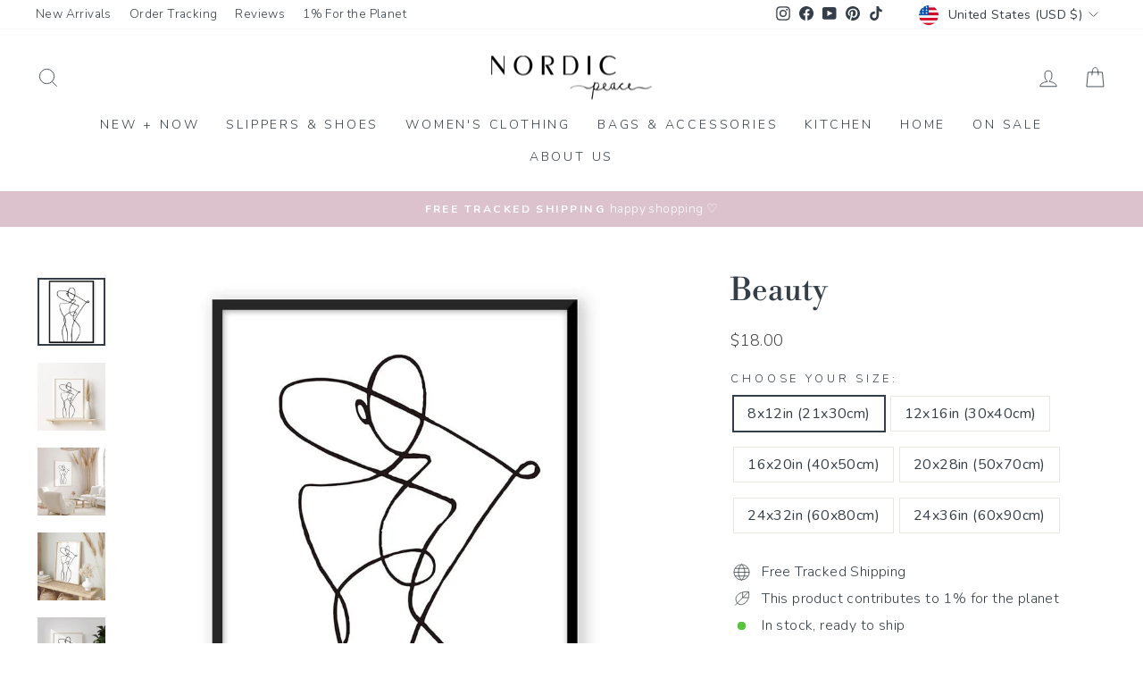

--- FILE ---
content_type: text/html; charset=utf-8
request_url: https://www.nordicpeace.com/collections/line-art-prints/products/beautfy
body_size: 58935
content:
<!doctype html>
<html class="no-js" lang="en" dir="ltr">
<head>
  <meta charset="utf-8">
  <meta http-equiv="X-UA-Compatible" content="IE=edge,chrome=1">
  <meta name="viewport" content="width=device-width,initial-scale=1">
  <meta name="theme-color" content="#253341">
  <link rel="canonical" href="https://www.nordicpeace.com/products/beautfy">
  <link rel="preconnect" href="https://cdn.shopify.com" crossorigin>
  <link rel="preconnect" href="https://fonts.shopifycdn.com" crossorigin>
  <link rel="dns-prefetch" href="https://productreviews.shopifycdn.com">
  <link rel="dns-prefetch" href="https://ajax.googleapis.com">
  <link rel="dns-prefetch" href="https://maps.googleapis.com">
  <link rel="dns-prefetch" href="https://maps.gstatic.com"> 
<link rel="shortcut icon" href="//www.nordicpeace.com/cdn/shop/files/logo_IG_3.4_09c93cff-745d-4947-8756-3abe4b7f5ef2_32x32.jpg?v=1613691421" type="image/png" /><title>Beauty
</title>
<meta name="description" content="Discover our unique beauty products that enhance your natural glow. Enjoy purse-free shipping and explore the art of self-care with us!"><meta property="og:site_name" content="Nordic Peace">
  <meta property="og:url" content="https://www.nordicpeace.com/products/beautfy">
  <meta property="og:title" content="Beauty">
  <meta property="og:type" content="product">
  <meta property="og:description" content="Discover our unique beauty products that enhance your natural glow. Enjoy purse-free shipping and explore the art of self-care with us!"><meta property="og:image" content="http://www.nordicpeace.com/cdn/shop/products/1_e0b9b31a-4e0c-4e82-81ed-cefe96c62e0e.jpg?v=1604887127">
    <meta property="og:image:secure_url" content="https://www.nordicpeace.com/cdn/shop/products/1_e0b9b31a-4e0c-4e82-81ed-cefe96c62e0e.jpg?v=1604887127">
    <meta property="og:image:width" content="1080">
    <meta property="og:image:height" content="1080"><meta name="twitter:site" content="@">
  <meta name="twitter:card" content="summary_large_image">
  <meta name="twitter:title" content="Beauty">
  <meta name="twitter:description" content="Discover our unique beauty products that enhance your natural glow. Enjoy purse-free shipping and explore the art of self-care with us!">
<style data-shopify>@font-face {
  font-family: "Libre Bodoni";
  font-weight: 400;
  font-style: normal;
  font-display: swap;
  src: url("//www.nordicpeace.com/cdn/fonts/libre_bodoni/librebodoni_n4.8379dd8ba6cc988556afbaa22532fc1c9531ee68.woff2") format("woff2"),
       url("//www.nordicpeace.com/cdn/fonts/libre_bodoni/librebodoni_n4.687e97f283678b9001c2f4eadce30479204fe79f.woff") format("woff");
}

  @font-face {
  font-family: Nunito;
  font-weight: 300;
  font-style: normal;
  font-display: swap;
  src: url("//www.nordicpeace.com/cdn/fonts/nunito/nunito_n3.c1d7c2242f5519d084eafc479d7cc132bcc8c480.woff2") format("woff2"),
       url("//www.nordicpeace.com/cdn/fonts/nunito/nunito_n3.d543cae3671591d99f8b7ed9ea9ca8387fc73b09.woff") format("woff");
}


  @font-face {
  font-family: Nunito;
  font-weight: 600;
  font-style: normal;
  font-display: swap;
  src: url("//www.nordicpeace.com/cdn/fonts/nunito/nunito_n6.1a6c50dce2e2b3b0d31e02dbd9146b5064bea503.woff2") format("woff2"),
       url("//www.nordicpeace.com/cdn/fonts/nunito/nunito_n6.6b124f3eac46044b98c99f2feb057208e260962f.woff") format("woff");
}

  @font-face {
  font-family: Nunito;
  font-weight: 300;
  font-style: italic;
  font-display: swap;
  src: url("//www.nordicpeace.com/cdn/fonts/nunito/nunito_i3.11db3ddffd5485d801b7a5d8a24c3b0e446751f1.woff2") format("woff2"),
       url("//www.nordicpeace.com/cdn/fonts/nunito/nunito_i3.7f37c552f86f3fb4c0aae0353840b033f9f464a0.woff") format("woff");
}

  @font-face {
  font-family: Nunito;
  font-weight: 600;
  font-style: italic;
  font-display: swap;
  src: url("//www.nordicpeace.com/cdn/fonts/nunito/nunito_i6.79bb6a51553d3b72598bab76aca3c938e7c6ac54.woff2") format("woff2"),
       url("//www.nordicpeace.com/cdn/fonts/nunito/nunito_i6.9ad010b13940d2fa0d660e3029dd144c52772c10.woff") format("woff");
}

</style><link href="//www.nordicpeace.com/cdn/shop/t/97/assets/theme.css?v=150719427916757377431767639531" rel="stylesheet" type="text/css" media="all" />
<style data-shopify>:root {
    --typeHeaderPrimary: "Libre Bodoni";
    --typeHeaderFallback: serif;
    --typeHeaderSize: 41px;
    --typeHeaderWeight: 400;
    --typeHeaderLineHeight: 1;
    --typeHeaderSpacing: 0.0em;

    --typeBasePrimary:Nunito;
    --typeBaseFallback:sans-serif;
    --typeBaseSize: 16px;
    --typeBaseWeight: 300;
    --typeBaseSpacing: 0.025em;
    --typeBaseLineHeight: 1.5;
    --typeBaselineHeightMinus01: 1.4;

    --typeCollectionTitle: 15px;

    --iconWeight: 2px;
    --iconLinecaps: miter;

    
        --buttonRadius: 3px;
    

    --colorGridOverlayOpacity: 0.06;
    --colorAnnouncement: #dcc2cc;
    --colorAnnouncementText: #ffffff;

    --colorBody: #ffffff;
    --colorBodyAlpha05: rgba(255, 255, 255, 0.05);
    --colorBodyDim: #f2f2f2;
    --colorBodyLightDim: #fafafa;
    --colorBodyMediumDim: #f5f5f5;


    --colorBorder: #e8e8e1;

    --colorBtnPrimary: #253341;
    --colorBtnPrimaryLight: #384c62;
    --colorBtnPrimaryDim: #1c2631;
    --colorBtnPrimaryText: #ffffff;

    --colorCartDot: #e1b8c9;

    --colorDrawers: #ffffff;
    --colorDrawersDim: #f2f2f2;
    --colorDrawerBorder: #e8e8e1;
    --colorDrawerText: #343e48;
    --colorDrawerTextDark: #14181c;
    --colorDrawerButton: #343e48;
    --colorDrawerButtonText: #ffffff;

    --colorFooter: #ffffff;
    --colorFooterText: #343e48;
    --colorFooterTextAlpha01: #343e48;

    --colorGridOverlay: #000000;
    --colorGridOverlayOpacity: 0.1;

    --colorHeaderTextAlpha01: rgba(52, 62, 72, 0.1);

    --colorHeroText: #ffffff;

    --colorSmallImageBg: #ffffff;
    --colorLargeImageBg: #343e48;

    --colorImageOverlay: #1a1a1a;
    --colorImageOverlayOpacity: 0.05;
    --colorImageOverlayTextShadow: 0.15;

    --colorLink: #343e48;

    --colorModalBg: rgba(230, 230, 230, 0.6);

    --colorNav: #ffffff;
    --colorNavText: #343e48;

    --colorPrice: #434343;

    --colorSaleTag: #f7ccdb;
    --colorSaleTagText: #ffffff;

    --colorTextBody: #343e48;
    --colorTextBodyAlpha015: rgba(52, 62, 72, 0.15);
    --colorTextBodyAlpha005: rgba(52, 62, 72, 0.05);
    --colorTextBodyAlpha008: rgba(52, 62, 72, 0.08);
    --colorTextSavings: #d699ae;

    --urlIcoSelect: url(//www.nordicpeace.com/cdn/shop/t/97/assets/ico-select.svg);
    --urlIcoSelectFooter: url(//www.nordicpeace.com/cdn/shop/t/97/assets/ico-select-footer.svg);
    --urlIcoSelectWhite: url(//www.nordicpeace.com/cdn/shop/t/97/assets/ico-select-white.svg);

    --grid-gutter: 17px;
    --drawer-gutter: 20px;

    --sizeChartMargin: 25px 0;
    --sizeChartIconMargin: 5px;

    --newsletterReminderPadding: 40px;

    /*Shop Pay Installments*/
    --color-body-text: #343e48;
    --color-body: #ffffff;
    --color-bg: #ffffff;
    }

    .placeholder-content {
    background-image: linear-gradient(100deg, #ffffff 40%, #f7f7f7 63%, #ffffff 79%);
    }</style><script>
    document.documentElement.className = document.documentElement.className.replace('no-js', 'js');

    window.theme = window.theme || {};
    theme.routes = {
      home: "/",
      cart: "/cart.js",
      cartPage: "/cart",
      cartAdd: "/cart/add.js",
      cartChange: "/cart/change.js",
      search: "/search",
      predictiveSearch: "/search/suggest"
    };
    theme.strings = {
      soldOut: "Sold Out",
      unavailable: "Unavailable",
      inStockLabel: "In stock, ready to ship",
      oneStockLabel: "Low stock - [count] item left",
      otherStockLabel: "Low stock - [count] items left",
      willNotShipUntil: "Ready to ship [date]",
      willBeInStockAfter: "Back in stock [date]",
      waitingForStock: "Backordered, shipping soon",
      savePrice: "Save [saved_amount]",
      cartEmpty: "Your cart is currently empty.",
      cartTermsConfirmation: "You must agree with the terms and conditions of sales to check out",
      searchCollections: "Collections",
      searchPages: "Pages",
      searchArticles: "Articles",
      productFrom: "from ",
      maxQuantity: "You can only have [quantity] of [title] in your cart."
    };
    theme.settings = {
      cartType: "drawer",
      isCustomerTemplate: false,
      moneyFormat: "\u003cspan class='money'\u003e${{amount}}\u003c\/span\u003e",
      saveType: "percent",
      productImageSize: "natural",
      productImageCover: false,
      predictiveSearch: true,
      predictiveSearchType: null,
      predictiveSearchVendor: false,
      predictiveSearchPrice: false,
      quickView: false,
      themeName: 'Impulse',
      themeVersion: "7.6.0"
    };
  </script>

  <script>window.performance && window.performance.mark && window.performance.mark('shopify.content_for_header.start');</script><meta id="shopify-digital-wallet" name="shopify-digital-wallet" content="/22494576712/digital_wallets/dialog">
<meta name="shopify-checkout-api-token" content="99ddfaa8297c7ebf3f3b23fb3f8a5386">
<meta id="in-context-paypal-metadata" data-shop-id="22494576712" data-venmo-supported="false" data-environment="production" data-locale="en_US" data-paypal-v4="true" data-currency="USD">
<link rel="alternate" hreflang="x-default" href="https://www.nordicpeace.com/products/beautfy">
<link rel="alternate" hreflang="en" href="https://www.nordicpeace.com/products/beautfy">
<link rel="alternate" hreflang="en-AU" href="https://www.nordicpeace.com/en-au/products/beautfy">
<link rel="alternate" hreflang="en-GB" href="https://www.nordicpeace.com/en-gb/products/beautfy">
<link rel="alternate" hreflang="en-NZ" href="https://www.nordicpeace.com/en-nz/products/beautfy">
<link rel="alternate" hreflang="en-DE" href="https://www.nordicpeace.com/en-de/products/beautfy">
<link rel="alternate" hreflang="en-FR" href="https://www.nordicpeace.com/en-fr/products/beautfy">
<link rel="alternate" hreflang="en-IT" href="https://www.nordicpeace.com/en-it/products/beautfy">
<link rel="alternate" hreflang="en-MX" href="https://www.nordicpeace.com/en-mx/products/beautfy">
<link rel="alternate" hreflang="en-NL" href="https://www.nordicpeace.com/en-nl/products/beautfy">
<link rel="alternate" hreflang="en-IE" href="https://www.nordicpeace.com/en-ie/products/beautfy">
<link rel="alternate" hreflang="en-NO" href="https://www.nordicpeace.com/en-no/products/beautfy">
<link rel="alternate" hreflang="en-CH" href="https://www.nordicpeace.com/en-ch/products/beautfy">
<link rel="alternate" hreflang="en-DK" href="https://www.nordicpeace.com/en-dk/products/beautfy">
<link rel="alternate" hreflang="en-GR" href="https://www.nordicpeace.com/en-gr/products/beautfy">
<link rel="alternate" hreflang="en-SE" href="https://www.nordicpeace.com/en-se/products/beautfy">
<link rel="alternate" hreflang="en-FI" href="https://www.nordicpeace.com/en-fi/products/beautfy">
<link rel="alternate" hreflang="en-RO" href="https://www.nordicpeace.com/en-ro/products/beautfy">
<link rel="alternate" hreflang="en-ES" href="https://www.nordicpeace.com/en-es/products/beautfy">
<link rel="alternate" hreflang="en-PT" href="https://www.nordicpeace.com/en-pt/products/beautfy">
<link rel="alternate" hreflang="en-BE" href="https://www.nordicpeace.com/en-be/products/beautfy">
<link rel="alternate" hreflang="en-BR" href="https://www.nordicpeace.com/en-br/products/beautfy">
<link rel="alternate" hreflang="en-AR" href="https://www.nordicpeace.com/en-ar/products/beautfy">
<link rel="alternate" hreflang="en-KR" href="https://www.nordicpeace.com/en-kr/products/beautfy">
<link rel="alternate" hreflang="en-CA" href="https://www.nordicpeace.com/en-ca/products/beautfy">
<link rel="alternate" hreflang="fr-CA" href="https://www.nordicpeace.com/fr-ca/products/beautfy">
<link rel="alternate" type="application/json+oembed" href="https://www.nordicpeace.com/products/beautfy.oembed">
<script async="async" src="/checkouts/internal/preloads.js?locale=en-US"></script>
<link rel="preconnect" href="https://shop.app" crossorigin="anonymous">
<script async="async" src="https://shop.app/checkouts/internal/preloads.js?locale=en-US&shop_id=22494576712" crossorigin="anonymous"></script>
<script id="apple-pay-shop-capabilities" type="application/json">{"shopId":22494576712,"countryCode":"CA","currencyCode":"USD","merchantCapabilities":["supports3DS"],"merchantId":"gid:\/\/shopify\/Shop\/22494576712","merchantName":"Nordic Peace","requiredBillingContactFields":["postalAddress","email","phone"],"requiredShippingContactFields":["postalAddress","email","phone"],"shippingType":"shipping","supportedNetworks":["visa","masterCard","amex","discover","jcb"],"total":{"type":"pending","label":"Nordic Peace","amount":"1.00"},"shopifyPaymentsEnabled":true,"supportsSubscriptions":true}</script>
<script id="shopify-features" type="application/json">{"accessToken":"99ddfaa8297c7ebf3f3b23fb3f8a5386","betas":["rich-media-storefront-analytics"],"domain":"www.nordicpeace.com","predictiveSearch":true,"shopId":22494576712,"locale":"en"}</script>
<script>var Shopify = Shopify || {};
Shopify.shop = "nordic-peace.myshopify.com";
Shopify.locale = "en";
Shopify.currency = {"active":"USD","rate":"1.0"};
Shopify.country = "US";
Shopify.theme = {"name":"nordic-shopify-theme\/main","id":154937688308,"schema_name":"Impulse","schema_version":"7.6.0","theme_store_id":null,"role":"main"};
Shopify.theme.handle = "null";
Shopify.theme.style = {"id":null,"handle":null};
Shopify.cdnHost = "www.nordicpeace.com/cdn";
Shopify.routes = Shopify.routes || {};
Shopify.routes.root = "/";</script>
<script type="module">!function(o){(o.Shopify=o.Shopify||{}).modules=!0}(window);</script>
<script>!function(o){function n(){var o=[];function n(){o.push(Array.prototype.slice.apply(arguments))}return n.q=o,n}var t=o.Shopify=o.Shopify||{};t.loadFeatures=n(),t.autoloadFeatures=n()}(window);</script>
<script>
  window.ShopifyPay = window.ShopifyPay || {};
  window.ShopifyPay.apiHost = "shop.app\/pay";
  window.ShopifyPay.redirectState = null;
</script>
<script id="shop-js-analytics" type="application/json">{"pageType":"product"}</script>
<script defer="defer" async type="module" src="//www.nordicpeace.com/cdn/shopifycloud/shop-js/modules/v2/client.init-shop-cart-sync_C5BV16lS.en.esm.js"></script>
<script defer="defer" async type="module" src="//www.nordicpeace.com/cdn/shopifycloud/shop-js/modules/v2/chunk.common_CygWptCX.esm.js"></script>
<script type="module">
  await import("//www.nordicpeace.com/cdn/shopifycloud/shop-js/modules/v2/client.init-shop-cart-sync_C5BV16lS.en.esm.js");
await import("//www.nordicpeace.com/cdn/shopifycloud/shop-js/modules/v2/chunk.common_CygWptCX.esm.js");

  window.Shopify.SignInWithShop?.initShopCartSync?.({"fedCMEnabled":true,"windoidEnabled":true});

</script>
<script>
  window.Shopify = window.Shopify || {};
  if (!window.Shopify.featureAssets) window.Shopify.featureAssets = {};
  window.Shopify.featureAssets['shop-js'] = {"shop-cart-sync":["modules/v2/client.shop-cart-sync_ZFArdW7E.en.esm.js","modules/v2/chunk.common_CygWptCX.esm.js"],"init-fed-cm":["modules/v2/client.init-fed-cm_CmiC4vf6.en.esm.js","modules/v2/chunk.common_CygWptCX.esm.js"],"shop-button":["modules/v2/client.shop-button_tlx5R9nI.en.esm.js","modules/v2/chunk.common_CygWptCX.esm.js"],"shop-cash-offers":["modules/v2/client.shop-cash-offers_DOA2yAJr.en.esm.js","modules/v2/chunk.common_CygWptCX.esm.js","modules/v2/chunk.modal_D71HUcav.esm.js"],"init-windoid":["modules/v2/client.init-windoid_sURxWdc1.en.esm.js","modules/v2/chunk.common_CygWptCX.esm.js"],"shop-toast-manager":["modules/v2/client.shop-toast-manager_ClPi3nE9.en.esm.js","modules/v2/chunk.common_CygWptCX.esm.js"],"init-shop-email-lookup-coordinator":["modules/v2/client.init-shop-email-lookup-coordinator_B8hsDcYM.en.esm.js","modules/v2/chunk.common_CygWptCX.esm.js"],"init-shop-cart-sync":["modules/v2/client.init-shop-cart-sync_C5BV16lS.en.esm.js","modules/v2/chunk.common_CygWptCX.esm.js"],"avatar":["modules/v2/client.avatar_BTnouDA3.en.esm.js"],"pay-button":["modules/v2/client.pay-button_FdsNuTd3.en.esm.js","modules/v2/chunk.common_CygWptCX.esm.js"],"init-customer-accounts":["modules/v2/client.init-customer-accounts_DxDtT_ad.en.esm.js","modules/v2/client.shop-login-button_C5VAVYt1.en.esm.js","modules/v2/chunk.common_CygWptCX.esm.js","modules/v2/chunk.modal_D71HUcav.esm.js"],"init-shop-for-new-customer-accounts":["modules/v2/client.init-shop-for-new-customer-accounts_ChsxoAhi.en.esm.js","modules/v2/client.shop-login-button_C5VAVYt1.en.esm.js","modules/v2/chunk.common_CygWptCX.esm.js","modules/v2/chunk.modal_D71HUcav.esm.js"],"shop-login-button":["modules/v2/client.shop-login-button_C5VAVYt1.en.esm.js","modules/v2/chunk.common_CygWptCX.esm.js","modules/v2/chunk.modal_D71HUcav.esm.js"],"init-customer-accounts-sign-up":["modules/v2/client.init-customer-accounts-sign-up_CPSyQ0Tj.en.esm.js","modules/v2/client.shop-login-button_C5VAVYt1.en.esm.js","modules/v2/chunk.common_CygWptCX.esm.js","modules/v2/chunk.modal_D71HUcav.esm.js"],"shop-follow-button":["modules/v2/client.shop-follow-button_Cva4Ekp9.en.esm.js","modules/v2/chunk.common_CygWptCX.esm.js","modules/v2/chunk.modal_D71HUcav.esm.js"],"checkout-modal":["modules/v2/client.checkout-modal_BPM8l0SH.en.esm.js","modules/v2/chunk.common_CygWptCX.esm.js","modules/v2/chunk.modal_D71HUcav.esm.js"],"lead-capture":["modules/v2/client.lead-capture_Bi8yE_yS.en.esm.js","modules/v2/chunk.common_CygWptCX.esm.js","modules/v2/chunk.modal_D71HUcav.esm.js"],"shop-login":["modules/v2/client.shop-login_D6lNrXab.en.esm.js","modules/v2/chunk.common_CygWptCX.esm.js","modules/v2/chunk.modal_D71HUcav.esm.js"],"payment-terms":["modules/v2/client.payment-terms_CZxnsJam.en.esm.js","modules/v2/chunk.common_CygWptCX.esm.js","modules/v2/chunk.modal_D71HUcav.esm.js"]};
</script>
<script>(function() {
  var isLoaded = false;
  function asyncLoad() {
    if (isLoaded) return;
    isLoaded = true;
    var urls = ["\/\/satcb.azureedge.net\/Scripts\/satcb.min.js?shop=nordic-peace.myshopify.com","https:\/\/loox.io\/widget\/NyZra2DDAU\/loox.1647374623194.js?shop=nordic-peace.myshopify.com","https:\/\/d18eg7dreypte5.cloudfront.net\/browse-abandonment\/smsbump_timer.js?shop=nordic-peace.myshopify.com","\/\/cdn.shopify.com\/proxy\/061967d2ec9811b3af372deadae3857cc1e5a1730a3d14757e717a8d74bef823\/api.goaffpro.com\/loader.js?shop=nordic-peace.myshopify.com\u0026sp-cache-control=cHVibGljLCBtYXgtYWdlPTkwMA","https:\/\/ecommplugins-scripts.trustpilot.com\/v2.1\/js\/header.min.js?settings=eyJrZXkiOiJhbW5hNEU1ejNBcTZmY0x1IiwicyI6InNrdSJ9\u0026v=2.5\u0026shop=nordic-peace.myshopify.com","https:\/\/ecommplugins-scripts.trustpilot.com\/v2.1\/js\/success.min.js?settings=eyJrZXkiOiJhbW5hNEU1ejNBcTZmY0x1IiwicyI6InNrdSIsInQiOlsib3JkZXJzL2Z1bGZpbGxlZCJdLCJ2IjoiIiwiYSI6IlNob3BpZnktMjAyMS0wNCJ9\u0026shop=nordic-peace.myshopify.com","https:\/\/ecommplugins-trustboxsettings.trustpilot.com\/nordic-peace.myshopify.com.js?settings=1760116457660\u0026shop=nordic-peace.myshopify.com","https:\/\/widget.ecocart.tools\/ecocart.js?shop_name=nordic-peace.myshopify.com\u0026shop=nordic-peace.myshopify.com"];
    for (var i = 0; i < urls.length; i++) {
      var s = document.createElement('script');
      s.type = 'text/javascript';
      s.async = true;
      s.src = urls[i];
      var x = document.getElementsByTagName('script')[0];
      x.parentNode.insertBefore(s, x);
    }
  };
  if(window.attachEvent) {
    window.attachEvent('onload', asyncLoad);
  } else {
    window.addEventListener('load', asyncLoad, false);
  }
})();</script>
<script id="__st">var __st={"a":22494576712,"offset":-18000,"reqid":"09447bf7-5e48-430c-bc51-6d04918a6dbd-1768727669","pageurl":"www.nordicpeace.com\/collections\/line-art-prints\/products\/beautfy","u":"f61ca9ab32c2","p":"product","rtyp":"product","rid":5784177901718};</script>
<script>window.ShopifyPaypalV4VisibilityTracking = true;</script>
<script id="captcha-bootstrap">!function(){'use strict';const t='contact',e='account',n='new_comment',o=[[t,t],['blogs',n],['comments',n],[t,'customer']],c=[[e,'customer_login'],[e,'guest_login'],[e,'recover_customer_password'],[e,'create_customer']],r=t=>t.map((([t,e])=>`form[action*='/${t}']:not([data-nocaptcha='true']) input[name='form_type'][value='${e}']`)).join(','),a=t=>()=>t?[...document.querySelectorAll(t)].map((t=>t.form)):[];function s(){const t=[...o],e=r(t);return a(e)}const i='password',u='form_key',d=['recaptcha-v3-token','g-recaptcha-response','h-captcha-response',i],f=()=>{try{return window.sessionStorage}catch{return}},m='__shopify_v',_=t=>t.elements[u];function p(t,e,n=!1){try{const o=window.sessionStorage,c=JSON.parse(o.getItem(e)),{data:r}=function(t){const{data:e,action:n}=t;return t[m]||n?{data:e,action:n}:{data:t,action:n}}(c);for(const[e,n]of Object.entries(r))t.elements[e]&&(t.elements[e].value=n);n&&o.removeItem(e)}catch(o){console.error('form repopulation failed',{error:o})}}const l='form_type',E='cptcha';function T(t){t.dataset[E]=!0}const w=window,h=w.document,L='Shopify',v='ce_forms',y='captcha';let A=!1;((t,e)=>{const n=(g='f06e6c50-85a8-45c8-87d0-21a2b65856fe',I='https://cdn.shopify.com/shopifycloud/storefront-forms-hcaptcha/ce_storefront_forms_captcha_hcaptcha.v1.5.2.iife.js',D={infoText:'Protected by hCaptcha',privacyText:'Privacy',termsText:'Terms'},(t,e,n)=>{const o=w[L][v],c=o.bindForm;if(c)return c(t,g,e,D).then(n);var r;o.q.push([[t,g,e,D],n]),r=I,A||(h.body.append(Object.assign(h.createElement('script'),{id:'captcha-provider',async:!0,src:r})),A=!0)});var g,I,D;w[L]=w[L]||{},w[L][v]=w[L][v]||{},w[L][v].q=[],w[L][y]=w[L][y]||{},w[L][y].protect=function(t,e){n(t,void 0,e),T(t)},Object.freeze(w[L][y]),function(t,e,n,w,h,L){const[v,y,A,g]=function(t,e,n){const i=e?o:[],u=t?c:[],d=[...i,...u],f=r(d),m=r(i),_=r(d.filter((([t,e])=>n.includes(e))));return[a(f),a(m),a(_),s()]}(w,h,L),I=t=>{const e=t.target;return e instanceof HTMLFormElement?e:e&&e.form},D=t=>v().includes(t);t.addEventListener('submit',(t=>{const e=I(t);if(!e)return;const n=D(e)&&!e.dataset.hcaptchaBound&&!e.dataset.recaptchaBound,o=_(e),c=g().includes(e)&&(!o||!o.value);(n||c)&&t.preventDefault(),c&&!n&&(function(t){try{if(!f())return;!function(t){const e=f();if(!e)return;const n=_(t);if(!n)return;const o=n.value;o&&e.removeItem(o)}(t);const e=Array.from(Array(32),(()=>Math.random().toString(36)[2])).join('');!function(t,e){_(t)||t.append(Object.assign(document.createElement('input'),{type:'hidden',name:u})),t.elements[u].value=e}(t,e),function(t,e){const n=f();if(!n)return;const o=[...t.querySelectorAll(`input[type='${i}']`)].map((({name:t})=>t)),c=[...d,...o],r={};for(const[a,s]of new FormData(t).entries())c.includes(a)||(r[a]=s);n.setItem(e,JSON.stringify({[m]:1,action:t.action,data:r}))}(t,e)}catch(e){console.error('failed to persist form',e)}}(e),e.submit())}));const S=(t,e)=>{t&&!t.dataset[E]&&(n(t,e.some((e=>e===t))),T(t))};for(const o of['focusin','change'])t.addEventListener(o,(t=>{const e=I(t);D(e)&&S(e,y())}));const B=e.get('form_key'),M=e.get(l),P=B&&M;t.addEventListener('DOMContentLoaded',(()=>{const t=y();if(P)for(const e of t)e.elements[l].value===M&&p(e,B);[...new Set([...A(),...v().filter((t=>'true'===t.dataset.shopifyCaptcha))])].forEach((e=>S(e,t)))}))}(h,new URLSearchParams(w.location.search),n,t,e,['guest_login'])})(!0,!1)}();</script>
<script integrity="sha256-4kQ18oKyAcykRKYeNunJcIwy7WH5gtpwJnB7kiuLZ1E=" data-source-attribution="shopify.loadfeatures" defer="defer" src="//www.nordicpeace.com/cdn/shopifycloud/storefront/assets/storefront/load_feature-a0a9edcb.js" crossorigin="anonymous"></script>
<script crossorigin="anonymous" defer="defer" src="//www.nordicpeace.com/cdn/shopifycloud/storefront/assets/shopify_pay/storefront-65b4c6d7.js?v=20250812"></script>
<script data-source-attribution="shopify.dynamic_checkout.dynamic.init">var Shopify=Shopify||{};Shopify.PaymentButton=Shopify.PaymentButton||{isStorefrontPortableWallets:!0,init:function(){window.Shopify.PaymentButton.init=function(){};var t=document.createElement("script");t.src="https://www.nordicpeace.com/cdn/shopifycloud/portable-wallets/latest/portable-wallets.en.js",t.type="module",document.head.appendChild(t)}};
</script>
<script data-source-attribution="shopify.dynamic_checkout.buyer_consent">
  function portableWalletsHideBuyerConsent(e){var t=document.getElementById("shopify-buyer-consent"),n=document.getElementById("shopify-subscription-policy-button");t&&n&&(t.classList.add("hidden"),t.setAttribute("aria-hidden","true"),n.removeEventListener("click",e))}function portableWalletsShowBuyerConsent(e){var t=document.getElementById("shopify-buyer-consent"),n=document.getElementById("shopify-subscription-policy-button");t&&n&&(t.classList.remove("hidden"),t.removeAttribute("aria-hidden"),n.addEventListener("click",e))}window.Shopify?.PaymentButton&&(window.Shopify.PaymentButton.hideBuyerConsent=portableWalletsHideBuyerConsent,window.Shopify.PaymentButton.showBuyerConsent=portableWalletsShowBuyerConsent);
</script>
<script data-source-attribution="shopify.dynamic_checkout.cart.bootstrap">document.addEventListener("DOMContentLoaded",(function(){function t(){return document.querySelector("shopify-accelerated-checkout-cart, shopify-accelerated-checkout")}if(t())Shopify.PaymentButton.init();else{new MutationObserver((function(e,n){t()&&(Shopify.PaymentButton.init(),n.disconnect())})).observe(document.body,{childList:!0,subtree:!0})}}));
</script>
<link id="shopify-accelerated-checkout-styles" rel="stylesheet" media="screen" href="https://www.nordicpeace.com/cdn/shopifycloud/portable-wallets/latest/accelerated-checkout-backwards-compat.css" crossorigin="anonymous">
<style id="shopify-accelerated-checkout-cart">
        #shopify-buyer-consent {
  margin-top: 1em;
  display: inline-block;
  width: 100%;
}

#shopify-buyer-consent.hidden {
  display: none;
}

#shopify-subscription-policy-button {
  background: none;
  border: none;
  padding: 0;
  text-decoration: underline;
  font-size: inherit;
  cursor: pointer;
}

#shopify-subscription-policy-button::before {
  box-shadow: none;
}

      </style>

<script>window.performance && window.performance.mark && window.performance.mark('shopify.content_for_header.end');</script>

  <script src="//www.nordicpeace.com/cdn/shop/t/97/assets/vendor-scripts-v11.js" defer="defer"></script><link rel="stylesheet" href="//www.nordicpeace.com/cdn/shop/t/97/assets/country-flags.css"><script src="//www.nordicpeace.com/cdn/shop/t/97/assets/theme.js?v=180705748089807690721764952171" defer="defer"></script>

   <style>
    /*Reduce Countdown Section Spacing*/ 
    div[id*="countdown"] .index-section {
      margin: 0;
    }

    @media only screen and (max-width:768px){
      
      .index-section .countdown__content{
        padding-top:0.5rem;
        padding-bottom:0.5rem;
      }
      .index-section .countdown__block.countdown__block--timer {
        margin-top: 0;
      }

      .page-width.feature-row-wrapper.feature-row--50 {
        margin-top: -60px;
      }

      .template-product .countdown-layout--banner .countdown__content{
         padding-top:0.5rem;
        padding-bottom:0.5rem;
      }
      .template-product .countdown__block.countdown__block--timer {
        margin-top: -5px;
      }
      
      .template-product .feature-row--66 .feature-row__item.feature-row__images.feature-row__item--overlap-images.aos-init.aos-animate {
          margin-top: -35px;
      }
      .template-product .page-width.feature-row-wrapper.feature-row--66{
        margin-bottom:-30px;
      }

      .shopify-section.shopify-section-group-footer-group.index-section--footer .section--divider {
          padding-top: 20px;
      }
      
    }

    @media only screen and (min-width:768px){
      .template-product .countdown__content {
        margin-bottom: -50px;
      }
    }
    
    /*Custom CSS for PDP Description text spacing*/
    
    .hide.js-product-inventory-data+.product-block+.product-block h4, .hide.js-product-inventory-data+.product-block+.product-block h5 {
      margin-top: 20px;
      margin-bottom: 10px;
    }

    .rte p img {
        display: inline-block; /* Ensure Icons are hortizontally aligned with text */
    }

    /*Custom CSS for Integrated Navigation*/
    
    #main-menu- li {
        margin: 11px 0;
    }

     /*Contact - Remove Map Button*/
    .map-section__overlay a.btn.btn--small {
      display: none;
    }

    /*Remove Nav Arrows*/

    .site-nav__link .icon-chevron-down {
      display: none;
    }

    /*Page - Reduce Spacing*/
    .template-page .page-width.page-width--narrow.page-content {
        padding-bottom: 0px;
    }

    /*PDP - Space Out Reviews*/
    .template-product  .loox-rating .loox-rating-content {
        margin-bottom: 20px;
    }

    /*PDP - Removes "Shipping Calc in Checkout' Msg*/
    .template-product .product__policies.rte.small--text-center {
      display: none;
    }

    .product-block.product-block--price {
      margin-bottom: 20px;
    }

    span.loox-rating-label {
      font-size: 0.6rem;
      opacity: 0.7;
      position: relative;
      top: 2px;
    }

    /*PDP - Desc Spacing*/

    .product-single__meta .product-block h5, .text-center.page-content.page-content--bottom a.btn.btn--small.return-link {
        margin-top: 0;
    }

    @media only screen and (max-width:768px){
      .sales-point {
          display: block;
          margin-bottom: 5px;
          font-size: 0.9rem;
          font-size: 0.85rem;
      }
    }

    .collapsible-content__inner.rte p {
      if (p.innerHTML == "&nbsp;"){
        display: none;
      }
    }

    /* Mobile Cart Fix */
    
    .lock-scroll,
    .lock-scroll body,
    .js-drawer-open,
    .js-drawer-open body{
      overflow:hidden !important;
    }

    /* PDP - Increase ATC on mobile*/
     @media only screen and (max-width:768px){
      body.template-product .btn--full {
        padding: 14px 20px;
        font-size: max(calc(var(--typeBaseSize) - 3px), 11px);
        font-size: max(calc(var(--typeBaseSize) - 2.5px), 11px);
        border-radius:2px;
      }
     }

     /* PDP - Title Spacing Reducation*/
    @media only screen and (max-width:768px){
     body.template-product .product-block.product-block--header {
       margin-bottom: 20px; 
     }
    }
  </style>
  


  <!-- Start: Northbeam pixel -->
  <script>var r;(e=r=r||{}).A="identify",e.B="trackPageView",e.C="fireEmailCaptureEvent",e.D="fireCustomGoal",e.E="firePurchaseEvent";var e="//j.northbeam.io/ota-sp/32b9bf9f-e76f-4c14-82b0-265e31d26021.js";function t(e){for(var n=[],r=1;r<arguments.length;r++)n[r-1]=arguments[r];a.push({fnName:e,args:n})}var a=[],n=((n={_q:a})[r.A]=function(e,n){return t(r.A,e,n)},n[r.B]=function(){return t(r.B)},n[r.C]=function(e,n){return t(r.C,e,n)},n[r.D]=function(e,n){return t(r.D,e,n)},n[r.E]=function(e){return t(r.E,e)},window.Northbeam=n,document.createElement("script"));n.async=!0,n.src=e,document.head.appendChild(n);</script>
  <!-- End: Northbeam pixel -->
  
  <!-- Start: Hotjar-ContentSquare pixel --><script>
    (function (c, s, q, u, a, r, e) {
        c.hj=c.hj||function(){(c.hj.q=c.hj.q||[]).push(arguments)};
        c._hjSettings = { hjid: a };
        r = s.getElementsByTagName('head')[0];
        e = s.createElement('script');
        e.async = true;
        e.src = q + c._hjSettings.hjid + u;
        r.appendChild(e);
    })(window, document, 'https://static.hj.contentsquare.net/c/csq-', '.js', 5306003);
</script><!-- End: Hotjar-ContentSquare pixel -->

<script type="text/javascript" src="https://load.fomo.com/api/v1/V0R41Ag_lNsKZRkXe0XXug/load.js" async></script>
  
<!-- BEGIN app block: shopify://apps/kaching-bundles/blocks/app-embed-block/6c637362-a106-4a32-94ac-94dcfd68cdb8 -->
<!-- Kaching Bundles App Embed -->

<!-- BEGIN app snippet: app-embed-content --><script>
  // Prevent duplicate initialization if both app embeds are enabled
  if (window.kachingBundlesAppEmbedLoaded) {
    console.warn('[Kaching Bundles] Multiple app embed blocks detected. Please disable one of them. Skipping duplicate initialization.');
  } else {
    window.kachingBundlesAppEmbedLoaded = true;
    window.kachingBundlesEnabled = true;
    window.kachingBundlesInitialized = false;

    // Allow calling kachingBundlesInitialize before the script is loaded
    (() => {
      let shouldInitialize = false;
      let realInitialize = null;

      window.kachingBundlesInitialize = () => {
        if (realInitialize) {
          realInitialize();
        } else {
          shouldInitialize = true;
        }
      };

      Object.defineProperty(window, '__kachingBundlesInitializeInternal', {
        set(fn) {
          realInitialize = fn;
          if (shouldInitialize) {
            shouldInitialize = false;
            fn();
          }
        },
        get() {
          return realInitialize;
        }
      });
    })();
  }
</script>

<script id="kaching-bundles-config" type="application/json">
  

  {
    "shopifyDomain": "nordic-peace.myshopify.com",
    "moneyFormat": "\u003cspan class='money'\u003e${{amount}}\u003c\/span\u003e",
    "locale": "en",
    "liquidLocale": "en",
    "country": "US",
    "currencyRate": 1,
    "marketId": 340787444,
    "productId": 5784177901718,
    "storefrontAccessToken": "9f9a027c157393d923f7efd4e185eb4a",
    "accessScopes": ["unauthenticated_read_product_inventory","unauthenticated_read_product_listings","unauthenticated_read_selling_plans"],
    "customApiHost": null,
    "keepQuantityInput": false,
    "ignoreDeselect": false,
    "ignoreUnitPrice": false,
    "requireCustomerLogin": false,
    "abTestsRunning": false,
    "webPixel": true,
    "b2bCustomer": false,
    "isLoggedIn": false,
    "preview": false,
    "defaultTranslations": {
      "system.out_of_stock": "There\u0026#39;s not enough items in our stock, please select smaller bundle.",
      "system.invalid_variant": "Sorry, this is not currently available.",
      "system.unavailable_option_value": "Unavailable"
    },
    "customSelectors": {
      "quantity": null,
      "addToCartButton": null,
      "variantPicker": null,
      "price": null,
      "priceCompare": null
    },
    "shopCustomStyles": "",
    "featureFlags": {"native_swatches_disabled":true,"remove_variant_change_delay":false,"legacy_saved_percentage":false,"initialize_with_form_variant":false,"disable_variant_option_sync":false,"deselected_subscription_fix":false,"observe_form_selling_plan":false,"price_rounding_v2":false,"variant_images":false,"other_products_liquid":false}

  }
</script>



<link rel="modulepreload" href="https://cdn.shopify.com/extensions/019bd05c-4528-7034-811e-2202f90381b6/kaching-bundles-1546/assets/kaching-bundles.js" crossorigin="anonymous" fetchpriority="high">
<script type="module" src="https://cdn.shopify.com/extensions/019bd05c-4528-7034-811e-2202f90381b6/kaching-bundles-1546/assets/loader.js" crossorigin="anonymous" fetchpriority="high"></script>
<link rel="stylesheet" href="https://cdn.shopify.com/extensions/019bd05c-4528-7034-811e-2202f90381b6/kaching-bundles-1546/assets/kaching-bundles.css" media="print" onload="this.media='all'" fetchpriority="high">

<style>
  .kaching-bundles__block {
    display: none;
  }

  .kaching-bundles-sticky-atc {
    display: none;
  }
</style>

<!-- BEGIN app snippet: product -->
  <script class="kaching-bundles-product" data-product-id="5784177901718" data-main="true" type="application/json">
    {
      "id": 5784177901718,
      "handle": "beautfy",
      "url": "\/products\/beautfy",
      "availableForSale": true,
      "title": "Beauty",
      "image": "\/\/www.nordicpeace.com\/cdn\/shop\/products\/1_e0b9b31a-4e0c-4e82-81ed-cefe96c62e0e.jpg?height=200\u0026v=1604887127",
      "collectionIds": [225549189270,152047386764,221386539158,174014300300,137105506376,410437746932,225549320342,466109399284,133402886216,407505895668,221621944470,197669159062,463530885364,463531344116],
      "options": [
        
          {
            "defaultName": "Choose your size:",
            "name": "Choose your size:",
            "position": 1,
            "optionValues": [
              
                {
                  "id": 643276865780,
                  "defaultName": "8x12in (21x30cm)",
                  "name": "8x12in (21x30cm)",
                  "swatch": {
                    "color": null,
                    "image": null
                  }
                },
              
                {
                  "id": 643276898548,
                  "defaultName": "12x16in (30x40cm)",
                  "name": "12x16in (30x40cm)",
                  "swatch": {
                    "color": null,
                    "image": null
                  }
                },
              
                {
                  "id": 643276931316,
                  "defaultName": "16x20in (40x50cm)",
                  "name": "16x20in (40x50cm)",
                  "swatch": {
                    "color": null,
                    "image": null
                  }
                },
              
                {
                  "id": 643276964084,
                  "defaultName": "20x28in (50x70cm)",
                  "name": "20x28in (50x70cm)",
                  "swatch": {
                    "color": null,
                    "image": null
                  }
                },
              
                {
                  "id": 643276996852,
                  "defaultName": "24x32in (60x80cm)",
                  "name": "24x32in (60x80cm)",
                  "swatch": {
                    "color": null,
                    "image": null
                  }
                },
              
                {
                  "id": 643277029620,
                  "defaultName": "24x36in (60x90cm)",
                  "name": "24x36in (60x90cm)",
                  "swatch": {
                    "color": null,
                    "image": null
                  }
                }
              
            ]
          }
        
      ],
      "selectedVariantId": 36561831428246,
      "variants": [
        
          {
            "id": 36561831428246,
            "availableForSale": true,
            "price": 1800,
            "compareAtPrice": null,
            "options": ["8x12in (21x30cm)"],
            "imageId": 19296300728470,
            "image": "\/\/www.nordicpeace.com\/cdn\/shop\/products\/1_e0b9b31a-4e0c-4e82-81ed-cefe96c62e0e.jpg?height=200\u0026v=1604887127",
            "inventoryManagement": "shopify",
            "inventoryPolicy": "continue",
            "inventoryQuantity": 9999,
            "unitPriceQuantityValue": null,
            "unitPriceQuantityUnit": null,
            "unitPriceReferenceValue": null,
            "unitPriceReferenceUnit": null,
            "sellingPlans": [
              
            ]
          },
        
          {
            "id": 36561831461014,
            "availableForSale": true,
            "price": 2300,
            "compareAtPrice": null,
            "options": ["12x16in (30x40cm)"],
            "imageId": 19296300728470,
            "image": "\/\/www.nordicpeace.com\/cdn\/shop\/products\/1_e0b9b31a-4e0c-4e82-81ed-cefe96c62e0e.jpg?height=200\u0026v=1604887127",
            "inventoryManagement": "shopify",
            "inventoryPolicy": "continue",
            "inventoryQuantity": 10000,
            "unitPriceQuantityValue": null,
            "unitPriceQuantityUnit": null,
            "unitPriceReferenceValue": null,
            "unitPriceReferenceUnit": null,
            "sellingPlans": [
              
            ]
          },
        
          {
            "id": 36561831493782,
            "availableForSale": true,
            "price": 3400,
            "compareAtPrice": null,
            "options": ["16x20in (40x50cm)"],
            "imageId": 19296300728470,
            "image": "\/\/www.nordicpeace.com\/cdn\/shop\/products\/1_e0b9b31a-4e0c-4e82-81ed-cefe96c62e0e.jpg?height=200\u0026v=1604887127",
            "inventoryManagement": "shopify",
            "inventoryPolicy": "continue",
            "inventoryQuantity": 10000,
            "unitPriceQuantityValue": null,
            "unitPriceQuantityUnit": null,
            "unitPriceReferenceValue": null,
            "unitPriceReferenceUnit": null,
            "sellingPlans": [
              
            ]
          },
        
          {
            "id": 36561831526550,
            "availableForSale": true,
            "price": 4200,
            "compareAtPrice": null,
            "options": ["20x28in (50x70cm)"],
            "imageId": 19296300728470,
            "image": "\/\/www.nordicpeace.com\/cdn\/shop\/products\/1_e0b9b31a-4e0c-4e82-81ed-cefe96c62e0e.jpg?height=200\u0026v=1604887127",
            "inventoryManagement": "shopify",
            "inventoryPolicy": "continue",
            "inventoryQuantity": 10000,
            "unitPriceQuantityValue": null,
            "unitPriceQuantityUnit": null,
            "unitPriceReferenceValue": null,
            "unitPriceReferenceUnit": null,
            "sellingPlans": [
              
            ]
          },
        
          {
            "id": 36561831559318,
            "availableForSale": true,
            "price": 4900,
            "compareAtPrice": null,
            "options": ["24x32in (60x80cm)"],
            "imageId": 19296300728470,
            "image": "\/\/www.nordicpeace.com\/cdn\/shop\/products\/1_e0b9b31a-4e0c-4e82-81ed-cefe96c62e0e.jpg?height=200\u0026v=1604887127",
            "inventoryManagement": "shopify",
            "inventoryPolicy": "continue",
            "inventoryQuantity": 10000,
            "unitPriceQuantityValue": null,
            "unitPriceQuantityUnit": null,
            "unitPriceReferenceValue": null,
            "unitPriceReferenceUnit": null,
            "sellingPlans": [
              
            ]
          },
        
          {
            "id": 36561831592086,
            "availableForSale": true,
            "price": 5400,
            "compareAtPrice": null,
            "options": ["24x36in (60x90cm)"],
            "imageId": 19296300728470,
            "image": "\/\/www.nordicpeace.com\/cdn\/shop\/products\/1_e0b9b31a-4e0c-4e82-81ed-cefe96c62e0e.jpg?height=200\u0026v=1604887127",
            "inventoryManagement": "shopify",
            "inventoryPolicy": "continue",
            "inventoryQuantity": 10000,
            "unitPriceQuantityValue": null,
            "unitPriceQuantityUnit": null,
            "unitPriceReferenceValue": null,
            "unitPriceReferenceUnit": null,
            "sellingPlans": [
              
            ]
          }
        
      ],
      "requiresSellingPlan": false,
      "sellingPlans": [
        
      ],
      "isNativeBundle": null,
      "metafields": {
        "text": null,
        "text2": null,
        "text3": null,
        "text4": null
      },
      "legacyMetafields": {
        "kaching_bundles": {
          "text": null,
          "text2": null
        }
      }
    }
  </script>

<!-- END app snippet --><!-- BEGIN app snippet: deal_blocks -->
  

  
    
      
    
  
    
      
    
  
    
      
    
  
    
      
    
  
    
      
    
  
    
      
    
  
    
      
    
  
    
      
    
  
    
      
    
  
    
      
    
  
    
      
    
  
    
      
    
  
    
      
    
  
    
      
    
  
    
      
    
  
    
      
    
  
    
      
    
  
    
      
    
  
    
      
    
  
    
      
    
  
    
      
    
  
    
      
    
  
    
      
    
  
    
      
    
  
    
      
    
  
    
      
    
  
    
      
    
  
    
      
    
  
    
      
    
  
    
      
    
  
    
      
    
  
    
      
    
  
    
      
    
  
    
      
    
  
    
      
    
  
    
      
    
  
    
      
    
  
    
      
    
  

  
    
  
    
  
    
  
    
  
    
  
    
  
    
  
    
  
    
  
    
  
    
  
    
  
    
  
    
  
    
  
    
  
    
  
    
  
    
  
    
  
    
  
    
  
    
  
    
  
    
  
    
  
    
  
    
  
    
  
    
  
    
  
    
  
    
  
    
  
    
  
    
  
    
  
    
  

  
    
  
    
  
    
  
    
  
    
  
    
  
    
  
    
  
    
  
    
  
    
  
    
  
    
  
    
  
    
  
    
  
    
  
    
  
    
  
    
  
    
  
    
  
    
  
    
  
    
  
    
  
    
  
    
  
    
  
    
  
    
  
    
  
    
  
    
  
    
  
    
  
    
  
    
  

  
    <script class="kaching-bundles-deal-block-settings" data-product-id="5784177901718" type="application/json"></script>
  

  

<!-- END app snippet -->


<!-- END app snippet -->

<!-- Kaching Bundles App Embed End -->


<!-- END app block --><!-- BEGIN app block: shopify://apps/klaviyo-email-marketing-sms/blocks/klaviyo-onsite-embed/2632fe16-c075-4321-a88b-50b567f42507 -->












  <script async src="https://static.klaviyo.com/onsite/js/RyNsFA/klaviyo.js?company_id=RyNsFA"></script>
  <script>!function(){if(!window.klaviyo){window._klOnsite=window._klOnsite||[];try{window.klaviyo=new Proxy({},{get:function(n,i){return"push"===i?function(){var n;(n=window._klOnsite).push.apply(n,arguments)}:function(){for(var n=arguments.length,o=new Array(n),w=0;w<n;w++)o[w]=arguments[w];var t="function"==typeof o[o.length-1]?o.pop():void 0,e=new Promise((function(n){window._klOnsite.push([i].concat(o,[function(i){t&&t(i),n(i)}]))}));return e}}})}catch(n){window.klaviyo=window.klaviyo||[],window.klaviyo.push=function(){var n;(n=window._klOnsite).push.apply(n,arguments)}}}}();</script>

  
    <script id="viewed_product">
      if (item == null) {
        var _learnq = _learnq || [];

        var MetafieldReviews = null
        var MetafieldYotpoRating = null
        var MetafieldYotpoCount = null
        var MetafieldLooxRating = null
        var MetafieldLooxCount = null
        var okendoProduct = null
        var okendoProductReviewCount = null
        var okendoProductReviewAverageValue = null
        try {
          // The following fields are used for Customer Hub recently viewed in order to add reviews.
          // This information is not part of __kla_viewed. Instead, it is part of __kla_viewed_reviewed_items
          MetafieldReviews = {"rating":{"scale_min":"1.0","scale_max":"5.0","value":"4.75"},"rating_count":4};
          MetafieldYotpoRating = null
          MetafieldYotpoCount = null
          MetafieldLooxRating = "4.5"
          MetafieldLooxCount = 2

          okendoProduct = null
          // If the okendo metafield is not legacy, it will error, which then requires the new json formatted data
          if (okendoProduct && 'error' in okendoProduct) {
            okendoProduct = null
          }
          okendoProductReviewCount = okendoProduct ? okendoProduct.reviewCount : null
          okendoProductReviewAverageValue = okendoProduct ? okendoProduct.reviewAverageValue : null
        } catch (error) {
          console.error('Error in Klaviyo onsite reviews tracking:', error);
        }

        var item = {
          Name: "Beauty",
          ProductID: 5784177901718,
          Categories: ["ABSTRACT ART PRINTS","ALL","ALL WALL ART","ART CANVAS PRINTS","BEST SELLERS","BEST SELLERS","BLACK AND WHITE ART PRINTS","HOLIDAY SALE","HOME \u0026 DECOR","LINE ART PRINTS","NEW COLLECTION","TRENDING ART PRINTS","UNDER $50","UNDER $70"],
          ImageURL: "https://www.nordicpeace.com/cdn/shop/products/1_e0b9b31a-4e0c-4e82-81ed-cefe96c62e0e_grande.jpg?v=1604887127",
          URL: "https://www.nordicpeace.com/products/beautfy",
          Brand: "Nordic Peace",
          Price: "$18.00",
          Value: "18.00",
          CompareAtPrice: "$0.00"
        };
        _learnq.push(['track', 'Viewed Product', item]);
        _learnq.push(['trackViewedItem', {
          Title: item.Name,
          ItemId: item.ProductID,
          Categories: item.Categories,
          ImageUrl: item.ImageURL,
          Url: item.URL,
          Metadata: {
            Brand: item.Brand,
            Price: item.Price,
            Value: item.Value,
            CompareAtPrice: item.CompareAtPrice
          },
          metafields:{
            reviews: MetafieldReviews,
            yotpo:{
              rating: MetafieldYotpoRating,
              count: MetafieldYotpoCount,
            },
            loox:{
              rating: MetafieldLooxRating,
              count: MetafieldLooxCount,
            },
            okendo: {
              rating: okendoProductReviewAverageValue,
              count: okendoProductReviewCount,
            }
          }
        }]);
      }
    </script>
  




  <script>
    window.klaviyoReviewsProductDesignMode = false
  </script>







<!-- END app block --><!-- BEGIN app block: shopify://apps/sitemap-noindex-pro-seo/blocks/html-sitemap-styler/4d815e2c-5af0-46ba-8301-d0f9cf660031 -->


<!-- END app block --><!-- BEGIN app block: shopify://apps/simprosys-google-shopping-feed/blocks/core_settings_block/1f0b859e-9fa6-4007-97e8-4513aff5ff3b --><!-- BEGIN: GSF App Core Tags & Scripts by Simprosys Google Shopping Feed -->









<!-- END: GSF App Core Tags & Scripts by Simprosys Google Shopping Feed -->
<!-- END app block --><!-- BEGIN app block: shopify://apps/triplewhale/blocks/triple_pixel_snippet/483d496b-3f1a-4609-aea7-8eee3b6b7a2a --><link rel='preconnect dns-prefetch' href='https://api.config-security.com/' crossorigin />
<link rel='preconnect dns-prefetch' href='https://conf.config-security.com/' crossorigin />
<script>
/* >> TriplePixel :: start*/
window.TriplePixelData={TripleName:"nordic-peace.myshopify.com",ver:"2.16",plat:"SHOPIFY",isHeadless:false,src:'SHOPIFY_EXT',product:{id:"5784177901718",name:`Beauty`,price:"18.00",variant:"36561831428246"},search:"",collection:"407505895668",cart:"drawer",template:"product",curr:"USD" || "USD"},function(W,H,A,L,E,_,B,N){function O(U,T,P,H,R){void 0===R&&(R=!1),H=new XMLHttpRequest,P?(H.open("POST",U,!0),H.setRequestHeader("Content-Type","text/plain")):H.open("GET",U,!0),H.send(JSON.stringify(P||{})),H.onreadystatechange=function(){4===H.readyState&&200===H.status?(R=H.responseText,U.includes("/first")?eval(R):P||(N[B]=R)):(299<H.status||H.status<200)&&T&&!R&&(R=!0,O(U,T-1,P))}}if(N=window,!N[H+"sn"]){N[H+"sn"]=1,L=function(){return Date.now().toString(36)+"_"+Math.random().toString(36)};try{A.setItem(H,1+(0|A.getItem(H)||0)),(E=JSON.parse(A.getItem(H+"U")||"[]")).push({u:location.href,r:document.referrer,t:Date.now(),id:L()}),A.setItem(H+"U",JSON.stringify(E))}catch(e){}var i,m,p;A.getItem('"!nC`')||(_=A,A=N,A[H]||(E=A[H]=function(t,e,i){return void 0===i&&(i=[]),"State"==t?E.s:(W=L(),(E._q=E._q||[]).push([W,t,e].concat(i)),W)},E.s="Installed",E._q=[],E.ch=W,B="configSecurityConfModel",N[B]=1,O("https://conf.config-security.com/model",5),i=L(),m=A[atob("c2NyZWVu")],_.setItem("di_pmt_wt",i),p={id:i,action:"profile",avatar:_.getItem("auth-security_rand_salt_"),time:m[atob("d2lkdGg=")]+":"+m[atob("aGVpZ2h0")],host:A.TriplePixelData.TripleName,plat:A.TriplePixelData.plat,url:window.location.href.slice(0,500),ref:document.referrer,ver:A.TriplePixelData.ver},O("https://api.config-security.com/event",5,p),O("https://api.config-security.com/first?host=".concat(p.host,"&plat=").concat(p.plat),5)))}}("","TriplePixel",localStorage);
/* << TriplePixel :: end*/
</script>



<!-- END app block --><!-- BEGIN app block: shopify://apps/smart-seo/blocks/smartseo/7b0a6064-ca2e-4392-9a1d-8c43c942357b --><meta name="smart-seo-integrated" content="true" /><!-- metatagsSavedToSEOFields: true --><!-- BEGIN app snippet: smartseo.custom.schemas.jsonld --><!-- END app snippet --><!-- END app block --><!-- BEGIN app block: shopify://apps/selly-promotion-pricing/blocks/app-embed-block/351afe80-738d-4417-9b66-e345ff249052 --><script>window.nfecShopVersion = '1768644072';window.nfecJsVersion = '449674';window.nfecCVersion = 65888</script> <!-- For special customization -->
<script class="productInfox" type="text/info" data-id="5784177901718" data-tag="_tab_about-our-products, _tab_purse-free-shipping, Abstract, Black & White, line art, Omnibus: Not on sale, On Sale, wall_art" data-ava="true" data-vars="36561831428246,36561831461014,36561831493782,36561831526550,36561831559318,36561831592086," data-cols="225549189270,152047386764,221386539158,174014300300,137105506376,410437746932,225549320342,466109399284,133402886216,407505895668,221621944470,197669159062,463530885364,463531344116,"></script><noscript data-c="/fe\/loader_2.js"></noscript>
<script src="https://d5zu2f4xvqanl.cloudfront.net/42/fe/loader_2.js?shop=nordic-peace.myshopify.com"></script>

<script id="tdf_pxrscript" class="tdf_script5" data-c="/fe\/loader_2.js">
Shopify = window.Shopify || {};
Shopify.shop = Shopify.shop || 'nordic-peace.myshopify.com';
Shopify.SMCPP = {};Shopify.SMCPP = {"id":340787444,"c":1};Shopify.SMCPP.cer = '1';
</script>
<script src="https://d5zu2f4xvqanl.cloudfront.net/42/fe/loader_2.js?shop=nordic-peace.myshopify.com" async data-cookieconsent="ignore"></script>
<script>
!function(t){var e=function(e){var n,a;(n=t.createElement("script")).type="text/javascript",n.async=!0,n.src=e,(a=t.getElementsByTagName("script")[0]).parentNode.insertBefore(n,a)};setTimeout(function(){window.tdfInited||(window.altcdn=1,e("https://cdn.shopify.com/s/files/1/0013/1642/1703/t/1/assets/loader_2.js?shop=nordic-peace.myshopify.com&v=45"))},2689)}(document);
</script>
<!-- END app block --><!-- BEGIN app block: shopify://apps/sitemap-noindex-pro-seo/blocks/app-embed/4d815e2c-5af0-46ba-8301-d0f9cf660031 --><script>
        var currentParameters = window.location.search;

        if(currentParameters != '') {
          var urlPath = '/collections/line-art-prints/products/beautfy';
          var url = urlPath + currentParameters;
          var checkQueryParameters = 'nordicpeace.com/en-br/products/nordic-fresh-flora?pr_prod_strat=e5_desc&pr_rec_id=64b418fd3&pr_rec_pid=4018738069576&pr_ref_pid=4027901444168&pr_seq=uniform'
          if(checkQueryParameters != '') {
            var checkQueryParameters = checkQueryParameters.split(',');
          }
          var processNoIndexNoFollow = false;

          if(document.readyState === "complete" || (document.readyState !== "loading" && !document.documentElement.doScroll)) {
            var processNoIndexNoFollow = true;
          } else {
            var processNoIndexNoFollow = true;
          }

          if(processNoIndexNoFollow == true) {
            var metaRobotsFound = false;

            for (i = 0; i < checkQueryParameters.length; i++) {
              var checkParameters = url.includes(checkQueryParameters[i]);

              if(checkParameters == true) {
                metaRobotsFound = true;
                break;
              }
            }

            if(metaRobotsFound == true) {
              var metaRobots = document.getElementsByName("robots");
              for(var i=metaRobots.length-1;i>=0;i--)
              {
                metaRobots[i].parentNode.removeChild(metaRobots[i]);
              }

              var meta = document.createElement('meta');
              meta.name = "robots";
              meta.content = "noindex,nofollow";
              document.getElementsByTagName('head')[0].appendChild(meta);
            }
          }
        }
      </script>
<!-- END app block --><!-- BEGIN app block: shopify://apps/instafeed/blocks/head-block/c447db20-095d-4a10-9725-b5977662c9d5 --><link rel="preconnect" href="https://cdn.nfcube.com/">
<link rel="preconnect" href="https://scontent.cdninstagram.com/">


  <script>
    document.addEventListener('DOMContentLoaded', function () {
      let instafeedScript = document.createElement('script');

      
        instafeedScript.src = 'https://cdn.nfcube.com/instafeed-3cb8dc6a96751cd41713545dfe3b398c.js';
      

      document.body.appendChild(instafeedScript);
    });
  </script>





<!-- END app block --><link href="https://monorail-edge.shopifysvc.com" rel="dns-prefetch">
<script>(function(){if ("sendBeacon" in navigator && "performance" in window) {try {var session_token_from_headers = performance.getEntriesByType('navigation')[0].serverTiming.find(x => x.name == '_s').description;} catch {var session_token_from_headers = undefined;}var session_cookie_matches = document.cookie.match(/_shopify_s=([^;]*)/);var session_token_from_cookie = session_cookie_matches && session_cookie_matches.length === 2 ? session_cookie_matches[1] : "";var session_token = session_token_from_headers || session_token_from_cookie || "";function handle_abandonment_event(e) {var entries = performance.getEntries().filter(function(entry) {return /monorail-edge.shopifysvc.com/.test(entry.name);});if (!window.abandonment_tracked && entries.length === 0) {window.abandonment_tracked = true;var currentMs = Date.now();var navigation_start = performance.timing.navigationStart;var payload = {shop_id: 22494576712,url: window.location.href,navigation_start,duration: currentMs - navigation_start,session_token,page_type: "product"};window.navigator.sendBeacon("https://monorail-edge.shopifysvc.com/v1/produce", JSON.stringify({schema_id: "online_store_buyer_site_abandonment/1.1",payload: payload,metadata: {event_created_at_ms: currentMs,event_sent_at_ms: currentMs}}));}}window.addEventListener('pagehide', handle_abandonment_event);}}());</script>
<script id="web-pixels-manager-setup">(function e(e,d,r,n,o){if(void 0===o&&(o={}),!Boolean(null===(a=null===(i=window.Shopify)||void 0===i?void 0:i.analytics)||void 0===a?void 0:a.replayQueue)){var i,a;window.Shopify=window.Shopify||{};var t=window.Shopify;t.analytics=t.analytics||{};var s=t.analytics;s.replayQueue=[],s.publish=function(e,d,r){return s.replayQueue.push([e,d,r]),!0};try{self.performance.mark("wpm:start")}catch(e){}var l=function(){var e={modern:/Edge?\/(1{2}[4-9]|1[2-9]\d|[2-9]\d{2}|\d{4,})\.\d+(\.\d+|)|Firefox\/(1{2}[4-9]|1[2-9]\d|[2-9]\d{2}|\d{4,})\.\d+(\.\d+|)|Chrom(ium|e)\/(9{2}|\d{3,})\.\d+(\.\d+|)|(Maci|X1{2}).+ Version\/(15\.\d+|(1[6-9]|[2-9]\d|\d{3,})\.\d+)([,.]\d+|)( \(\w+\)|)( Mobile\/\w+|) Safari\/|Chrome.+OPR\/(9{2}|\d{3,})\.\d+\.\d+|(CPU[ +]OS|iPhone[ +]OS|CPU[ +]iPhone|CPU IPhone OS|CPU iPad OS)[ +]+(15[._]\d+|(1[6-9]|[2-9]\d|\d{3,})[._]\d+)([._]\d+|)|Android:?[ /-](13[3-9]|1[4-9]\d|[2-9]\d{2}|\d{4,})(\.\d+|)(\.\d+|)|Android.+Firefox\/(13[5-9]|1[4-9]\d|[2-9]\d{2}|\d{4,})\.\d+(\.\d+|)|Android.+Chrom(ium|e)\/(13[3-9]|1[4-9]\d|[2-9]\d{2}|\d{4,})\.\d+(\.\d+|)|SamsungBrowser\/([2-9]\d|\d{3,})\.\d+/,legacy:/Edge?\/(1[6-9]|[2-9]\d|\d{3,})\.\d+(\.\d+|)|Firefox\/(5[4-9]|[6-9]\d|\d{3,})\.\d+(\.\d+|)|Chrom(ium|e)\/(5[1-9]|[6-9]\d|\d{3,})\.\d+(\.\d+|)([\d.]+$|.*Safari\/(?![\d.]+ Edge\/[\d.]+$))|(Maci|X1{2}).+ Version\/(10\.\d+|(1[1-9]|[2-9]\d|\d{3,})\.\d+)([,.]\d+|)( \(\w+\)|)( Mobile\/\w+|) Safari\/|Chrome.+OPR\/(3[89]|[4-9]\d|\d{3,})\.\d+\.\d+|(CPU[ +]OS|iPhone[ +]OS|CPU[ +]iPhone|CPU IPhone OS|CPU iPad OS)[ +]+(10[._]\d+|(1[1-9]|[2-9]\d|\d{3,})[._]\d+)([._]\d+|)|Android:?[ /-](13[3-9]|1[4-9]\d|[2-9]\d{2}|\d{4,})(\.\d+|)(\.\d+|)|Mobile Safari.+OPR\/([89]\d|\d{3,})\.\d+\.\d+|Android.+Firefox\/(13[5-9]|1[4-9]\d|[2-9]\d{2}|\d{4,})\.\d+(\.\d+|)|Android.+Chrom(ium|e)\/(13[3-9]|1[4-9]\d|[2-9]\d{2}|\d{4,})\.\d+(\.\d+|)|Android.+(UC? ?Browser|UCWEB|U3)[ /]?(15\.([5-9]|\d{2,})|(1[6-9]|[2-9]\d|\d{3,})\.\d+)\.\d+|SamsungBrowser\/(5\.\d+|([6-9]|\d{2,})\.\d+)|Android.+MQ{2}Browser\/(14(\.(9|\d{2,})|)|(1[5-9]|[2-9]\d|\d{3,})(\.\d+|))(\.\d+|)|K[Aa][Ii]OS\/(3\.\d+|([4-9]|\d{2,})\.\d+)(\.\d+|)/},d=e.modern,r=e.legacy,n=navigator.userAgent;return n.match(d)?"modern":n.match(r)?"legacy":"unknown"}(),u="modern"===l?"modern":"legacy",c=(null!=n?n:{modern:"",legacy:""})[u],f=function(e){return[e.baseUrl,"/wpm","/b",e.hashVersion,"modern"===e.buildTarget?"m":"l",".js"].join("")}({baseUrl:d,hashVersion:r,buildTarget:u}),m=function(e){var d=e.version,r=e.bundleTarget,n=e.surface,o=e.pageUrl,i=e.monorailEndpoint;return{emit:function(e){var a=e.status,t=e.errorMsg,s=(new Date).getTime(),l=JSON.stringify({metadata:{event_sent_at_ms:s},events:[{schema_id:"web_pixels_manager_load/3.1",payload:{version:d,bundle_target:r,page_url:o,status:a,surface:n,error_msg:t},metadata:{event_created_at_ms:s}}]});if(!i)return console&&console.warn&&console.warn("[Web Pixels Manager] No Monorail endpoint provided, skipping logging."),!1;try{return self.navigator.sendBeacon.bind(self.navigator)(i,l)}catch(e){}var u=new XMLHttpRequest;try{return u.open("POST",i,!0),u.setRequestHeader("Content-Type","text/plain"),u.send(l),!0}catch(e){return console&&console.warn&&console.warn("[Web Pixels Manager] Got an unhandled error while logging to Monorail."),!1}}}}({version:r,bundleTarget:l,surface:e.surface,pageUrl:self.location.href,monorailEndpoint:e.monorailEndpoint});try{o.browserTarget=l,function(e){var d=e.src,r=e.async,n=void 0===r||r,o=e.onload,i=e.onerror,a=e.sri,t=e.scriptDataAttributes,s=void 0===t?{}:t,l=document.createElement("script"),u=document.querySelector("head"),c=document.querySelector("body");if(l.async=n,l.src=d,a&&(l.integrity=a,l.crossOrigin="anonymous"),s)for(var f in s)if(Object.prototype.hasOwnProperty.call(s,f))try{l.dataset[f]=s[f]}catch(e){}if(o&&l.addEventListener("load",o),i&&l.addEventListener("error",i),u)u.appendChild(l);else{if(!c)throw new Error("Did not find a head or body element to append the script");c.appendChild(l)}}({src:f,async:!0,onload:function(){if(!function(){var e,d;return Boolean(null===(d=null===(e=window.Shopify)||void 0===e?void 0:e.analytics)||void 0===d?void 0:d.initialized)}()){var d=window.webPixelsManager.init(e)||void 0;if(d){var r=window.Shopify.analytics;r.replayQueue.forEach((function(e){var r=e[0],n=e[1],o=e[2];d.publishCustomEvent(r,n,o)})),r.replayQueue=[],r.publish=d.publishCustomEvent,r.visitor=d.visitor,r.initialized=!0}}},onerror:function(){return m.emit({status:"failed",errorMsg:"".concat(f," has failed to load")})},sri:function(e){var d=/^sha384-[A-Za-z0-9+/=]+$/;return"string"==typeof e&&d.test(e)}(c)?c:"",scriptDataAttributes:o}),m.emit({status:"loading"})}catch(e){m.emit({status:"failed",errorMsg:(null==e?void 0:e.message)||"Unknown error"})}}})({shopId: 22494576712,storefrontBaseUrl: "https://www.nordicpeace.com",extensionsBaseUrl: "https://extensions.shopifycdn.com/cdn/shopifycloud/web-pixels-manager",monorailEndpoint: "https://monorail-edge.shopifysvc.com/unstable/produce_batch",surface: "storefront-renderer",enabledBetaFlags: ["2dca8a86"],webPixelsConfigList: [{"id":"1823146228","configuration":"{\"accountID\":\"RyNsFA\",\"webPixelConfig\":\"eyJlbmFibGVBZGRlZFRvQ2FydEV2ZW50cyI6IHRydWV9\"}","eventPayloadVersion":"v1","runtimeContext":"STRICT","scriptVersion":"524f6c1ee37bacdca7657a665bdca589","type":"APP","apiClientId":123074,"privacyPurposes":["ANALYTICS","MARKETING"],"dataSharingAdjustments":{"protectedCustomerApprovalScopes":["read_customer_address","read_customer_email","read_customer_name","read_customer_personal_data","read_customer_phone"]}},{"id":"1664418036","configuration":"{\"eventKey\":\"3f6c84d2-bd28-4318-a1dd-9ed8a42dd5ee\",\"name\":\"nordic-peace - Axon Pixel\",\"storefrontToken\":\"8ec1f831424188ea649efbb188e97407\"}","eventPayloadVersion":"v1","runtimeContext":"STRICT","scriptVersion":"c88b5f5bf25c33e97c35a77efbf9a2d9","type":"APP","apiClientId":256560922625,"privacyPurposes":["ANALYTICS","MARKETING","SALE_OF_DATA"],"dataSharingAdjustments":{"protectedCustomerApprovalScopes":["read_customer_address","read_customer_email","read_customer_personal_data","read_customer_phone"]}},{"id":"1561952500","configuration":"{\"shopId\":\"nordic-peace.myshopify.com\"}","eventPayloadVersion":"v1","runtimeContext":"STRICT","scriptVersion":"31536d5a2ef62c1887054e49fd58dba0","type":"APP","apiClientId":4845829,"privacyPurposes":["ANALYTICS"],"dataSharingAdjustments":{"protectedCustomerApprovalScopes":["read_customer_email","read_customer_personal_data","read_customer_phone"]}},{"id":"1452507380","configuration":"{\"account_ID\":\"185014\",\"google_analytics_tracking_tag\":\"1\",\"measurement_id\":\"2\",\"api_secret\":\"3\",\"shop_settings\":\"{\\\"custom_pixel_script\\\":\\\"https:\\\\\\\/\\\\\\\/storage.googleapis.com\\\\\\\/gsf-scripts\\\\\\\/custom-pixels\\\\\\\/nordic-peace.js\\\"}\"}","eventPayloadVersion":"v1","runtimeContext":"LAX","scriptVersion":"c6b888297782ed4a1cba19cda43d6625","type":"APP","apiClientId":1558137,"privacyPurposes":[],"dataSharingAdjustments":{"protectedCustomerApprovalScopes":["read_customer_address","read_customer_email","read_customer_name","read_customer_personal_data","read_customer_phone"]}},{"id":"1220346100","configuration":"{\"shopId\":\"nordic-peace.myshopify.com\"}","eventPayloadVersion":"v1","runtimeContext":"STRICT","scriptVersion":"674c31de9c131805829c42a983792da6","type":"APP","apiClientId":2753413,"privacyPurposes":["ANALYTICS","MARKETING","SALE_OF_DATA"],"dataSharingAdjustments":{"protectedCustomerApprovalScopes":["read_customer_address","read_customer_email","read_customer_name","read_customer_personal_data","read_customer_phone"]}},{"id":"1111097588","configuration":"{\"shop\":\"nordic-peace.myshopify.com\",\"cookie_duration\":\"604800\"}","eventPayloadVersion":"v1","runtimeContext":"STRICT","scriptVersion":"a2e7513c3708f34b1f617d7ce88f9697","type":"APP","apiClientId":2744533,"privacyPurposes":["ANALYTICS","MARKETING"],"dataSharingAdjustments":{"protectedCustomerApprovalScopes":["read_customer_address","read_customer_email","read_customer_name","read_customer_personal_data","read_customer_phone"]}},{"id":"980287732","configuration":"{\"webPixelName\":\"Judge.me\"}","eventPayloadVersion":"v1","runtimeContext":"STRICT","scriptVersion":"34ad157958823915625854214640f0bf","type":"APP","apiClientId":683015,"privacyPurposes":["ANALYTICS"],"dataSharingAdjustments":{"protectedCustomerApprovalScopes":["read_customer_email","read_customer_name","read_customer_personal_data","read_customer_phone"]}},{"id":"898728180","configuration":"{\"shopifyDomain\":\"nordic-peace.myshopify.com\"}","eventPayloadVersion":"v1","runtimeContext":"STRICT","scriptVersion":"9eba9e140ed77b68050995c4baf6bc1d","type":"APP","apiClientId":2935586817,"privacyPurposes":[],"dataSharingAdjustments":{"protectedCustomerApprovalScopes":["read_customer_personal_data"]}},{"id":"797507828","configuration":"{\"config\":\"{\\\"google_tag_ids\\\":[\\\"G-LCX7DQ0P9W\\\",\\\"AW-611191818\\\"],\\\"target_country\\\":\\\"US\\\",\\\"gtag_events\\\":[{\\\"type\\\":\\\"search\\\",\\\"action_label\\\":[\\\"G-LCX7DQ0P9W\\\",\\\"AW-611191818\\\/TkxKCNrltK0aEIqYuKMC\\\"]},{\\\"type\\\":\\\"begin_checkout\\\",\\\"action_label\\\":[\\\"G-LCX7DQ0P9W\\\",\\\"AW-611191818\\\/9jtwCM7ltK0aEIqYuKMC\\\"]},{\\\"type\\\":\\\"view_item\\\",\\\"action_label\\\":[\\\"G-LCX7DQ0P9W\\\",\\\"AW-611191818\\\/Rl-ICNfltK0aEIqYuKMC\\\"]},{\\\"type\\\":\\\"purchase\\\",\\\"action_label\\\":[\\\"G-LCX7DQ0P9W\\\",\\\"AW-611191818\\\/HVn8CMvltK0aEIqYuKMC\\\"]},{\\\"type\\\":\\\"page_view\\\",\\\"action_label\\\":[\\\"G-LCX7DQ0P9W\\\",\\\"AW-611191818\\\/TQWaCNTltK0aEIqYuKMC\\\"]},{\\\"type\\\":\\\"add_payment_info\\\",\\\"action_label\\\":[\\\"G-LCX7DQ0P9W\\\",\\\"AW-611191818\\\/xIc1CN3ltK0aEIqYuKMC\\\"]},{\\\"type\\\":\\\"add_to_cart\\\",\\\"action_label\\\":[\\\"G-LCX7DQ0P9W\\\",\\\"AW-611191818\\\/BGM8CNHltK0aEIqYuKMC\\\"]}],\\\"enable_monitoring_mode\\\":false}\"}","eventPayloadVersion":"v1","runtimeContext":"OPEN","scriptVersion":"b2a88bafab3e21179ed38636efcd8a93","type":"APP","apiClientId":1780363,"privacyPurposes":[],"dataSharingAdjustments":{"protectedCustomerApprovalScopes":["read_customer_address","read_customer_email","read_customer_name","read_customer_personal_data","read_customer_phone"]}},{"id":"433717492","configuration":"{\"pixelCode\":\"C6T8RQO653KBLVGSQRNG\"}","eventPayloadVersion":"v1","runtimeContext":"STRICT","scriptVersion":"22e92c2ad45662f435e4801458fb78cc","type":"APP","apiClientId":4383523,"privacyPurposes":["ANALYTICS","MARKETING","SALE_OF_DATA"],"dataSharingAdjustments":{"protectedCustomerApprovalScopes":["read_customer_address","read_customer_email","read_customer_name","read_customer_personal_data","read_customer_phone"]}},{"id":"250642676","configuration":"{\"store\":\"nordic-peace.myshopify.com\"}","eventPayloadVersion":"v1","runtimeContext":"STRICT","scriptVersion":"8450b52b59e80bfb2255f1e069ee1acd","type":"APP","apiClientId":740217,"privacyPurposes":["ANALYTICS","MARKETING","SALE_OF_DATA"],"dataSharingAdjustments":{"protectedCustomerApprovalScopes":["read_customer_address","read_customer_email","read_customer_name","read_customer_personal_data","read_customer_phone"]}},{"id":"236683508","configuration":"{\"pixel_id\":\"967918990342452\",\"pixel_type\":\"facebook_pixel\",\"metaapp_system_user_token\":\"-\"}","eventPayloadVersion":"v1","runtimeContext":"OPEN","scriptVersion":"ca16bc87fe92b6042fbaa3acc2fbdaa6","type":"APP","apiClientId":2329312,"privacyPurposes":["ANALYTICS","MARKETING","SALE_OF_DATA"],"dataSharingAdjustments":{"protectedCustomerApprovalScopes":["read_customer_address","read_customer_email","read_customer_name","read_customer_personal_data","read_customer_phone"]}},{"id":"68911348","configuration":"{\"tagID\":\"2613055837291\"}","eventPayloadVersion":"v1","runtimeContext":"STRICT","scriptVersion":"18031546ee651571ed29edbe71a3550b","type":"APP","apiClientId":3009811,"privacyPurposes":["ANALYTICS","MARKETING","SALE_OF_DATA"],"dataSharingAdjustments":{"protectedCustomerApprovalScopes":["read_customer_address","read_customer_email","read_customer_name","read_customer_personal_data","read_customer_phone"]}},{"id":"shopify-app-pixel","configuration":"{}","eventPayloadVersion":"v1","runtimeContext":"STRICT","scriptVersion":"0450","apiClientId":"shopify-pixel","type":"APP","privacyPurposes":["ANALYTICS","MARKETING"]},{"id":"shopify-custom-pixel","eventPayloadVersion":"v1","runtimeContext":"LAX","scriptVersion":"0450","apiClientId":"shopify-pixel","type":"CUSTOM","privacyPurposes":["ANALYTICS","MARKETING"]}],isMerchantRequest: false,initData: {"shop":{"name":"Nordic Peace","paymentSettings":{"currencyCode":"USD"},"myshopifyDomain":"nordic-peace.myshopify.com","countryCode":"CA","storefrontUrl":"https:\/\/www.nordicpeace.com"},"customer":null,"cart":null,"checkout":null,"productVariants":[{"price":{"amount":18.0,"currencyCode":"USD"},"product":{"title":"Beauty","vendor":"Nordic Peace","id":"5784177901718","untranslatedTitle":"Beauty","url":"\/products\/beautfy","type":"Wall Art"},"id":"36561831428246","image":{"src":"\/\/www.nordicpeace.com\/cdn\/shop\/products\/1_e0b9b31a-4e0c-4e82-81ed-cefe96c62e0e.jpg?v=1604887127"},"sku":"32743675-50x70cm-unframed-picture-c-1","title":"8x12in (21x30cm)","untranslatedTitle":"8x12in (21x30cm)"},{"price":{"amount":23.0,"currencyCode":"USD"},"product":{"title":"Beauty","vendor":"Nordic Peace","id":"5784177901718","untranslatedTitle":"Beauty","url":"\/products\/beautfy","type":"Wall Art"},"id":"36561831461014","image":{"src":"\/\/www.nordicpeace.com\/cdn\/shop\/products\/1_e0b9b31a-4e0c-4e82-81ed-cefe96c62e0e.jpg?v=1604887127"},"sku":"32743675-50x70cm-unframed-picture-c-2","title":"12x16in (30x40cm)","untranslatedTitle":"12x16in (30x40cm)"},{"price":{"amount":34.0,"currencyCode":"USD"},"product":{"title":"Beauty","vendor":"Nordic Peace","id":"5784177901718","untranslatedTitle":"Beauty","url":"\/products\/beautfy","type":"Wall Art"},"id":"36561831493782","image":{"src":"\/\/www.nordicpeace.com\/cdn\/shop\/products\/1_e0b9b31a-4e0c-4e82-81ed-cefe96c62e0e.jpg?v=1604887127"},"sku":"32743675-50x70cm-unframed-picture-c-3","title":"16x20in (40x50cm)","untranslatedTitle":"16x20in (40x50cm)"},{"price":{"amount":42.0,"currencyCode":"USD"},"product":{"title":"Beauty","vendor":"Nordic Peace","id":"5784177901718","untranslatedTitle":"Beauty","url":"\/products\/beautfy","type":"Wall Art"},"id":"36561831526550","image":{"src":"\/\/www.nordicpeace.com\/cdn\/shop\/products\/1_e0b9b31a-4e0c-4e82-81ed-cefe96c62e0e.jpg?v=1604887127"},"sku":"32743675-50x70cm-unframed-picture-c-4","title":"20x28in (50x70cm)","untranslatedTitle":"20x28in (50x70cm)"},{"price":{"amount":49.0,"currencyCode":"USD"},"product":{"title":"Beauty","vendor":"Nordic Peace","id":"5784177901718","untranslatedTitle":"Beauty","url":"\/products\/beautfy","type":"Wall Art"},"id":"36561831559318","image":{"src":"\/\/www.nordicpeace.com\/cdn\/shop\/products\/1_e0b9b31a-4e0c-4e82-81ed-cefe96c62e0e.jpg?v=1604887127"},"sku":"32743675-50x70cm-unframed-picture-c-5","title":"24x32in (60x80cm)","untranslatedTitle":"24x32in (60x80cm)"},{"price":{"amount":54.0,"currencyCode":"USD"},"product":{"title":"Beauty","vendor":"Nordic Peace","id":"5784177901718","untranslatedTitle":"Beauty","url":"\/products\/beautfy","type":"Wall Art"},"id":"36561831592086","image":{"src":"\/\/www.nordicpeace.com\/cdn\/shop\/products\/1_e0b9b31a-4e0c-4e82-81ed-cefe96c62e0e.jpg?v=1604887127"},"sku":"32743675-50x70cm-unframed-picture-c-6","title":"24x36in (60x90cm)","untranslatedTitle":"24x36in (60x90cm)"}],"purchasingCompany":null},},"https://www.nordicpeace.com/cdn","fcfee988w5aeb613cpc8e4bc33m6693e112",{"modern":"","legacy":""},{"shopId":"22494576712","storefrontBaseUrl":"https:\/\/www.nordicpeace.com","extensionBaseUrl":"https:\/\/extensions.shopifycdn.com\/cdn\/shopifycloud\/web-pixels-manager","surface":"storefront-renderer","enabledBetaFlags":"[\"2dca8a86\"]","isMerchantRequest":"false","hashVersion":"fcfee988w5aeb613cpc8e4bc33m6693e112","publish":"custom","events":"[[\"page_viewed\",{}],[\"product_viewed\",{\"productVariant\":{\"price\":{\"amount\":18.0,\"currencyCode\":\"USD\"},\"product\":{\"title\":\"Beauty\",\"vendor\":\"Nordic Peace\",\"id\":\"5784177901718\",\"untranslatedTitle\":\"Beauty\",\"url\":\"\/products\/beautfy\",\"type\":\"Wall Art\"},\"id\":\"36561831428246\",\"image\":{\"src\":\"\/\/www.nordicpeace.com\/cdn\/shop\/products\/1_e0b9b31a-4e0c-4e82-81ed-cefe96c62e0e.jpg?v=1604887127\"},\"sku\":\"32743675-50x70cm-unframed-picture-c-1\",\"title\":\"8x12in (21x30cm)\",\"untranslatedTitle\":\"8x12in (21x30cm)\"}}]]"});</script><script>
  window.ShopifyAnalytics = window.ShopifyAnalytics || {};
  window.ShopifyAnalytics.meta = window.ShopifyAnalytics.meta || {};
  window.ShopifyAnalytics.meta.currency = 'USD';
  var meta = {"product":{"id":5784177901718,"gid":"gid:\/\/shopify\/Product\/5784177901718","vendor":"Nordic Peace","type":"Wall Art","handle":"beautfy","variants":[{"id":36561831428246,"price":1800,"name":"Beauty - 8x12in (21x30cm)","public_title":"8x12in (21x30cm)","sku":"32743675-50x70cm-unframed-picture-c-1"},{"id":36561831461014,"price":2300,"name":"Beauty - 12x16in (30x40cm)","public_title":"12x16in (30x40cm)","sku":"32743675-50x70cm-unframed-picture-c-2"},{"id":36561831493782,"price":3400,"name":"Beauty - 16x20in (40x50cm)","public_title":"16x20in (40x50cm)","sku":"32743675-50x70cm-unframed-picture-c-3"},{"id":36561831526550,"price":4200,"name":"Beauty - 20x28in (50x70cm)","public_title":"20x28in (50x70cm)","sku":"32743675-50x70cm-unframed-picture-c-4"},{"id":36561831559318,"price":4900,"name":"Beauty - 24x32in (60x80cm)","public_title":"24x32in (60x80cm)","sku":"32743675-50x70cm-unframed-picture-c-5"},{"id":36561831592086,"price":5400,"name":"Beauty - 24x36in (60x90cm)","public_title":"24x36in (60x90cm)","sku":"32743675-50x70cm-unframed-picture-c-6"}],"remote":false},"page":{"pageType":"product","resourceType":"product","resourceId":5784177901718,"requestId":"09447bf7-5e48-430c-bc51-6d04918a6dbd-1768727669"}};
  for (var attr in meta) {
    window.ShopifyAnalytics.meta[attr] = meta[attr];
  }
</script>
<script class="analytics">
  (function () {
    var customDocumentWrite = function(content) {
      var jquery = null;

      if (window.jQuery) {
        jquery = window.jQuery;
      } else if (window.Checkout && window.Checkout.$) {
        jquery = window.Checkout.$;
      }

      if (jquery) {
        jquery('body').append(content);
      }
    };

    var hasLoggedConversion = function(token) {
      if (token) {
        return document.cookie.indexOf('loggedConversion=' + token) !== -1;
      }
      return false;
    }

    var setCookieIfConversion = function(token) {
      if (token) {
        var twoMonthsFromNow = new Date(Date.now());
        twoMonthsFromNow.setMonth(twoMonthsFromNow.getMonth() + 2);

        document.cookie = 'loggedConversion=' + token + '; expires=' + twoMonthsFromNow;
      }
    }

    var trekkie = window.ShopifyAnalytics.lib = window.trekkie = window.trekkie || [];
    if (trekkie.integrations) {
      return;
    }
    trekkie.methods = [
      'identify',
      'page',
      'ready',
      'track',
      'trackForm',
      'trackLink'
    ];
    trekkie.factory = function(method) {
      return function() {
        var args = Array.prototype.slice.call(arguments);
        args.unshift(method);
        trekkie.push(args);
        return trekkie;
      };
    };
    for (var i = 0; i < trekkie.methods.length; i++) {
      var key = trekkie.methods[i];
      trekkie[key] = trekkie.factory(key);
    }
    trekkie.load = function(config) {
      trekkie.config = config || {};
      trekkie.config.initialDocumentCookie = document.cookie;
      var first = document.getElementsByTagName('script')[0];
      var script = document.createElement('script');
      script.type = 'text/javascript';
      script.onerror = function(e) {
        var scriptFallback = document.createElement('script');
        scriptFallback.type = 'text/javascript';
        scriptFallback.onerror = function(error) {
                var Monorail = {
      produce: function produce(monorailDomain, schemaId, payload) {
        var currentMs = new Date().getTime();
        var event = {
          schema_id: schemaId,
          payload: payload,
          metadata: {
            event_created_at_ms: currentMs,
            event_sent_at_ms: currentMs
          }
        };
        return Monorail.sendRequest("https://" + monorailDomain + "/v1/produce", JSON.stringify(event));
      },
      sendRequest: function sendRequest(endpointUrl, payload) {
        // Try the sendBeacon API
        if (window && window.navigator && typeof window.navigator.sendBeacon === 'function' && typeof window.Blob === 'function' && !Monorail.isIos12()) {
          var blobData = new window.Blob([payload], {
            type: 'text/plain'
          });

          if (window.navigator.sendBeacon(endpointUrl, blobData)) {
            return true;
          } // sendBeacon was not successful

        } // XHR beacon

        var xhr = new XMLHttpRequest();

        try {
          xhr.open('POST', endpointUrl);
          xhr.setRequestHeader('Content-Type', 'text/plain');
          xhr.send(payload);
        } catch (e) {
          console.log(e);
        }

        return false;
      },
      isIos12: function isIos12() {
        return window.navigator.userAgent.lastIndexOf('iPhone; CPU iPhone OS 12_') !== -1 || window.navigator.userAgent.lastIndexOf('iPad; CPU OS 12_') !== -1;
      }
    };
    Monorail.produce('monorail-edge.shopifysvc.com',
      'trekkie_storefront_load_errors/1.1',
      {shop_id: 22494576712,
      theme_id: 154937688308,
      app_name: "storefront",
      context_url: window.location.href,
      source_url: "//www.nordicpeace.com/cdn/s/trekkie.storefront.cd680fe47e6c39ca5d5df5f0a32d569bc48c0f27.min.js"});

        };
        scriptFallback.async = true;
        scriptFallback.src = '//www.nordicpeace.com/cdn/s/trekkie.storefront.cd680fe47e6c39ca5d5df5f0a32d569bc48c0f27.min.js';
        first.parentNode.insertBefore(scriptFallback, first);
      };
      script.async = true;
      script.src = '//www.nordicpeace.com/cdn/s/trekkie.storefront.cd680fe47e6c39ca5d5df5f0a32d569bc48c0f27.min.js';
      first.parentNode.insertBefore(script, first);
    };
    trekkie.load(
      {"Trekkie":{"appName":"storefront","development":false,"defaultAttributes":{"shopId":22494576712,"isMerchantRequest":null,"themeId":154937688308,"themeCityHash":"5096730813176577715","contentLanguage":"en","currency":"USD","eventMetadataId":"a4d34eda-51ac-401c-a130-11494756f8f9"},"isServerSideCookieWritingEnabled":true,"monorailRegion":"shop_domain","enabledBetaFlags":["65f19447"]},"Session Attribution":{},"S2S":{"facebookCapiEnabled":true,"source":"trekkie-storefront-renderer","apiClientId":580111}}
    );

    var loaded = false;
    trekkie.ready(function() {
      if (loaded) return;
      loaded = true;

      window.ShopifyAnalytics.lib = window.trekkie;

      var originalDocumentWrite = document.write;
      document.write = customDocumentWrite;
      try { window.ShopifyAnalytics.merchantGoogleAnalytics.call(this); } catch(error) {};
      document.write = originalDocumentWrite;

      window.ShopifyAnalytics.lib.page(null,{"pageType":"product","resourceType":"product","resourceId":5784177901718,"requestId":"09447bf7-5e48-430c-bc51-6d04918a6dbd-1768727669","shopifyEmitted":true});

      var match = window.location.pathname.match(/checkouts\/(.+)\/(thank_you|post_purchase)/)
      var token = match? match[1]: undefined;
      if (!hasLoggedConversion(token)) {
        setCookieIfConversion(token);
        window.ShopifyAnalytics.lib.track("Viewed Product",{"currency":"USD","variantId":36561831428246,"productId":5784177901718,"productGid":"gid:\/\/shopify\/Product\/5784177901718","name":"Beauty - 8x12in (21x30cm)","price":"18.00","sku":"32743675-50x70cm-unframed-picture-c-1","brand":"Nordic Peace","variant":"8x12in (21x30cm)","category":"Wall Art","nonInteraction":true,"remote":false},undefined,undefined,{"shopifyEmitted":true});
      window.ShopifyAnalytics.lib.track("monorail:\/\/trekkie_storefront_viewed_product\/1.1",{"currency":"USD","variantId":36561831428246,"productId":5784177901718,"productGid":"gid:\/\/shopify\/Product\/5784177901718","name":"Beauty - 8x12in (21x30cm)","price":"18.00","sku":"32743675-50x70cm-unframed-picture-c-1","brand":"Nordic Peace","variant":"8x12in (21x30cm)","category":"Wall Art","nonInteraction":true,"remote":false,"referer":"https:\/\/www.nordicpeace.com\/collections\/line-art-prints\/products\/beautfy"});
      }
    });


        var eventsListenerScript = document.createElement('script');
        eventsListenerScript.async = true;
        eventsListenerScript.src = "//www.nordicpeace.com/cdn/shopifycloud/storefront/assets/shop_events_listener-3da45d37.js";
        document.getElementsByTagName('head')[0].appendChild(eventsListenerScript);

})();</script>
  <script>
  if (!window.ga || (window.ga && typeof window.ga !== 'function')) {
    window.ga = function ga() {
      (window.ga.q = window.ga.q || []).push(arguments);
      if (window.Shopify && window.Shopify.analytics && typeof window.Shopify.analytics.publish === 'function') {
        window.Shopify.analytics.publish("ga_stub_called", {}, {sendTo: "google_osp_migration"});
      }
      console.error("Shopify's Google Analytics stub called with:", Array.from(arguments), "\nSee https://help.shopify.com/manual/promoting-marketing/pixels/pixel-migration#google for more information.");
    };
    if (window.Shopify && window.Shopify.analytics && typeof window.Shopify.analytics.publish === 'function') {
      window.Shopify.analytics.publish("ga_stub_initialized", {}, {sendTo: "google_osp_migration"});
    }
  }
</script>
<script
  defer
  src="https://www.nordicpeace.com/cdn/shopifycloud/perf-kit/shopify-perf-kit-3.0.4.min.js"
  data-application="storefront-renderer"
  data-shop-id="22494576712"
  data-render-region="gcp-us-central1"
  data-page-type="product"
  data-theme-instance-id="154937688308"
  data-theme-name="Impulse"
  data-theme-version="7.6.0"
  data-monorail-region="shop_domain"
  data-resource-timing-sampling-rate="10"
  data-shs="true"
  data-shs-beacon="true"
  data-shs-export-with-fetch="true"
  data-shs-logs-sample-rate="1"
  data-shs-beacon-endpoint="https://www.nordicpeace.com/api/collect"
></script>
</head>

<body class="template-product" data-center-text="true" data-button_style="round-slight" data-type_header_capitalize="false" data-type_headers_align_text="true" data-type_product_capitalize="true" data-swatch_style="round" >
  
  
  <a class="in-page-link visually-hidden skip-link" href="#MainContent">Skip to content</a>

  <div id="PageContainer" class="page-container">
    <div class="transition-body"><!-- BEGIN sections: header-group -->
<div id="shopify-section-sections--20402451513588__header" class="shopify-section shopify-section-group-header-group">

<div id="NavDrawer" class="drawer drawer--left">
  <div class="drawer__contents">
    <div class="drawer__fixed-header">
      <div class="drawer__header appear-animation appear-delay-1">
        <div class="h2 drawer__title"></div>
        <div class="drawer__close">
          <button type="button" class="drawer__close-button js-drawer-close">
            <svg aria-hidden="true" focusable="false" role="presentation" class="icon icon-close" viewBox="0 0 64 64"><title>icon-X</title><path d="m19 17.61 27.12 27.13m0-27.12L19 44.74"/></svg>
            <span class="icon__fallback-text">Close menu</span>
          </button>
        </div>
      </div>
    </div>
    <div class="drawer__scrollable">
      <ul class="mobile-nav" role="navigation" aria-label="Primary"><li class="mobile-nav__item appear-animation appear-delay-2"><div class="mobile-nav__has-sublist"><a href="/collections/new-arrivals"
                    class="mobile-nav__link mobile-nav__link--top-level"
                    id="Label-collections-new-arrivals1"
                    >
                    NEW + NOW 
                  </a>
                  <div class="mobile-nav__toggle">
                    <button type="button"
                      aria-controls="Linklist-collections-new-arrivals1"
                      aria-labelledby="Label-collections-new-arrivals1"
                      class="collapsible-trigger collapsible--auto-height"><span class="collapsible-trigger__icon collapsible-trigger__icon--open" role="presentation">
  <svg aria-hidden="true" focusable="false" role="presentation" class="icon icon--wide icon-chevron-down" viewBox="0 0 28 16"><path d="m1.57 1.59 12.76 12.77L27.1 1.59" stroke-width="2" stroke="#000" fill="none"/></svg>
</span>
</button>
                  </div></div><div id="Linklist-collections-new-arrivals1"
                class="mobile-nav__sublist collapsible-content collapsible-content--all"
                >
                <div class="collapsible-content__inner">
                  <ul class="mobile-nav__sublist"><li class="mobile-nav__item">
                        <div class="mobile-nav__child-item"><a href="/collections/winter-must-haves"
                              class="mobile-nav__link"
                              id="Sublabel-collections-winter-must-haves1"
                              >
                              Winter Must Haves
                            </a></div></li><li class="mobile-nav__item">
                        <div class="mobile-nav__child-item"><a href="/collections/new-arrivals"
                              class="mobile-nav__link"
                              id="Sublabel-collections-new-arrivals2"
                              >
                              New Arrivals
                            </a></div></li><li class="mobile-nav__item">
                        <div class="mobile-nav__child-item"><a href="/collections/best-sellers"
                              class="mobile-nav__link"
                              id="Sublabel-collections-best-sellers3"
                              >
                              Best Sellers
                            </a></div></li><li class="mobile-nav__item">
                        <div class="mobile-nav__child-item"><a href="/collections/catherines-picks"
                              class="mobile-nav__link"
                              id="Sublabel-collections-catherines-picks4"
                              >
                              Catherine&#39;s Pick 
                            </a></div></li><li class="mobile-nav__item">
                        <div class="mobile-nav__child-item"><a href="/products/nordic-peace-gift-card"
                              class="mobile-nav__link"
                              id="Sublabel-products-nordic-peace-gift-card5"
                              >
                              Gift Cards
                            </a></div></li><li class="mobile-nav__item">
                        <div class="mobile-nav__child-item"><a href="/pages/shop-our-feed"
                              class="mobile-nav__link"
                              id="Sublabel-pages-shop-our-feed6"
                              >
                              Shop Our Feed
                            </a></div></li><li class="mobile-nav__item">
                        <div class="mobile-nav__child-item"><a href="/collections/all"
                              class="mobile-nav__link"
                              id="Sublabel-collections-all7"
                              >
                              Shop All
                            </a></div></li></ul>
                </div>
              </div></li><li class="mobile-nav__item appear-animation appear-delay-3"><div class="mobile-nav__has-sublist"><a href="/collections/slippers-shoes"
                    class="mobile-nav__link mobile-nav__link--top-level"
                    id="Label-collections-slippers-shoes2"
                    >
                    SLIPPERS & SHOES
                  </a>
                  <div class="mobile-nav__toggle">
                    <button type="button"
                      aria-controls="Linklist-collections-slippers-shoes2"
                      aria-labelledby="Label-collections-slippers-shoes2"
                      class="collapsible-trigger collapsible--auto-height"><span class="collapsible-trigger__icon collapsible-trigger__icon--open" role="presentation">
  <svg aria-hidden="true" focusable="false" role="presentation" class="icon icon--wide icon-chevron-down" viewBox="0 0 28 16"><path d="m1.57 1.59 12.76 12.77L27.1 1.59" stroke-width="2" stroke="#000" fill="none"/></svg>
</span>
</button>
                  </div></div><div id="Linklist-collections-slippers-shoes2"
                class="mobile-nav__sublist collapsible-content collapsible-content--all"
                >
                <div class="collapsible-content__inner">
                  <ul class="mobile-nav__sublist"><li class="mobile-nav__item">
                        <div class="mobile-nav__child-item"><a href="/collections/slippers"
                              class="mobile-nav__link"
                              id="Sublabel-collections-slippers1"
                              >
                              Slippers
                            </a></div></li><li class="mobile-nav__item">
                        <div class="mobile-nav__child-item"><a href="/collections/clogs-boots"
                              class="mobile-nav__link"
                              id="Sublabel-collections-clogs-boots2"
                              >
                              Clogs &amp; Boots
                            </a></div></li><li class="mobile-nav__item">
                        <div class="mobile-nav__child-item"><a href="/collections/sandals"
                              class="mobile-nav__link"
                              id="Sublabel-collections-sandals3"
                              >
                              Sandals
                            </a></div></li><li class="mobile-nav__item">
                        <div class="mobile-nav__child-item"><a href="/collections/socks"
                              class="mobile-nav__link"
                              id="Sublabel-collections-socks4"
                              >
                              Socks
                            </a></div></li><li class="mobile-nav__item">
                        <div class="mobile-nav__child-item"><a href="/collections/slippers-shoes"
                              class="mobile-nav__link"
                              id="Sublabel-collections-slippers-shoes5"
                              >
                              Shop All Slippers &amp; Shoes
                            </a></div></li></ul>
                </div>
              </div></li><li class="mobile-nav__item appear-animation appear-delay-4"><div class="mobile-nav__has-sublist"><a href="/collections/women-clothing"
                    class="mobile-nav__link mobile-nav__link--top-level"
                    id="Label-collections-women-clothing3"
                    >
                    WOMEN'S CLOTHING
                  </a>
                  <div class="mobile-nav__toggle">
                    <button type="button"
                      aria-controls="Linklist-collections-women-clothing3"
                      aria-labelledby="Label-collections-women-clothing3"
                      class="collapsible-trigger collapsible--auto-height"><span class="collapsible-trigger__icon collapsible-trigger__icon--open" role="presentation">
  <svg aria-hidden="true" focusable="false" role="presentation" class="icon icon--wide icon-chevron-down" viewBox="0 0 28 16"><path d="m1.57 1.59 12.76 12.77L27.1 1.59" stroke-width="2" stroke="#000" fill="none"/></svg>
</span>
</button>
                  </div></div><div id="Linklist-collections-women-clothing3"
                class="mobile-nav__sublist collapsible-content collapsible-content--all"
                >
                <div class="collapsible-content__inner">
                  <ul class="mobile-nav__sublist"><li class="mobile-nav__item">
                        <div class="mobile-nav__child-item"><a href="/collections/pajama-loungewear"
                              class="mobile-nav__link"
                              id="Sublabel-collections-pajama-loungewear1"
                              >
                              Pajama &amp; Loungewear
                            </a></div></li><li class="mobile-nav__item">
                        <div class="mobile-nav__child-item"><a href="/collections/coats-jackets"
                              class="mobile-nav__link"
                              id="Sublabel-collections-coats-jackets2"
                              >
                              Coats &amp; Jackets
                            </a></div></li><li class="mobile-nav__item">
                        <div class="mobile-nav__child-item"><a href="/collections/dresses"
                              class="mobile-nav__link"
                              id="Sublabel-collections-dresses3"
                              >
                              Dresses
                            </a></div></li><li class="mobile-nav__item">
                        <div class="mobile-nav__child-item"><a href="/collections/matching-sets-tops"
                              class="mobile-nav__link"
                              id="Sublabel-collections-matching-sets-tops4"
                              >
                              Matching Sets &amp; Tops
                            </a></div></li><li class="mobile-nav__item">
                        <div class="mobile-nav__child-item"><a href="/collections/women-clothing"
                              class="mobile-nav__link"
                              id="Sublabel-collections-women-clothing5"
                              >
                              Shop All Women&#39;s Clothing
                            </a></div></li></ul>
                </div>
              </div></li><li class="mobile-nav__item appear-animation appear-delay-5"><div class="mobile-nav__has-sublist"><a href="/collections/bags-accessories"
                    class="mobile-nav__link mobile-nav__link--top-level"
                    id="Label-collections-bags-accessories4"
                    >
                    BAGS & ACCESSORIES
                  </a>
                  <div class="mobile-nav__toggle">
                    <button type="button"
                      aria-controls="Linklist-collections-bags-accessories4"
                      aria-labelledby="Label-collections-bags-accessories4"
                      class="collapsible-trigger collapsible--auto-height"><span class="collapsible-trigger__icon collapsible-trigger__icon--open" role="presentation">
  <svg aria-hidden="true" focusable="false" role="presentation" class="icon icon--wide icon-chevron-down" viewBox="0 0 28 16"><path d="m1.57 1.59 12.76 12.77L27.1 1.59" stroke-width="2" stroke="#000" fill="none"/></svg>
</span>
</button>
                  </div></div><div id="Linklist-collections-bags-accessories4"
                class="mobile-nav__sublist collapsible-content collapsible-content--all"
                >
                <div class="collapsible-content__inner">
                  <ul class="mobile-nav__sublist"><li class="mobile-nav__item">
                        <div class="mobile-nav__child-item"><a href="/collections/tote-bag-handbag"
                              class="mobile-nav__link"
                              id="Sublabel-collections-tote-bag-handbag1"
                              >
                              Tote Bags &amp; Purses
                            </a></div></li><li class="mobile-nav__item">
                        <div class="mobile-nav__child-item"><a href="/collections/phone-cases"
                              class="mobile-nav__link"
                              id="Sublabel-collections-phone-cases2"
                              >
                              Accessories
                            </a></div></li><li class="mobile-nav__item">
                        <div class="mobile-nav__child-item"><a href="/collections/jewelry"
                              class="mobile-nav__link"
                              id="Sublabel-collections-jewelry3"
                              >
                              Jewelry
                            </a></div></li><li class="mobile-nav__item">
                        <div class="mobile-nav__child-item"><a href="/collections/bags-accessories"
                              class="mobile-nav__link"
                              id="Sublabel-collections-bags-accessories4"
                              >
                              Shop All Bags &amp; Accessories
                            </a></div></li></ul>
                </div>
              </div></li><li class="mobile-nav__item appear-animation appear-delay-6"><div class="mobile-nav__has-sublist"><a href="/collections/kitchen-dining"
                    class="mobile-nav__link mobile-nav__link--top-level"
                    id="Label-collections-kitchen-dining5"
                    >
                    KITCHEN
                  </a>
                  <div class="mobile-nav__toggle">
                    <button type="button"
                      aria-controls="Linklist-collections-kitchen-dining5"
                      aria-labelledby="Label-collections-kitchen-dining5"
                      class="collapsible-trigger collapsible--auto-height"><span class="collapsible-trigger__icon collapsible-trigger__icon--open" role="presentation">
  <svg aria-hidden="true" focusable="false" role="presentation" class="icon icon--wide icon-chevron-down" viewBox="0 0 28 16"><path d="m1.57 1.59 12.76 12.77L27.1 1.59" stroke-width="2" stroke="#000" fill="none"/></svg>
</span>
</button>
                  </div></div><div id="Linklist-collections-kitchen-dining5"
                class="mobile-nav__sublist collapsible-content collapsible-content--all"
                >
                <div class="collapsible-content__inner">
                  <ul class="mobile-nav__sublist"><li class="mobile-nav__item">
                        <div class="mobile-nav__child-item"><a href="/collections/flatware-cutlery-sets"
                              class="mobile-nav__link"
                              id="Sublabel-collections-flatware-cutlery-sets1"
                              >
                              Flatware Cutlery Sets
                            </a></div></li><li class="mobile-nav__item">
                        <div class="mobile-nav__child-item"><a href="/collections/drinkware"
                              class="mobile-nav__link"
                              id="Sublabel-collections-drinkware2"
                              >
                              Drinkware
                            </a></div></li><li class="mobile-nav__item">
                        <div class="mobile-nav__child-item"><a href="/collections/kitchen-tools-accessories"
                              class="mobile-nav__link"
                              id="Sublabel-collections-kitchen-tools-accessories3"
                              >
                              Kitchen Tools &amp; Accessories
                            </a></div></li><li class="mobile-nav__item">
                        <div class="mobile-nav__child-item"><a href="/collections/kitchen-dining"
                              class="mobile-nav__link"
                              id="Sublabel-collections-kitchen-dining4"
                              >
                              Shop All Kitchen
                            </a></div></li></ul>
                </div>
              </div></li><li class="mobile-nav__item appear-animation appear-delay-7"><div class="mobile-nav__has-sublist"><a href="/collections/room-decoration"
                    class="mobile-nav__link mobile-nav__link--top-level"
                    id="Label-collections-room-decoration6"
                    >
                    HOME
                  </a>
                  <div class="mobile-nav__toggle">
                    <button type="button"
                      aria-controls="Linklist-collections-room-decoration6"
                      aria-labelledby="Label-collections-room-decoration6"
                      class="collapsible-trigger collapsible--auto-height"><span class="collapsible-trigger__icon collapsible-trigger__icon--open" role="presentation">
  <svg aria-hidden="true" focusable="false" role="presentation" class="icon icon--wide icon-chevron-down" viewBox="0 0 28 16"><path d="m1.57 1.59 12.76 12.77L27.1 1.59" stroke-width="2" stroke="#000" fill="none"/></svg>
</span>
</button>
                  </div></div><div id="Linklist-collections-room-decoration6"
                class="mobile-nav__sublist collapsible-content collapsible-content--all"
                >
                <div class="collapsible-content__inner">
                  <ul class="mobile-nav__sublist"><li class="mobile-nav__item">
                        <div class="mobile-nav__child-item"><a href="/collections/lamps-lighting"
                              class="mobile-nav__link"
                              id="Sublabel-collections-lamps-lighting1"
                              >
                              Lamps &amp; Lighting
                            </a></div></li><li class="mobile-nav__item">
                        <div class="mobile-nav__child-item"><a href="/collections/art-prints"
                              class="mobile-nav__link"
                              id="Sublabel-collections-art-prints2"
                              >
                              Wall Art 
                            </a></div></li><li class="mobile-nav__item">
                        <div class="mobile-nav__child-item"><a href="/collections/vases-florals"
                              class="mobile-nav__link"
                              id="Sublabel-collections-vases-florals3"
                              >
                              Vases &amp; Florals
                            </a></div></li><li class="mobile-nav__item">
                        <div class="mobile-nav__child-item"><a href="/collections/blankets-throws"
                              class="mobile-nav__link"
                              id="Sublabel-collections-blankets-throws4"
                              >
                              Blankets &amp; Throws
                            </a></div></li><li class="mobile-nav__item">
                        <div class="mobile-nav__child-item"><a href="/collections/mirrors-1"
                              class="mobile-nav__link"
                              id="Sublabel-collections-mirrors-15"
                              >
                              Mirrors
                            </a></div></li><li class="mobile-nav__item">
                        <div class="mobile-nav__child-item"><a href="/collections/candles-holders"
                              class="mobile-nav__link"
                              id="Sublabel-collections-candles-holders6"
                              >
                              Candles &amp; Holders
                            </a></div></li><li class="mobile-nav__item">
                        <div class="mobile-nav__child-item"><a href="/collections/room-decoration"
                              class="mobile-nav__link"
                              id="Sublabel-collections-room-decoration7"
                              >
                              Shop All Home
                            </a></div></li></ul>
                </div>
              </div></li><li class="mobile-nav__item appear-animation appear-delay-8"><a href="/collections/on-sale" class="mobile-nav__link mobile-nav__link--top-level">On Sale</a></li><li class="mobile-nav__item appear-animation appear-delay-9"><div class="mobile-nav__has-sublist"><a href="/pages/nordicpeace"
                    class="mobile-nav__link mobile-nav__link--top-level"
                    id="Label-pages-nordicpeace8"
                    >
                    About Us
                  </a>
                  <div class="mobile-nav__toggle">
                    <button type="button"
                      aria-controls="Linklist-pages-nordicpeace8"
                      aria-labelledby="Label-pages-nordicpeace8"
                      class="collapsible-trigger collapsible--auto-height"><span class="collapsible-trigger__icon collapsible-trigger__icon--open" role="presentation">
  <svg aria-hidden="true" focusable="false" role="presentation" class="icon icon--wide icon-chevron-down" viewBox="0 0 28 16"><path d="m1.57 1.59 12.76 12.77L27.1 1.59" stroke-width="2" stroke="#000" fill="none"/></svg>
</span>
</button>
                  </div></div><div id="Linklist-pages-nordicpeace8"
                class="mobile-nav__sublist collapsible-content collapsible-content--all"
                >
                <div class="collapsible-content__inner">
                  <ul class="mobile-nav__sublist"><li class="mobile-nav__item">
                        <div class="mobile-nav__child-item"><a href="/pages/nordicpeace"
                              class="mobile-nav__link"
                              id="Sublabel-pages-nordicpeace1"
                              >
                              Our Mission
                            </a></div></li><li class="mobile-nav__item">
                        <div class="mobile-nav__child-item"><a href="/pages/meet-the-founders"
                              class="mobile-nav__link"
                              id="Sublabel-pages-meet-the-founders2"
                              >
                              Meet The Founders
                            </a></div></li><li class="mobile-nav__item">
                        <div class="mobile-nav__child-item"><a href="/pages/community-verified-reviews"
                              class="mobile-nav__link"
                              id="Sublabel-pages-community-verified-reviews3"
                              >
                              Customer Reviews
                            </a></div></li><li class="mobile-nav__item">
                        <div class="mobile-nav__child-item"><a href="https://nordic-peace.goaffpro.com/"
                              class="mobile-nav__link"
                              id="Sublabel-https-nordic-peace-goaffpro-com4"
                              >
                              Affiliate Portal
                            </a></div></li><li class="mobile-nav__item">
                        <div class="mobile-nav__child-item"><a href="/pages/contact-us"
                              class="mobile-nav__link"
                              id="Sublabel-pages-contact-us5"
                              >
                              Contact Us
                            </a></div></li></ul>
                </div>
              </div></li><li class="mobile-nav__item mobile-nav__item--secondary">
            <div class="grid"><div class="grid__item one-half appear-animation appear-delay-10 medium-up--hide">
                    <a href="/collections/new-arrivals" class="mobile-nav__link">New Arrivals </a>
                  </div><div class="grid__item one-half appear-animation appear-delay-11 medium-up--hide">
                    <a href="/apps/tracktor/" class="mobile-nav__link">Order Tracking</a>
                  </div><div class="grid__item one-half appear-animation appear-delay-12 medium-up--hide">
                    <a href="/pages/community-verified-reviews" class="mobile-nav__link">Reviews</a>
                  </div><div class="grid__item one-half appear-animation appear-delay-13 medium-up--hide">
                    <a href="/pages/nordicpeace" class="mobile-nav__link">1% For the Planet </a>
                  </div><div class="grid__item one-half appear-animation appear-delay-14">
                  <a href="/account" class="mobile-nav__link">Log in
</a>
                </div></div>
          </li></ul><ul class="mobile-nav__social appear-animation appear-delay-15"><li class="mobile-nav__social-item">
            <a target="_blank" rel="noopener nofollow" href="https://www.instagram.com/nordicpeace/" title="Nordic Peace on Instagram">
              <svg aria-hidden="true" focusable="false" role="presentation" class="icon icon-instagram" viewBox="0 0 32 32"><title>instagram</title><path fill="#444" d="M16 3.094c4.206 0 4.7.019 6.363.094 1.538.069 2.369.325 2.925.544.738.287 1.262.625 1.813 1.175s.894 1.075 1.175 1.813c.212.556.475 1.387.544 2.925.075 1.662.094 2.156.094 6.363s-.019 4.7-.094 6.363c-.069 1.538-.325 2.369-.544 2.925-.288.738-.625 1.262-1.175 1.813s-1.075.894-1.813 1.175c-.556.212-1.387.475-2.925.544-1.663.075-2.156.094-6.363.094s-4.7-.019-6.363-.094c-1.537-.069-2.369-.325-2.925-.544-.737-.288-1.263-.625-1.813-1.175s-.894-1.075-1.175-1.813c-.212-.556-.475-1.387-.544-2.925-.075-1.663-.094-2.156-.094-6.363s.019-4.7.094-6.363c.069-1.537.325-2.369.544-2.925.287-.737.625-1.263 1.175-1.813s1.075-.894 1.813-1.175c.556-.212 1.388-.475 2.925-.544 1.662-.081 2.156-.094 6.363-.094zm0-2.838c-4.275 0-4.813.019-6.494.094-1.675.075-2.819.344-3.819.731-1.037.4-1.913.944-2.788 1.819S1.486 4.656 1.08 5.688c-.387 1-.656 2.144-.731 3.825-.075 1.675-.094 2.213-.094 6.488s.019 4.813.094 6.494c.075 1.675.344 2.819.731 3.825.4 1.038.944 1.913 1.819 2.788s1.756 1.413 2.788 1.819c1 .387 2.144.656 3.825.731s2.213.094 6.494.094 4.813-.019 6.494-.094c1.675-.075 2.819-.344 3.825-.731 1.038-.4 1.913-.944 2.788-1.819s1.413-1.756 1.819-2.788c.387-1 .656-2.144.731-3.825s.094-2.212.094-6.494-.019-4.813-.094-6.494c-.075-1.675-.344-2.819-.731-3.825-.4-1.038-.944-1.913-1.819-2.788s-1.756-1.413-2.788-1.819c-1-.387-2.144-.656-3.825-.731C20.812.275 20.275.256 16 .256z"/><path fill="#444" d="M16 7.912a8.088 8.088 0 0 0 0 16.175c4.463 0 8.087-3.625 8.087-8.088s-3.625-8.088-8.088-8.088zm0 13.338a5.25 5.25 0 1 1 0-10.5 5.25 5.25 0 1 1 0 10.5zM26.294 7.594a1.887 1.887 0 1 1-3.774.002 1.887 1.887 0 0 1 3.774-.003z"/></svg>
              <span class="icon__fallback-text">Instagram</span>
            </a>
          </li><li class="mobile-nav__social-item">
            <a target="_blank" rel="noopener nofollow" href="https://www.facebook.com/nordicpeacestore/" title="Nordic Peace on Facebook">
              <svg aria-hidden="true" focusable="false" role="presentation" class="icon icon-facebook" viewBox="0 0 14222 14222"><path d="M14222 7112c0 3549.352-2600.418 6491.344-6000 7024.72V9168h1657l315-2056H8222V5778c0-562 275-1111 1159-1111h897V2917s-814-139-1592-139c-1624 0-2686 984-2686 2767v1567H4194v2056h1806v4968.72C2600.418 13603.344 0 10661.352 0 7112 0 3184.703 3183.703 1 7111 1s7111 3183.703 7111 7111Zm-8222 7025c362 57 733 86 1111 86-377.945 0-749.003-29.485-1111-86.28Zm2222 0v-.28a7107.458 7107.458 0 0 1-167.717 24.267A7407.158 7407.158 0 0 0 8222 14137Zm-167.717 23.987C7745.664 14201.89 7430.797 14223 7111 14223c319.843 0 634.675-21.479 943.283-62.013Z"/></svg>
              <span class="icon__fallback-text">Facebook</span>
            </a>
          </li><li class="mobile-nav__social-item">
            <a target="_blank" rel="noopener nofollow" href="https://www.youtube.com/@nordicpeacestore" title="Nordic Peace on YouTube">
              <svg aria-hidden="true" focusable="false" role="presentation" class="icon icon-youtube" viewBox="0 0 21 20"><path fill="#444" d="M-.196 15.803q0 1.23.812 2.092t1.977.861h14.946q1.165 0 1.977-.861t.812-2.092V3.909q0-1.23-.82-2.116T17.539.907H2.593q-1.148 0-1.969.886t-.82 2.116v11.894zm7.465-2.149V6.058q0-.115.066-.18.049-.016.082-.016l.082.016 7.153 3.806q.066.066.066.164 0 .066-.066.131l-7.153 3.806q-.033.033-.066.033-.066 0-.098-.033-.066-.066-.066-.131z"/></svg>
              <span class="icon__fallback-text">YouTube</span>
            </a>
          </li><li class="mobile-nav__social-item">
            <a target="_blank" rel="noopener nofollow" href="https://www.pinterest.ca/nordicpeace/" title="Nordic Peace on Pinterest">
              <svg aria-hidden="true" focusable="false" role="presentation" class="icon icon-pinterest" viewBox="0 0 256 256"><path d="M0 128.002c0 52.414 31.518 97.442 76.619 117.239-.36-8.938-.064-19.668 2.228-29.393 2.461-10.391 16.47-69.748 16.47-69.748s-4.089-8.173-4.089-20.252c0-18.969 10.994-33.136 24.686-33.136 11.643 0 17.268 8.745 17.268 19.217 0 11.704-7.465 29.211-11.304 45.426-3.207 13.578 6.808 24.653 20.203 24.653 24.252 0 40.586-31.149 40.586-68.055 0-28.054-18.895-49.052-53.262-49.052-38.828 0-63.017 28.956-63.017 61.3 0 11.152 3.288 19.016 8.438 25.106 2.368 2.797 2.697 3.922 1.84 7.134-.614 2.355-2.024 8.025-2.608 10.272-.852 3.242-3.479 4.401-6.409 3.204-17.884-7.301-26.213-26.886-26.213-48.902 0-36.361 30.666-79.961 91.482-79.961 48.87 0 81.035 35.364 81.035 73.325 0 50.213-27.916 87.726-69.066 87.726-13.819 0-26.818-7.47-31.271-15.955 0 0-7.431 29.492-9.005 35.187-2.714 9.869-8.026 19.733-12.883 27.421a127.897 127.897 0 0 0 36.277 5.249c70.684 0 127.996-57.309 127.996-128.005C256.001 57.309 198.689 0 128.005 0 57.314 0 0 57.309 0 128.002Z"/></svg>
              <span class="icon__fallback-text">Pinterest</span>
            </a>
          </li><li class="mobile-nav__social-item">
            <a target="_blank" rel="noopener nofollow" href="https://www.tiktok.com/@nordicpeace" title="Nordic Peace on TickTok">
              <svg aria-hidden="true" focusable="false" role="presentation" class="icon icon-tiktok" viewBox="0 0 2859 3333"><path d="M2081 0c55 473 319 755 778 785v532c-266 26-499-61-770-225v995c0 1264-1378 1659-1932 753-356-583-138-1606 1004-1647v561c-87 14-180 36-265 65-254 86-398 247-358 531 77 544 1075 705 992-358V1h551z"/></svg>
              <span class="icon__fallback-text">TikTok</span>
            </a>
          </li></ul>
    </div>
  </div>
</div>
<div id="CartDrawer" class="drawer drawer--right">
    <form id="CartDrawerForm" action="/cart" method="post" novalidate class="drawer__contents" data-location="cart-drawer">
      <div class="drawer__fixed-header">
        <div class="drawer__header appear-animation appear-delay-1">
          <div class="h2 drawer__title">Cart</div>
          <div class="drawer__close">
            <button type="button" class="drawer__close-button js-drawer-close">
              <svg aria-hidden="true" focusable="false" role="presentation" class="icon icon-close" viewBox="0 0 64 64"><title>icon-X</title><path d="m19 17.61 27.12 27.13m0-27.12L19 44.74"/></svg>
              <span class="icon__fallback-text">Close cart</span>
            </button>
          </div>
        </div>
      </div>

      <div class="drawer__inner">
        <div class="drawer__scrollable">
          <div data-products class="appear-animation appear-delay-2"></div>

          
        </div>

        <div class="drawer__footer appear-animation appear-delay-4">
          <div data-discounts>
            
          </div>

          <div class="cart__item-sub cart__item-row">
            <div class="ajaxcart__subtotal">Subtotal</div>
            <div data-subtotal><span class='money'>$0.00</span></div>
          </div>

          <div class="cart__item-row text-center">
            <small>
              Free Tracked Shipping<br />
            </small>
          </div>

          

          <div class="cart__checkout-wrapper">
            <button type="submit" name="checkout" data-terms-required="false" class="btn cart__checkout">
              Checkout
            </button>

            
          </div>
        </div>
      </div>

      <div class="drawer__cart-empty appear-animation appear-delay-2">
        <div class="drawer__scrollable">
          Your cart is currently empty.
        </div>
      </div>
    </form>
  </div><style>
  .site-nav__link,
  .site-nav__dropdown-link:not(.site-nav__dropdown-link--top-level) {
    font-size: 14px;
  }
  
    .site-nav__link, .mobile-nav__link--top-level {
      text-transform: uppercase;
      letter-spacing: 0.2em;
    }
    .mobile-nav__link--top-level {
      font-size: 1.1em;
    }
  

  

  
.site-header {
      box-shadow: 0 0 1px rgba(0,0,0,0.2);
    }

    .toolbar + .header-sticky-wrapper .site-header {
      border-top: 0;
    }</style>

<div data-section-id="sections--20402451513588__header" data-section-type="header"><div class="toolbar small--hide">
  <div class="page-width">
    <div class="toolbar__content"><div class="toolbar__item toolbar__item--menu">
          <ul class="inline-list toolbar__menu"><li>
              <a href="/collections/new-arrivals">New Arrivals </a>
            </li><li>
              <a href="/apps/tracktor/">Order Tracking</a>
            </li><li>
              <a href="/pages/community-verified-reviews">Reviews</a>
            </li><li>
              <a href="/pages/nordicpeace">1% For the Planet </a>
            </li></ul>
        </div><div class="toolbar__item">
          <ul class="no-bullets social-icons inline-list toolbar__social"><li>
      <a target="_blank" rel="noopener nofollow" href="https://www.instagram.com/nordicpeace/" title="Nordic Peace on Instagram">
        <svg aria-hidden="true" focusable="false" role="presentation" class="icon icon-instagram" viewBox="0 0 32 32"><title>instagram</title><path fill="#444" d="M16 3.094c4.206 0 4.7.019 6.363.094 1.538.069 2.369.325 2.925.544.738.287 1.262.625 1.813 1.175s.894 1.075 1.175 1.813c.212.556.475 1.387.544 2.925.075 1.662.094 2.156.094 6.363s-.019 4.7-.094 6.363c-.069 1.538-.325 2.369-.544 2.925-.288.738-.625 1.262-1.175 1.813s-1.075.894-1.813 1.175c-.556.212-1.387.475-2.925.544-1.663.075-2.156.094-6.363.094s-4.7-.019-6.363-.094c-1.537-.069-2.369-.325-2.925-.544-.737-.288-1.263-.625-1.813-1.175s-.894-1.075-1.175-1.813c-.212-.556-.475-1.387-.544-2.925-.075-1.663-.094-2.156-.094-6.363s.019-4.7.094-6.363c.069-1.537.325-2.369.544-2.925.287-.737.625-1.263 1.175-1.813s1.075-.894 1.813-1.175c.556-.212 1.388-.475 2.925-.544 1.662-.081 2.156-.094 6.363-.094zm0-2.838c-4.275 0-4.813.019-6.494.094-1.675.075-2.819.344-3.819.731-1.037.4-1.913.944-2.788 1.819S1.486 4.656 1.08 5.688c-.387 1-.656 2.144-.731 3.825-.075 1.675-.094 2.213-.094 6.488s.019 4.813.094 6.494c.075 1.675.344 2.819.731 3.825.4 1.038.944 1.913 1.819 2.788s1.756 1.413 2.788 1.819c1 .387 2.144.656 3.825.731s2.213.094 6.494.094 4.813-.019 6.494-.094c1.675-.075 2.819-.344 3.825-.731 1.038-.4 1.913-.944 2.788-1.819s1.413-1.756 1.819-2.788c.387-1 .656-2.144.731-3.825s.094-2.212.094-6.494-.019-4.813-.094-6.494c-.075-1.675-.344-2.819-.731-3.825-.4-1.038-.944-1.913-1.819-2.788s-1.756-1.413-2.788-1.819c-1-.387-2.144-.656-3.825-.731C20.812.275 20.275.256 16 .256z"/><path fill="#444" d="M16 7.912a8.088 8.088 0 0 0 0 16.175c4.463 0 8.087-3.625 8.087-8.088s-3.625-8.088-8.088-8.088zm0 13.338a5.25 5.25 0 1 1 0-10.5 5.25 5.25 0 1 1 0 10.5zM26.294 7.594a1.887 1.887 0 1 1-3.774.002 1.887 1.887 0 0 1 3.774-.003z"/></svg>
        <span class="icon__fallback-text">Instagram</span>
      </a>
    </li><li>
      <a target="_blank" rel="noopener nofollow" href="https://www.facebook.com/nordicpeacestore/" title="Nordic Peace on Facebook">
        <svg aria-hidden="true" focusable="false" role="presentation" class="icon icon-facebook" viewBox="0 0 14222 14222"><path d="M14222 7112c0 3549.352-2600.418 6491.344-6000 7024.72V9168h1657l315-2056H8222V5778c0-562 275-1111 1159-1111h897V2917s-814-139-1592-139c-1624 0-2686 984-2686 2767v1567H4194v2056h1806v4968.72C2600.418 13603.344 0 10661.352 0 7112 0 3184.703 3183.703 1 7111 1s7111 3183.703 7111 7111Zm-8222 7025c362 57 733 86 1111 86-377.945 0-749.003-29.485-1111-86.28Zm2222 0v-.28a7107.458 7107.458 0 0 1-167.717 24.267A7407.158 7407.158 0 0 0 8222 14137Zm-167.717 23.987C7745.664 14201.89 7430.797 14223 7111 14223c319.843 0 634.675-21.479 943.283-62.013Z"/></svg>
        <span class="icon__fallback-text">Facebook</span>
      </a>
    </li><li>
      <a target="_blank" rel="noopener nofollow" href="https://www.youtube.com/@nordicpeacestore" title="Nordic Peace on YouTube">
        <svg aria-hidden="true" focusable="false" role="presentation" class="icon icon-youtube" viewBox="0 0 21 20"><path fill="#444" d="M-.196 15.803q0 1.23.812 2.092t1.977.861h14.946q1.165 0 1.977-.861t.812-2.092V3.909q0-1.23-.82-2.116T17.539.907H2.593q-1.148 0-1.969.886t-.82 2.116v11.894zm7.465-2.149V6.058q0-.115.066-.18.049-.016.082-.016l.082.016 7.153 3.806q.066.066.066.164 0 .066-.066.131l-7.153 3.806q-.033.033-.066.033-.066 0-.098-.033-.066-.066-.066-.131z"/></svg>
        <span class="icon__fallback-text">YouTube</span>
      </a>
    </li><li>
      <a target="_blank" rel="noopener nofollow" href="https://www.pinterest.ca/nordicpeace/" title="Nordic Peace on Pinterest">
        <svg aria-hidden="true" focusable="false" role="presentation" class="icon icon-pinterest" viewBox="0 0 256 256"><path d="M0 128.002c0 52.414 31.518 97.442 76.619 117.239-.36-8.938-.064-19.668 2.228-29.393 2.461-10.391 16.47-69.748 16.47-69.748s-4.089-8.173-4.089-20.252c0-18.969 10.994-33.136 24.686-33.136 11.643 0 17.268 8.745 17.268 19.217 0 11.704-7.465 29.211-11.304 45.426-3.207 13.578 6.808 24.653 20.203 24.653 24.252 0 40.586-31.149 40.586-68.055 0-28.054-18.895-49.052-53.262-49.052-38.828 0-63.017 28.956-63.017 61.3 0 11.152 3.288 19.016 8.438 25.106 2.368 2.797 2.697 3.922 1.84 7.134-.614 2.355-2.024 8.025-2.608 10.272-.852 3.242-3.479 4.401-6.409 3.204-17.884-7.301-26.213-26.886-26.213-48.902 0-36.361 30.666-79.961 91.482-79.961 48.87 0 81.035 35.364 81.035 73.325 0 50.213-27.916 87.726-69.066 87.726-13.819 0-26.818-7.47-31.271-15.955 0 0-7.431 29.492-9.005 35.187-2.714 9.869-8.026 19.733-12.883 27.421a127.897 127.897 0 0 0 36.277 5.249c70.684 0 127.996-57.309 127.996-128.005C256.001 57.309 198.689 0 128.005 0 57.314 0 0 57.309 0 128.002Z"/></svg>
        <span class="icon__fallback-text">Pinterest</span>
      </a>
    </li><li>
      <a target="_blank" rel="noopener nofollow" href="https://www.tiktok.com/@nordicpeace" title="Nordic Peace on TikTok">
        <svg aria-hidden="true" focusable="false" role="presentation" class="icon icon-tiktok" viewBox="0 0 2859 3333"><path d="M2081 0c55 473 319 755 778 785v532c-266 26-499-61-770-225v995c0 1264-1378 1659-1932 753-356-583-138-1606 1004-1647v561c-87 14-180 36-265 65-254 86-398 247-358 531 77 544 1075 705 992-358V1h551z"/></svg>
        <span class="icon__fallback-text">TikTok</span>
      </a>
    </li></ul>

        </div><div class="toolbar__item"><form method="post" action="/localization" id="localization_formtoolbar" accept-charset="UTF-8" class="multi-selectors" enctype="multipart/form-data" data-disclosure-form=""><input type="hidden" name="form_type" value="localization" /><input type="hidden" name="utf8" value="✓" /><input type="hidden" name="_method" value="put" /><input type="hidden" name="return_to" value="/collections/line-art-prints/products/beautfy" /><div class="multi-selectors__item">
      <p class="visually-hidden" id="CurrencyHeading-toolbar">
        Currency
      </p>

      <div class="disclosure" data-disclosure-currency>
        <button type="button" class="faux-select disclosure__toggle" aria-expanded="false" aria-controls="CurrencyList-toolbar" aria-describedby="CurrencyHeading-toolbar" data-disclosure-toggle><span class="currency-flag currency-flag--us" data-flag="USD" aria-hidden="true"></span><span class="disclosure-list__label">
            United States (USD $)
          </span>
          <svg aria-hidden="true" focusable="false" role="presentation" class="icon icon--wide icon-chevron-down" viewBox="0 0 28 16"><path d="m1.57 1.59 12.76 12.77L27.1 1.59" stroke-width="2" stroke="#000" fill="none"/></svg>
        </button>
        <ul id="CurrencyList-toolbar" class="disclosure-list disclosure-list--down disclosure-list--left" data-disclosure-list><li class="disclosure-list__item">
              <a class="disclosure-list__option" href="#" data-value="AR" data-disclosure-option><span class="currency-flag currency-flag--ar" data-flag="ARS" aria-hidden="true"></span><span class="disclosure-list__label">
                  Argentina (ARS $)
                </span>
              </a>
            </li><li class="disclosure-list__item">
              <a class="disclosure-list__option" href="#" data-value="AU" data-disclosure-option><span class="currency-flag currency-flag--au" data-flag="AUD" aria-hidden="true"></span><span class="disclosure-list__label">
                  Australia (AUD $)
                </span>
              </a>
            </li><li class="disclosure-list__item">
              <a class="disclosure-list__option" href="#" data-value="AT" data-disclosure-option><span class="currency-flag currency-flag--at" data-flag="EUR" aria-hidden="true"></span><span class="disclosure-list__label">
                  Austria (EUR €)
                </span>
              </a>
            </li><li class="disclosure-list__item">
              <a class="disclosure-list__option" href="#" data-value="BE" data-disclosure-option><span class="currency-flag currency-flag--be" data-flag="EUR" aria-hidden="true"></span><span class="disclosure-list__label">
                  Belgium (EUR €)
                </span>
              </a>
            </li><li class="disclosure-list__item">
              <a class="disclosure-list__option" href="#" data-value="BR" data-disclosure-option><span class="currency-flag currency-flag--br" data-flag="BRL" aria-hidden="true"></span><span class="disclosure-list__label">
                  Brazil (BRL R$)
                </span>
              </a>
            </li><li class="disclosure-list__item">
              <a class="disclosure-list__option" href="#" data-value="BG" data-disclosure-option><span class="currency-flag currency-flag--bg" data-flag="EUR" aria-hidden="true"></span><span class="disclosure-list__label">
                  Bulgaria (EUR €)
                </span>
              </a>
            </li><li class="disclosure-list__item">
              <a class="disclosure-list__option" href="#" data-value="CA" data-disclosure-option><span class="currency-flag currency-flag--ca" data-flag="CAD" aria-hidden="true"></span><span class="disclosure-list__label">
                  Canada (CAD $)
                </span>
              </a>
            </li><li class="disclosure-list__item">
              <a class="disclosure-list__option" href="#" data-value="CL" data-disclosure-option><span class="currency-flag currency-flag--cl" data-flag="CLP" aria-hidden="true"></span><span class="disclosure-list__label">
                  Chile (CLP $)
                </span>
              </a>
            </li><li class="disclosure-list__item">
              <a class="disclosure-list__option" href="#" data-value="CO" data-disclosure-option><span class="currency-flag currency-flag--co" data-flag="COP" aria-hidden="true"></span><span class="disclosure-list__label">
                  Colombia (COP $)
                </span>
              </a>
            </li><li class="disclosure-list__item">
              <a class="disclosure-list__option" href="#" data-value="HR" data-disclosure-option><span class="currency-flag currency-flag--hr" data-flag="EUR" aria-hidden="true"></span><span class="disclosure-list__label">
                  Croatia (EUR €)
                </span>
              </a>
            </li><li class="disclosure-list__item">
              <a class="disclosure-list__option" href="#" data-value="CZ" data-disclosure-option><span class="currency-flag currency-flag--cz" data-flag="CZK" aria-hidden="true"></span><span class="disclosure-list__label">
                  Czechia (CZK Kč)
                </span>
              </a>
            </li><li class="disclosure-list__item">
              <a class="disclosure-list__option" href="#" data-value="DK" data-disclosure-option><span class="currency-flag currency-flag--dk" data-flag="DKK" aria-hidden="true"></span><span class="disclosure-list__label">
                  Denmark (DKK kr.)
                </span>
              </a>
            </li><li class="disclosure-list__item">
              <a class="disclosure-list__option" href="#" data-value="EE" data-disclosure-option><span class="currency-flag currency-flag--ee" data-flag="EUR" aria-hidden="true"></span><span class="disclosure-list__label">
                  Estonia (EUR €)
                </span>
              </a>
            </li><li class="disclosure-list__item">
              <a class="disclosure-list__option" href="#" data-value="FI" data-disclosure-option><span class="currency-flag currency-flag--fi" data-flag="EUR" aria-hidden="true"></span><span class="disclosure-list__label">
                  Finland (EUR €)
                </span>
              </a>
            </li><li class="disclosure-list__item">
              <a class="disclosure-list__option" href="#" data-value="FR" data-disclosure-option><span class="currency-flag currency-flag--fr" data-flag="EUR" aria-hidden="true"></span><span class="disclosure-list__label">
                  France (EUR €)
                </span>
              </a>
            </li><li class="disclosure-list__item">
              <a class="disclosure-list__option" href="#" data-value="DE" data-disclosure-option><span class="currency-flag currency-flag--de" data-flag="EUR" aria-hidden="true"></span><span class="disclosure-list__label">
                  Germany (EUR €)
                </span>
              </a>
            </li><li class="disclosure-list__item">
              <a class="disclosure-list__option" href="#" data-value="GR" data-disclosure-option><span class="currency-flag currency-flag--gr" data-flag="EUR" aria-hidden="true"></span><span class="disclosure-list__label">
                  Greece (EUR €)
                </span>
              </a>
            </li><li class="disclosure-list__item">
              <a class="disclosure-list__option" href="#" data-value="HU" data-disclosure-option><span class="currency-flag currency-flag--hu" data-flag="HUF" aria-hidden="true"></span><span class="disclosure-list__label">
                  Hungary (HUF Ft)
                </span>
              </a>
            </li><li class="disclosure-list__item">
              <a class="disclosure-list__option" href="#" data-value="IE" data-disclosure-option><span class="currency-flag currency-flag--ie" data-flag="EUR" aria-hidden="true"></span><span class="disclosure-list__label">
                  Ireland (EUR €)
                </span>
              </a>
            </li><li class="disclosure-list__item">
              <a class="disclosure-list__option" href="#" data-value="IT" data-disclosure-option><span class="currency-flag currency-flag--it" data-flag="EUR" aria-hidden="true"></span><span class="disclosure-list__label">
                  Italy (EUR €)
                </span>
              </a>
            </li><li class="disclosure-list__item">
              <a class="disclosure-list__option" href="#" data-value="JP" data-disclosure-option><span class="currency-flag currency-flag--jp" data-flag="JPY" aria-hidden="true"></span><span class="disclosure-list__label">
                  Japan (JPY ¥)
                </span>
              </a>
            </li><li class="disclosure-list__item">
              <a class="disclosure-list__option" href="#" data-value="LV" data-disclosure-option><span class="currency-flag currency-flag--lv" data-flag="EUR" aria-hidden="true"></span><span class="disclosure-list__label">
                  Latvia (EUR €)
                </span>
              </a>
            </li><li class="disclosure-list__item">
              <a class="disclosure-list__option" href="#" data-value="LT" data-disclosure-option><span class="currency-flag currency-flag--lt" data-flag="EUR" aria-hidden="true"></span><span class="disclosure-list__label">
                  Lithuania (EUR €)
                </span>
              </a>
            </li><li class="disclosure-list__item">
              <a class="disclosure-list__option" href="#" data-value="LU" data-disclosure-option><span class="currency-flag currency-flag--lu" data-flag="EUR" aria-hidden="true"></span><span class="disclosure-list__label">
                  Luxembourg (EUR €)
                </span>
              </a>
            </li><li class="disclosure-list__item">
              <a class="disclosure-list__option" href="#" data-value="MY" data-disclosure-option><span class="currency-flag currency-flag--my" data-flag="MYR" aria-hidden="true"></span><span class="disclosure-list__label">
                  Malaysia (MYR RM)
                </span>
              </a>
            </li><li class="disclosure-list__item">
              <a class="disclosure-list__option" href="#" data-value="MT" data-disclosure-option><span class="currency-flag currency-flag--mt" data-flag="EUR" aria-hidden="true"></span><span class="disclosure-list__label">
                  Malta (EUR €)
                </span>
              </a>
            </li><li class="disclosure-list__item">
              <a class="disclosure-list__option" href="#" data-value="MX" data-disclosure-option><span class="currency-flag currency-flag--mx" data-flag="MXN" aria-hidden="true"></span><span class="disclosure-list__label">
                  Mexico (MXN $)
                </span>
              </a>
            </li><li class="disclosure-list__item">
              <a class="disclosure-list__option" href="#" data-value="MC" data-disclosure-option><span class="currency-flag currency-flag--mc" data-flag="EUR" aria-hidden="true"></span><span class="disclosure-list__label">
                  Monaco (EUR €)
                </span>
              </a>
            </li><li class="disclosure-list__item">
              <a class="disclosure-list__option" href="#" data-value="NL" data-disclosure-option><span class="currency-flag currency-flag--nl" data-flag="EUR" aria-hidden="true"></span><span class="disclosure-list__label">
                  Netherlands (EUR €)
                </span>
              </a>
            </li><li class="disclosure-list__item">
              <a class="disclosure-list__option" href="#" data-value="NZ" data-disclosure-option><span class="currency-flag currency-flag--nz" data-flag="NZD" aria-hidden="true"></span><span class="disclosure-list__label">
                  New Zealand (NZD $)
                </span>
              </a>
            </li><li class="disclosure-list__item">
              <a class="disclosure-list__option" href="#" data-value="NO" data-disclosure-option><span class="currency-flag currency-flag--no" data-flag="NOK" aria-hidden="true"></span><span class="disclosure-list__label">
                  Norway (NOK kr)
                </span>
              </a>
            </li><li class="disclosure-list__item">
              <a class="disclosure-list__option" href="#" data-value="PL" data-disclosure-option><span class="currency-flag currency-flag--pl" data-flag="PLN" aria-hidden="true"></span><span class="disclosure-list__label">
                  Poland (PLN zł)
                </span>
              </a>
            </li><li class="disclosure-list__item">
              <a class="disclosure-list__option" href="#" data-value="PT" data-disclosure-option><span class="currency-flag currency-flag--pt" data-flag="EUR" aria-hidden="true"></span><span class="disclosure-list__label">
                  Portugal (EUR €)
                </span>
              </a>
            </li><li class="disclosure-list__item">
              <a class="disclosure-list__option" href="#" data-value="RO" data-disclosure-option><span class="currency-flag currency-flag--ro" data-flag="RON" aria-hidden="true"></span><span class="disclosure-list__label">
                  Romania (RON Lei)
                </span>
              </a>
            </li><li class="disclosure-list__item">
              <a class="disclosure-list__option" href="#" data-value="SG" data-disclosure-option><span class="currency-flag currency-flag--sg" data-flag="SGD" aria-hidden="true"></span><span class="disclosure-list__label">
                  Singapore (SGD $)
                </span>
              </a>
            </li><li class="disclosure-list__item">
              <a class="disclosure-list__option" href="#" data-value="SK" data-disclosure-option><span class="currency-flag currency-flag--sk" data-flag="EUR" aria-hidden="true"></span><span class="disclosure-list__label">
                  Slovakia (EUR €)
                </span>
              </a>
            </li><li class="disclosure-list__item">
              <a class="disclosure-list__option" href="#" data-value="SI" data-disclosure-option><span class="currency-flag currency-flag--si" data-flag="EUR" aria-hidden="true"></span><span class="disclosure-list__label">
                  Slovenia (EUR €)
                </span>
              </a>
            </li><li class="disclosure-list__item">
              <a class="disclosure-list__option" href="#" data-value="KR" data-disclosure-option><span class="currency-flag currency-flag--kr" data-flag="KRW" aria-hidden="true"></span><span class="disclosure-list__label">
                  South Korea (KRW ₩)
                </span>
              </a>
            </li><li class="disclosure-list__item">
              <a class="disclosure-list__option" href="#" data-value="ES" data-disclosure-option><span class="currency-flag currency-flag--es" data-flag="EUR" aria-hidden="true"></span><span class="disclosure-list__label">
                  Spain (EUR €)
                </span>
              </a>
            </li><li class="disclosure-list__item">
              <a class="disclosure-list__option" href="#" data-value="SE" data-disclosure-option><span class="currency-flag currency-flag--se" data-flag="SEK" aria-hidden="true"></span><span class="disclosure-list__label">
                  Sweden (SEK kr)
                </span>
              </a>
            </li><li class="disclosure-list__item">
              <a class="disclosure-list__option" href="#" data-value="CH" data-disclosure-option><span class="currency-flag currency-flag--ch" data-flag="CHF" aria-hidden="true"></span><span class="disclosure-list__label">
                  Switzerland (CHF CHF)
                </span>
              </a>
            </li><li class="disclosure-list__item">
              <a class="disclosure-list__option" href="#" data-value="TH" data-disclosure-option><span class="currency-flag currency-flag--th" data-flag="THB" aria-hidden="true"></span><span class="disclosure-list__label">
                  Thailand (THB ฿)
                </span>
              </a>
            </li><li class="disclosure-list__item">
              <a class="disclosure-list__option" href="#" data-value="TR" data-disclosure-option><span class="currency-flag currency-flag--tr" data-flag="TRY" aria-hidden="true"></span><span class="disclosure-list__label">
                  Türkiye (TRY ₺)
                </span>
              </a>
            </li><li class="disclosure-list__item">
              <a class="disclosure-list__option" href="#" data-value="AE" data-disclosure-option><span class="currency-flag currency-flag--ae" data-flag="AED" aria-hidden="true"></span><span class="disclosure-list__label">
                  United Arab Emirates (AED د.إ)
                </span>
              </a>
            </li><li class="disclosure-list__item">
              <a class="disclosure-list__option" href="#" data-value="GB" data-disclosure-option><span class="currency-flag currency-flag--gb" data-flag="GBP" aria-hidden="true"></span><span class="disclosure-list__label">
                  United Kingdom (GBP £)
                </span>
              </a>
            </li><li class="disclosure-list__item disclosure-list__item--current">
              <a class="disclosure-list__option" href="#" aria-current="true" data-value="US" data-disclosure-option><span class="currency-flag currency-flag--us" data-flag="USD" aria-hidden="true"></span><span class="disclosure-list__label">
                  United States (USD $)
                </span>
              </a>
            </li><li class="disclosure-list__item">
              <a class="disclosure-list__option" href="#" data-value="VN" data-disclosure-option><span class="currency-flag currency-flag--vn" data-flag="VND" aria-hidden="true"></span><span class="disclosure-list__label">
                  Vietnam (VND ₫)
                </span>
              </a>
            </li></ul>
        <input type="hidden" name="country_code" value="US" data-disclosure-input>
      </div>
    </div></form></div></div>

  </div>
</div>
<div class="header-sticky-wrapper">
    <div id="HeaderWrapper" class="header-wrapper"><header
        id="SiteHeader"
        class="site-header"
        data-sticky="true"
        data-overlay="false">
        <div class="page-width">
          <div
            class="header-layout header-layout--center"
            data-logo-align="center"><div class="header-item header-item--left header-item--navigation"><div class="site-nav small--hide">
                      <a href="/search" class="site-nav__link site-nav__link--icon js-search-header">
                        <svg aria-hidden="true" focusable="false" role="presentation" class="icon icon-search" viewBox="0 0 64 64"><title>icon-search</title><path d="M47.16 28.58A18.58 18.58 0 1 1 28.58 10a18.58 18.58 0 0 1 18.58 18.58ZM54 54 41.94 42"/></svg>
                        <span class="icon__fallback-text">Search</span>
                      </a>
                    </div><div class="site-nav medium-up--hide">
                  <button
                    type="button"
                    class="site-nav__link site-nav__link--icon js-drawer-open-nav"
                    aria-controls="NavDrawer">
                    <svg aria-hidden="true" focusable="false" role="presentation" class="icon icon-hamburger" viewBox="0 0 64 64"><title>icon-hamburger</title><path d="M7 15h51M7 32h43M7 49h51"/></svg>
                    <span class="icon__fallback-text">Site navigation</span>
                  </button>
                </div>
              </div><div class="header-item header-item--logo"><style data-shopify>.header-item--logo,
    .header-layout--left-center .header-item--logo,
    .header-layout--left-center .header-item--icons {
      -webkit-box-flex: 0 1 130px;
      -ms-flex: 0 1 130px;
      flex: 0 1 130px;
    }

    @media only screen and (min-width: 769px) {
      .header-item--logo,
      .header-layout--left-center .header-item--logo,
      .header-layout--left-center .header-item--icons {
        -webkit-box-flex: 0 0 180px;
        -ms-flex: 0 0 180px;
        flex: 0 0 180px;
      }
    }

    .site-header__logo a {
      width: 130px;
    }
    .is-light .site-header__logo .logo--inverted {
      width: 130px;
    }
    @media only screen and (min-width: 769px) {
      .site-header__logo a {
        width: 180px;
      }

      .is-light .site-header__logo .logo--inverted {
        width: 180px;
      }
    }</style><div class="h1 site-header__logo" itemscope itemtype="http://schema.org/Organization" >
      <a
        href="/"
        itemprop="url"
        class="site-header__logo-link logo--has-inverted"
        style="padding-top: 27.083333333333332%">

        





<image-element data-aos="image-fade-in" data-aos-offset="150">


  
<img src="//www.nordicpeace.com/cdn/shop/files/TEST2_logositeblack3.3_49359d2d-c8a2-4ed3-a21c-70c513c69dfc.png?v=1658914742&amp;width=360" alt="TEST2 Nordic Peace logo in black" srcset="//www.nordicpeace.com/cdn/shop/files/TEST2_logositeblack3.3_49359d2d-c8a2-4ed3-a21c-70c513c69dfc.png?v=1658914742&amp;width=180 180w, //www.nordicpeace.com/cdn/shop/files/TEST2_logositeblack3.3_49359d2d-c8a2-4ed3-a21c-70c513c69dfc.png?v=1658914742&amp;width=360 360w" width="180" height="48.75" loading="eager" class="small--hide image-element" sizes="180px" itemprop="logo">
  


</image-element>




<image-element data-aos="image-fade-in" data-aos-offset="150">


  
<img src="//www.nordicpeace.com/cdn/shop/files/TEST2_logositeblack3.3_49359d2d-c8a2-4ed3-a21c-70c513c69dfc.png?v=1658914742&amp;width=260" alt="TEST2 Nordic Peace logo in black" srcset="//www.nordicpeace.com/cdn/shop/files/TEST2_logositeblack3.3_49359d2d-c8a2-4ed3-a21c-70c513c69dfc.png?v=1658914742&amp;width=130 130w, //www.nordicpeace.com/cdn/shop/files/TEST2_logositeblack3.3_49359d2d-c8a2-4ed3-a21c-70c513c69dfc.png?v=1658914742&amp;width=260 260w" width="130" height="35.20833333333333" loading="eager" class="medium-up--hide image-element" sizes="130px">
  


</image-element>
</a><a
          href="/"
          itemprop="url"
          class="site-header__logo-link logo--inverted"
          style="padding-top: 56.25%">

          





<image-element data-aos="image-fade-in" data-aos-offset="150">


  
<img src="//www.nordicpeace.com/cdn/shop/files/logositeblanc3_241bcb08-945d-4681-9449-97ecf392cdf7.png?v=1613516381&amp;width=360" alt="White logo" srcset="//www.nordicpeace.com/cdn/shop/files/logositeblanc3_241bcb08-945d-4681-9449-97ecf392cdf7.png?v=1613516381&amp;width=180 180w, //www.nordicpeace.com/cdn/shop/files/logositeblanc3_241bcb08-945d-4681-9449-97ecf392cdf7.png?v=1613516381&amp;width=360 360w" width="180" height="101.25" loading="eager" class="small--hide image-element" sizes="180px" itemprop="logo">
  


</image-element>




<image-element data-aos="image-fade-in" data-aos-offset="150">


  
<img src="//www.nordicpeace.com/cdn/shop/files/logositeblanc3_241bcb08-945d-4681-9449-97ecf392cdf7.png?v=1613516381&amp;width=260" alt="White logo" srcset="//www.nordicpeace.com/cdn/shop/files/logositeblanc3_241bcb08-945d-4681-9449-97ecf392cdf7.png?v=1613516381&amp;width=130 130w, //www.nordicpeace.com/cdn/shop/files/logositeblanc3_241bcb08-945d-4681-9449-97ecf392cdf7.png?v=1613516381&amp;width=260 260w" width="130" height="73.125" loading="eager" class="medium-up--hide image-element" sizes="130px">
  


</image-element>
</a></div></div><div class="header-item header-item--icons"><div class="site-nav">
  <div class="site-nav__icons"><a class="site-nav__link site-nav__link--icon small--hide" href="/account">
        <svg aria-hidden="true" focusable="false" role="presentation" class="icon icon-user" viewBox="0 0 64 64"><title>account</title><path d="M35 39.84v-2.53c3.3-1.91 6-6.66 6-11.41 0-7.63 0-13.82-9-13.82s-9 6.19-9 13.82c0 4.75 2.7 9.51 6 11.41v2.53c-10.18.85-18 6-18 12.16h42c0-6.19-7.82-11.31-18-12.16Z"/></svg>
        <span class="icon__fallback-text">Log in
</span>
      </a><a href="/search" class="site-nav__link site-nav__link--icon js-search-header medium-up--hide">
        <svg aria-hidden="true" focusable="false" role="presentation" class="icon icon-search" viewBox="0 0 64 64"><title>icon-search</title><path d="M47.16 28.58A18.58 18.58 0 1 1 28.58 10a18.58 18.58 0 0 1 18.58 18.58ZM54 54 41.94 42"/></svg>
        <span class="icon__fallback-text">Search</span>
      </a><a href="/cart" class="site-nav__link site-nav__link--icon js-drawer-open-cart" aria-controls="CartDrawer" data-icon="bag">
      <span class="cart-link"><svg aria-hidden="true" focusable="false" role="presentation" class="icon icon-bag" viewBox="0 0 64 64"><g fill="none" stroke="#000" stroke-width="2"><path d="M25 26c0-15.79 3.57-20 8-20s8 4.21 8 20"/><path d="M14.74 18h36.51l3.59 36.73h-43.7z"/></g></svg><span class="icon__fallback-text">Cart</span>
        <span class="cart-link__bubble"></span>
      </span>
    </a>
  </div>
</div>
</div>
          </div><div class="text-center"><ul
  class="site-nav site-navigation small--hide"
><li class="site-nav__item site-nav__expanded-item site-nav--has-dropdown">
      
        <details
          data-hover="true"
          id="site-nav-item--1"
          class="site-nav__details"
        >
          <summary
            data-link="/collections/new-arrivals"
            aria-expanded="false"
            aria-controls="site-nav-item--1"
            class="site-nav__link site-nav__link--underline site-nav__link--has-dropdown"
          >
            NEW + NOW  <svg aria-hidden="true" focusable="false" role="presentation" class="icon icon--wide icon-chevron-down" viewBox="0 0 28 16"><path d="m1.57 1.59 12.76 12.77L27.1 1.59" stroke-width="2" stroke="#000" fill="none"/></svg>
          </summary>
      
<ul class="site-nav__dropdown text-left"><li class="">
                <a href="/collections/winter-must-haves" class="site-nav__dropdown-link site-nav__dropdown-link--second-level">
                  Winter Must Haves
</a></li><li class="">
                <a href="/collections/new-arrivals" class="site-nav__dropdown-link site-nav__dropdown-link--second-level">
                  New Arrivals
</a></li><li class="">
                <a href="/collections/best-sellers" class="site-nav__dropdown-link site-nav__dropdown-link--second-level">
                  Best Sellers
</a></li><li class="">
                <a href="/collections/catherines-picks" class="site-nav__dropdown-link site-nav__dropdown-link--second-level">
                  Catherine&#39;s Pick 
</a></li><li class="">
                <a href="/products/nordic-peace-gift-card" class="site-nav__dropdown-link site-nav__dropdown-link--second-level">
                  Gift Cards
</a></li><li class="">
                <a href="/pages/shop-our-feed" class="site-nav__dropdown-link site-nav__dropdown-link--second-level">
                  Shop Our Feed
</a></li><li class="">
                <a href="/collections/all" class="site-nav__dropdown-link site-nav__dropdown-link--second-level">
                  Shop All
</a></li></ul>
        </details>
      
    </li><li class="site-nav__item site-nav__expanded-item site-nav--has-dropdown">
      
        <details
          data-hover="true"
          id="site-nav-item--2"
          class="site-nav__details"
        >
          <summary
            data-link="/collections/slippers-shoes"
            aria-expanded="false"
            aria-controls="site-nav-item--2"
            class="site-nav__link site-nav__link--underline site-nav__link--has-dropdown"
          >
            SLIPPERS & SHOES <svg aria-hidden="true" focusable="false" role="presentation" class="icon icon--wide icon-chevron-down" viewBox="0 0 28 16"><path d="m1.57 1.59 12.76 12.77L27.1 1.59" stroke-width="2" stroke="#000" fill="none"/></svg>
          </summary>
      
<ul class="site-nav__dropdown text-left"><li class="">
                <a href="/collections/slippers" class="site-nav__dropdown-link site-nav__dropdown-link--second-level">
                  Slippers
</a></li><li class="">
                <a href="/collections/clogs-boots" class="site-nav__dropdown-link site-nav__dropdown-link--second-level">
                  Clogs &amp; Boots
</a></li><li class="">
                <a href="/collections/sandals" class="site-nav__dropdown-link site-nav__dropdown-link--second-level">
                  Sandals
</a></li><li class="">
                <a href="/collections/socks" class="site-nav__dropdown-link site-nav__dropdown-link--second-level">
                  Socks
</a></li><li class="">
                <a href="/collections/slippers-shoes" class="site-nav__dropdown-link site-nav__dropdown-link--second-level">
                  Shop All Slippers &amp; Shoes
</a></li></ul>
        </details>
      
    </li><li class="site-nav__item site-nav__expanded-item site-nav--has-dropdown">
      
        <details
          data-hover="true"
          id="site-nav-item--3"
          class="site-nav__details"
        >
          <summary
            data-link="/collections/women-clothing"
            aria-expanded="false"
            aria-controls="site-nav-item--3"
            class="site-nav__link site-nav__link--underline site-nav__link--has-dropdown"
          >
            WOMEN'S CLOTHING <svg aria-hidden="true" focusable="false" role="presentation" class="icon icon--wide icon-chevron-down" viewBox="0 0 28 16"><path d="m1.57 1.59 12.76 12.77L27.1 1.59" stroke-width="2" stroke="#000" fill="none"/></svg>
          </summary>
      
<ul class="site-nav__dropdown text-left"><li class="">
                <a href="/collections/pajama-loungewear" class="site-nav__dropdown-link site-nav__dropdown-link--second-level">
                  Pajama &amp; Loungewear
</a></li><li class="">
                <a href="/collections/coats-jackets" class="site-nav__dropdown-link site-nav__dropdown-link--second-level">
                  Coats &amp; Jackets
</a></li><li class="">
                <a href="/collections/dresses" class="site-nav__dropdown-link site-nav__dropdown-link--second-level">
                  Dresses
</a></li><li class="">
                <a href="/collections/matching-sets-tops" class="site-nav__dropdown-link site-nav__dropdown-link--second-level">
                  Matching Sets &amp; Tops
</a></li><li class="">
                <a href="/collections/women-clothing" class="site-nav__dropdown-link site-nav__dropdown-link--second-level">
                  Shop All Women&#39;s Clothing
</a></li></ul>
        </details>
      
    </li><li class="site-nav__item site-nav__expanded-item site-nav--has-dropdown">
      
        <details
          data-hover="true"
          id="site-nav-item--4"
          class="site-nav__details"
        >
          <summary
            data-link="/collections/bags-accessories"
            aria-expanded="false"
            aria-controls="site-nav-item--4"
            class="site-nav__link site-nav__link--underline site-nav__link--has-dropdown"
          >
            BAGS & ACCESSORIES <svg aria-hidden="true" focusable="false" role="presentation" class="icon icon--wide icon-chevron-down" viewBox="0 0 28 16"><path d="m1.57 1.59 12.76 12.77L27.1 1.59" stroke-width="2" stroke="#000" fill="none"/></svg>
          </summary>
      
<ul class="site-nav__dropdown text-left"><li class="">
                <a href="/collections/tote-bag-handbag" class="site-nav__dropdown-link site-nav__dropdown-link--second-level">
                  Tote Bags &amp; Purses
</a></li><li class="">
                <a href="/collections/phone-cases" class="site-nav__dropdown-link site-nav__dropdown-link--second-level">
                  Accessories
</a></li><li class="">
                <a href="/collections/jewelry" class="site-nav__dropdown-link site-nav__dropdown-link--second-level">
                  Jewelry
</a></li><li class="">
                <a href="/collections/bags-accessories" class="site-nav__dropdown-link site-nav__dropdown-link--second-level">
                  Shop All Bags &amp; Accessories
</a></li></ul>
        </details>
      
    </li><li class="site-nav__item site-nav__expanded-item site-nav--has-dropdown">
      
        <details
          data-hover="true"
          id="site-nav-item--5"
          class="site-nav__details"
        >
          <summary
            data-link="/collections/kitchen-dining"
            aria-expanded="false"
            aria-controls="site-nav-item--5"
            class="site-nav__link site-nav__link--underline site-nav__link--has-dropdown"
          >
            KITCHEN <svg aria-hidden="true" focusable="false" role="presentation" class="icon icon--wide icon-chevron-down" viewBox="0 0 28 16"><path d="m1.57 1.59 12.76 12.77L27.1 1.59" stroke-width="2" stroke="#000" fill="none"/></svg>
          </summary>
      
<ul class="site-nav__dropdown text-left"><li class="">
                <a href="/collections/flatware-cutlery-sets" class="site-nav__dropdown-link site-nav__dropdown-link--second-level">
                  Flatware Cutlery Sets
</a></li><li class="">
                <a href="/collections/drinkware" class="site-nav__dropdown-link site-nav__dropdown-link--second-level">
                  Drinkware
</a></li><li class="">
                <a href="/collections/kitchen-tools-accessories" class="site-nav__dropdown-link site-nav__dropdown-link--second-level">
                  Kitchen Tools &amp; Accessories
</a></li><li class="">
                <a href="/collections/kitchen-dining" class="site-nav__dropdown-link site-nav__dropdown-link--second-level">
                  Shop All Kitchen
</a></li></ul>
        </details>
      
    </li><li class="site-nav__item site-nav__expanded-item site-nav--has-dropdown">
      
        <details
          data-hover="true"
          id="site-nav-item--6"
          class="site-nav__details"
        >
          <summary
            data-link="/collections/room-decoration"
            aria-expanded="false"
            aria-controls="site-nav-item--6"
            class="site-nav__link site-nav__link--underline site-nav__link--has-dropdown"
          >
            HOME <svg aria-hidden="true" focusable="false" role="presentation" class="icon icon--wide icon-chevron-down" viewBox="0 0 28 16"><path d="m1.57 1.59 12.76 12.77L27.1 1.59" stroke-width="2" stroke="#000" fill="none"/></svg>
          </summary>
      
<ul class="site-nav__dropdown text-left"><li class="">
                <a href="/collections/lamps-lighting" class="site-nav__dropdown-link site-nav__dropdown-link--second-level">
                  Lamps &amp; Lighting
</a></li><li class="">
                <a href="/collections/art-prints" class="site-nav__dropdown-link site-nav__dropdown-link--second-level">
                  Wall Art 
</a></li><li class="">
                <a href="/collections/vases-florals" class="site-nav__dropdown-link site-nav__dropdown-link--second-level">
                  Vases &amp; Florals
</a></li><li class="">
                <a href="/collections/blankets-throws" class="site-nav__dropdown-link site-nav__dropdown-link--second-level">
                  Blankets &amp; Throws
</a></li><li class="">
                <a href="/collections/mirrors-1" class="site-nav__dropdown-link site-nav__dropdown-link--second-level">
                  Mirrors
</a></li><li class="">
                <a href="/collections/candles-holders" class="site-nav__dropdown-link site-nav__dropdown-link--second-level">
                  Candles &amp; Holders
</a></li><li class="">
                <a href="/collections/room-decoration" class="site-nav__dropdown-link site-nav__dropdown-link--second-level">
                  Shop All Home
</a></li></ul>
        </details>
      
    </li><li class="site-nav__item site-nav__expanded-item">
      
        <a
          href="/collections/on-sale"
          class="site-nav__link site-nav__link--underline"
        >
          On Sale
        </a>
      

    </li><li class="site-nav__item site-nav__expanded-item site-nav--has-dropdown">
      
        <details
          data-hover="true"
          id="site-nav-item--8"
          class="site-nav__details"
        >
          <summary
            data-link="/pages/nordicpeace"
            aria-expanded="false"
            aria-controls="site-nav-item--8"
            class="site-nav__link site-nav__link--underline site-nav__link--has-dropdown"
          >
            About Us <svg aria-hidden="true" focusable="false" role="presentation" class="icon icon--wide icon-chevron-down" viewBox="0 0 28 16"><path d="m1.57 1.59 12.76 12.77L27.1 1.59" stroke-width="2" stroke="#000" fill="none"/></svg>
          </summary>
      
<ul class="site-nav__dropdown text-left"><li class="">
                <a href="/pages/nordicpeace" class="site-nav__dropdown-link site-nav__dropdown-link--second-level">
                  Our Mission
</a></li><li class="">
                <a href="/pages/meet-the-founders" class="site-nav__dropdown-link site-nav__dropdown-link--second-level">
                  Meet The Founders
</a></li><li class="">
                <a href="/pages/community-verified-reviews" class="site-nav__dropdown-link site-nav__dropdown-link--second-level">
                  Customer Reviews
</a></li><li class="">
                <a href="https://nordic-peace.goaffpro.com/" class="site-nav__dropdown-link site-nav__dropdown-link--second-level">
                  Affiliate Portal
</a></li><li class="">
                <a href="/pages/contact-us" class="site-nav__dropdown-link site-nav__dropdown-link--second-level">
                  Contact Us
</a></li></ul>
        </details>
      
    </li></ul>
</div></div>
        <div class="site-header__search-container">
          <div class="site-header__search">
            <div class="page-width">
              <predictive-search data-context="header" data-enabled="true" data-dark="false">
  <div class="predictive__screen" data-screen></div>
  <form action="/search" method="get" role="search">
    <label for="Search" class="hidden-label">Search</label>
    <div class="search__input-wrap">
      <input
        class="search__input"
        id="Search"
        type="search"
        name="q"
        value=""
        role="combobox"
        aria-expanded="false"
        aria-owns="predictive-search-results"
        aria-controls="predictive-search-results"
        aria-haspopup="listbox"
        aria-autocomplete="list"
        autocorrect="off"
        autocomplete="off"
        autocapitalize="off"
        spellcheck="false"
        placeholder="Search"
        tabindex="0"
      >
      <input name="options[prefix]" type="hidden" value="last">
      <button class="btn--search" type="submit">
        <svg aria-hidden="true" focusable="false" role="presentation" class="icon icon-search" viewBox="0 0 64 64"><defs><style>.cls-1{fill:none;stroke:#000;stroke-miterlimit:10;stroke-width:2px}</style></defs><path class="cls-1" d="M47.16 28.58A18.58 18.58 0 1 1 28.58 10a18.58 18.58 0 0 1 18.58 18.58zM54 54L41.94 42"/></svg>
        <span class="icon__fallback-text">Search</span>
      </button>
    </div>

    <button class="btn--close-search">
      <svg aria-hidden="true" focusable="false" role="presentation" class="icon icon-close" viewBox="0 0 64 64"><defs><style>.cls-1{fill:none;stroke:#000;stroke-miterlimit:10;stroke-width:2px}</style></defs><path class="cls-1" d="M19 17.61l27.12 27.13m0-27.13L19 44.74"/></svg>
    </button>
    <div id="predictive-search" class="search__results" tabindex="-1"></div>
  </form>
</predictive-search>

            </div>
          </div>
        </div>
      </header>
    </div>
  </div>
</div>


</div><div id="shopify-section-sections--20402451513588__announcement" class="shopify-section shopify-section-group-header-group"><style></style>
  <div class="announcement-bar">
    <div class="page-width">
      <div class="slideshow-wrapper">
        <button type="button" class="visually-hidden slideshow__pause" data-id="sections--20402451513588__announcement" aria-live="polite">
          <span class="slideshow__pause-stop">
            <svg aria-hidden="true" focusable="false" role="presentation" class="icon icon-pause" viewBox="0 0 10 13"><path d="M0 0h3v13H0zm7 0h3v13H7z" fill-rule="evenodd"/></svg>
            <span class="icon__fallback-text">Pause slideshow</span>
          </span>
          <span class="slideshow__pause-play">
            <svg aria-hidden="true" focusable="false" role="presentation" class="icon icon-play" viewBox="18.24 17.35 24.52 28.3"><path fill="#323232" d="M22.1 19.151v25.5l20.4-13.489-20.4-12.011z"/></svg>
            <span class="icon__fallback-text">Play slideshow</span>
          </span>
        </button>

        <div
          id="AnnouncementSlider"
          class="announcement-slider"
          data-compact="true"
          data-block-count="3"><div
                id="AnnouncementSlide-announcement_PfWPfA"
                class="announcement-slider__slide"
                data-index="0"
                
              ><a class="announcement-link" href="/collections/black-friday-sale"><span class="announcement-text">WINTER Sale✨</span><span class="announcement-link-text">Code : WINTER15 for 15% OFF</span></a></div><div
                id="AnnouncementSlide-announcement-0"
                class="announcement-slider__slide"
                data-index="1"
                
              ><span class="announcement-text">FREE TRACKED SHIPPING</span><span class="announcement-link-text">happy shopping ♡</span></div><div
                id="AnnouncementSlide-announcement-1"
                class="announcement-slider__slide"
                data-index="2"
                
              ><a class="announcement-link" href="/pages/nordicpeace"><span class="announcement-text">1% For the planet 🌎</span><span class="announcement-link-text">$20,000 donated to wildlife since 2020</span></a></div></div>
      </div>
    </div>
  </div>




</div>
<!-- END sections: header-group --><main class="main-content" id="MainContent">
        <div id="shopify-section-template--20402452660468__main" class="shopify-section">


<div id="ProductSection-template--20402452660468__main-5784177901718"
  class="product-section"
  data-section-id="template--20402452660468__main"
  data-product-id="5784177901718"
  data-section-type="product"
  data-product-handle="beautfy"
  data-product-title="Beauty"
  data-product-url="/products/beautfy"
  data-aspect-ratio="100.0"
  data-img-url="//www.nordicpeace.com/cdn/shop/products/1_e0b9b31a-4e0c-4e82-81ed-cefe96c62e0e_{width}x.jpg?v=1604887127"
  
    data-history="true"
  
  data-modal="false"><script type="application/ld+json">
  {
    "@context": "http://schema.org",
    "@type": "Product",
    "offers": [{
          "@type" : "Offer","sku": "32743675-50x70cm-unframed-picture-c-1","availability" : "http://schema.org/InStock",
          "price" : 18.0,
          "priceCurrency" : "USD",
          "priceValidUntil": "2026-01-28",
          "url" : "https:\/\/www.nordicpeace.com\/products\/beautfy?variant=36561831428246"
        },
{
          "@type" : "Offer","sku": "32743675-50x70cm-unframed-picture-c-2","availability" : "http://schema.org/InStock",
          "price" : 23.0,
          "priceCurrency" : "USD",
          "priceValidUntil": "2026-01-28",
          "url" : "https:\/\/www.nordicpeace.com\/products\/beautfy?variant=36561831461014"
        },
{
          "@type" : "Offer","sku": "32743675-50x70cm-unframed-picture-c-3","availability" : "http://schema.org/InStock",
          "price" : 34.0,
          "priceCurrency" : "USD",
          "priceValidUntil": "2026-01-28",
          "url" : "https:\/\/www.nordicpeace.com\/products\/beautfy?variant=36561831493782"
        },
{
          "@type" : "Offer","sku": "32743675-50x70cm-unframed-picture-c-4","availability" : "http://schema.org/InStock",
          "price" : 42.0,
          "priceCurrency" : "USD",
          "priceValidUntil": "2026-01-28",
          "url" : "https:\/\/www.nordicpeace.com\/products\/beautfy?variant=36561831526550"
        },
{
          "@type" : "Offer","sku": "32743675-50x70cm-unframed-picture-c-5","availability" : "http://schema.org/InStock",
          "price" : 49.0,
          "priceCurrency" : "USD",
          "priceValidUntil": "2026-01-28",
          "url" : "https:\/\/www.nordicpeace.com\/products\/beautfy?variant=36561831559318"
        },
{
          "@type" : "Offer","sku": "32743675-50x70cm-unframed-picture-c-6","availability" : "http://schema.org/InStock",
          "price" : 54.0,
          "priceCurrency" : "USD",
          "priceValidUntil": "2026-01-28",
          "url" : "https:\/\/www.nordicpeace.com\/products\/beautfy?variant=36561831592086"
        }
],
    "brand": "Nordic Peace",
    "sku": "32743675-50x70cm-unframed-picture-c-1",
    "name": "Beauty",
    "description": "\nSTEP 1: CHOOSE YOUR PRINT\n\nThink about your home and imagine the prints enlightening your environment. From your living room, bedroom, bathroom or office, our high-quality artist-grade canvas prints will bring joy into your life. \nStep 2: CHOOSE YOUR SIZE \nRefer to our size guide to pick the size that is perfect for your space.\n\nSTEP 3: CHOOSE YOUR FRAME (prints sold unframed) \n\nCombine your prints with Nordic Peace frames.\n\nFrame your print using your own picture frame.\n\nUse double-sided tape or foam strips to hang directly on your wall.\n\n\nSatisfaction Guaranteed \n\n\nIf you are not satisfied with your product, please contact us and we will do whatever it takes to make sure you are 100% satisfied with your order. \n\nWe are a proud member of 1% for the Planet. We donate 1% of our annual sales to environment non profits in the goal of saving wildlife. Thank you for supporting us and helping saving our planet. Learn more about our sustainable mission here.",
    "category": "",
    "url": "https://www.nordicpeace.com/products/beautfy","image": {
      "@type": "ImageObject",
      "url": "https://www.nordicpeace.com/cdn/shop/products/1_e0b9b31a-4e0c-4e82-81ed-cefe96c62e0e_1024x1024.jpg?v=1604887127",
      "image": "https://www.nordicpeace.com/cdn/shop/products/1_e0b9b31a-4e0c-4e82-81ed-cefe96c62e0e_1024x1024.jpg?v=1604887127",
      "name": "Beauty",
      "width": 1024,
      "height": 1024
    }
  }
</script>
<div class="page-content page-content--product">
    <div class="page-width">

      <div class="grid"><div class="grid__item medium-up--three-fifths product-single__sticky">
<div
    data-product-images
    data-zoom="false"
    data-has-slideshow="true">
    <div class="product__photos product__photos-template--20402452660468__main product__photos--beside">

      <div class="product__main-photos" data-aos data-product-single-media-group>
        <div
          data-product-photos
          data-zoom="false"
          class="product-slideshow"
          id="ProductPhotos-template--20402452660468__main"
        >
<div
  class="product-main-slide starting-slide"
  data-index="0"
  >

  <div data-product-image-main class="product-image-main"><div class="image-wrap" style="height: 0; padding-bottom: 100.0%;">



<image-element data-aos="image-fade-in" data-aos-offset="150">


  

  
  <img src="//www.nordicpeace.com/cdn/shop/products/1_e0b9b31a-4e0c-4e82-81ed-cefe96c62e0e.jpg?v=1604887127&width=1080"
    width="1080"
    height="1080.0"
    class="
 image-element"
    loading="eager"
    alt="Beauty - Nordic Peace"
    srcset="
      //www.nordicpeace.com/cdn/shop/products/1_e0b9b31a-4e0c-4e82-81ed-cefe96c62e0e.jpg?v=1604887127&width=360 360w,
    
      //www.nordicpeace.com/cdn/shop/products/1_e0b9b31a-4e0c-4e82-81ed-cefe96c62e0e.jpg?v=1604887127&width=540  540w,
    
      //www.nordicpeace.com/cdn/shop/products/1_e0b9b31a-4e0c-4e82-81ed-cefe96c62e0e.jpg?v=1604887127&width=720  720w,
    
      //www.nordicpeace.com/cdn/shop/products/1_e0b9b31a-4e0c-4e82-81ed-cefe96c62e0e.jpg?v=1604887127&width=900  900w,
    
      //www.nordicpeace.com/cdn/shop/products/1_e0b9b31a-4e0c-4e82-81ed-cefe96c62e0e.jpg?v=1604887127&width=1080  1080w,
    
"
    data-photoswipe-src="//www.nordicpeace.com/cdn/shop/products/1_e0b9b31a-4e0c-4e82-81ed-cefe96c62e0e.jpg?v=1604887127&width=1800"
    data-photoswipe-width="1080"
    data-photoswipe-height="1080"
    data-index="1"
    sizes="(min-width: 769px) 60vw, 100vw"
  >


</image-element>
</div></div>

</div>

<div
  class="product-main-slide secondary-slide"
  data-index="1"
  >

  <div data-product-image-main class="product-image-main"><div class="image-wrap" style="height: 0; padding-bottom: 100.0%;">



<image-element data-aos="image-fade-in" data-aos-offset="150">


  

  
  <img src="//www.nordicpeace.com/cdn/shop/files/1_74059771-aacf-4ec4-b9dd-587ae4b2667f.jpg?v=1755501512&width=1080"
    width="1080"
    height="1080.0"
    class="
 image-element"
    loading="eager"
    alt="Beauty"
    srcset="
      //www.nordicpeace.com/cdn/shop/files/1_74059771-aacf-4ec4-b9dd-587ae4b2667f.jpg?v=1755501512&width=360 360w,
    
      //www.nordicpeace.com/cdn/shop/files/1_74059771-aacf-4ec4-b9dd-587ae4b2667f.jpg?v=1755501512&width=540  540w,
    
      //www.nordicpeace.com/cdn/shop/files/1_74059771-aacf-4ec4-b9dd-587ae4b2667f.jpg?v=1755501512&width=720  720w,
    
      //www.nordicpeace.com/cdn/shop/files/1_74059771-aacf-4ec4-b9dd-587ae4b2667f.jpg?v=1755501512&width=900  900w,
    
      //www.nordicpeace.com/cdn/shop/files/1_74059771-aacf-4ec4-b9dd-587ae4b2667f.jpg?v=1755501512&width=1080  1080w,
    
"
    data-photoswipe-src="//www.nordicpeace.com/cdn/shop/files/1_74059771-aacf-4ec4-b9dd-587ae4b2667f.jpg?v=1755501512&width=1800"
    data-photoswipe-width="1080"
    data-photoswipe-height="1080"
    data-index="2"
    sizes="(min-width: 769px) 60vw, 100vw"
  >


</image-element>
</div></div>

</div>

<div
  class="product-main-slide secondary-slide"
  data-index="2"
  >

  <div data-product-image-main class="product-image-main"><div class="image-wrap" style="height: 0; padding-bottom: 100.0%;">



<image-element data-aos="image-fade-in" data-aos-offset="150">


  

  
  <img src="//www.nordicpeace.com/cdn/shop/files/2_bc82f81d-6c2b-4724-b9dc-a157e5c2d2fd.jpg?v=1755501513&width=1080"
    width="1080"
    height="1080.0"
    class="
 image-element"
    loading="eager"
    alt="Beauty"
    srcset="
      //www.nordicpeace.com/cdn/shop/files/2_bc82f81d-6c2b-4724-b9dc-a157e5c2d2fd.jpg?v=1755501513&width=360 360w,
    
      //www.nordicpeace.com/cdn/shop/files/2_bc82f81d-6c2b-4724-b9dc-a157e5c2d2fd.jpg?v=1755501513&width=540  540w,
    
      //www.nordicpeace.com/cdn/shop/files/2_bc82f81d-6c2b-4724-b9dc-a157e5c2d2fd.jpg?v=1755501513&width=720  720w,
    
      //www.nordicpeace.com/cdn/shop/files/2_bc82f81d-6c2b-4724-b9dc-a157e5c2d2fd.jpg?v=1755501513&width=900  900w,
    
      //www.nordicpeace.com/cdn/shop/files/2_bc82f81d-6c2b-4724-b9dc-a157e5c2d2fd.jpg?v=1755501513&width=1080  1080w,
    
"
    data-photoswipe-src="//www.nordicpeace.com/cdn/shop/files/2_bc82f81d-6c2b-4724-b9dc-a157e5c2d2fd.jpg?v=1755501513&width=1800"
    data-photoswipe-width="1080"
    data-photoswipe-height="1080"
    data-index="3"
    sizes="(min-width: 769px) 60vw, 100vw"
  >


</image-element>
</div></div>

</div>

<div
  class="product-main-slide secondary-slide"
  data-index="3"
  >

  <div data-product-image-main class="product-image-main"><div class="image-wrap" style="height: 0; padding-bottom: 100.0%;">



<image-element data-aos="image-fade-in" data-aos-offset="150">


  

  
  <img src="//www.nordicpeace.com/cdn/shop/files/3_ea016805-a33d-42fb-931a-d09db24ae133.jpg?v=1755501512&width=1080"
    width="1080"
    height="1080.0"
    class="
 image-element"
    loading="eager"
    alt="Beauty"
    srcset="
      //www.nordicpeace.com/cdn/shop/files/3_ea016805-a33d-42fb-931a-d09db24ae133.jpg?v=1755501512&width=360 360w,
    
      //www.nordicpeace.com/cdn/shop/files/3_ea016805-a33d-42fb-931a-d09db24ae133.jpg?v=1755501512&width=540  540w,
    
      //www.nordicpeace.com/cdn/shop/files/3_ea016805-a33d-42fb-931a-d09db24ae133.jpg?v=1755501512&width=720  720w,
    
      //www.nordicpeace.com/cdn/shop/files/3_ea016805-a33d-42fb-931a-d09db24ae133.jpg?v=1755501512&width=900  900w,
    
      //www.nordicpeace.com/cdn/shop/files/3_ea016805-a33d-42fb-931a-d09db24ae133.jpg?v=1755501512&width=1080  1080w,
    
"
    data-photoswipe-src="//www.nordicpeace.com/cdn/shop/files/3_ea016805-a33d-42fb-931a-d09db24ae133.jpg?v=1755501512&width=1800"
    data-photoswipe-width="1080"
    data-photoswipe-height="1080"
    data-index="4"
    sizes="(min-width: 769px) 60vw, 100vw"
  >


</image-element>
</div></div>

</div>

<div
  class="product-main-slide secondary-slide"
  data-index="4"
  >

  <div data-product-image-main class="product-image-main"><div class="image-wrap" style="height: 0; padding-bottom: 100.0%;">



<image-element data-aos="image-fade-in" data-aos-offset="150">


  

  
  <img src="//www.nordicpeace.com/cdn/shop/files/4_3b220112-45a4-4f6f-9733-2801119dc334.jpg?v=1755501512&width=1080"
    width="1080"
    height="1080.0"
    class="
 image-element"
    loading="eager"
    alt="Beauty"
    srcset="
      //www.nordicpeace.com/cdn/shop/files/4_3b220112-45a4-4f6f-9733-2801119dc334.jpg?v=1755501512&width=360 360w,
    
      //www.nordicpeace.com/cdn/shop/files/4_3b220112-45a4-4f6f-9733-2801119dc334.jpg?v=1755501512&width=540  540w,
    
      //www.nordicpeace.com/cdn/shop/files/4_3b220112-45a4-4f6f-9733-2801119dc334.jpg?v=1755501512&width=720  720w,
    
      //www.nordicpeace.com/cdn/shop/files/4_3b220112-45a4-4f6f-9733-2801119dc334.jpg?v=1755501512&width=900  900w,
    
      //www.nordicpeace.com/cdn/shop/files/4_3b220112-45a4-4f6f-9733-2801119dc334.jpg?v=1755501512&width=1080  1080w,
    
"
    data-photoswipe-src="//www.nordicpeace.com/cdn/shop/files/4_3b220112-45a4-4f6f-9733-2801119dc334.jpg?v=1755501512&width=1800"
    data-photoswipe-width="1080"
    data-photoswipe-height="1080"
    data-index="5"
    sizes="(min-width: 769px) 60vw, 100vw"
  >


</image-element>
</div></div>

</div>

<div
  class="product-main-slide secondary-slide"
  data-index="5"
  >

  <div data-product-image-main class="product-image-main"><div class="image-wrap" style="height: 0; padding-bottom: 100.0%;">



<image-element data-aos="image-fade-in" data-aos-offset="150">


  

  
  <img src="//www.nordicpeace.com/cdn/shop/files/5_39aae78c-3e11-413b-867a-5b23cbbad112.jpg?v=1755501512&width=1080"
    width="1080"
    height="1080.0"
    class="
 image-element"
    loading="eager"
    alt="Beauty"
    srcset="
      //www.nordicpeace.com/cdn/shop/files/5_39aae78c-3e11-413b-867a-5b23cbbad112.jpg?v=1755501512&width=360 360w,
    
      //www.nordicpeace.com/cdn/shop/files/5_39aae78c-3e11-413b-867a-5b23cbbad112.jpg?v=1755501512&width=540  540w,
    
      //www.nordicpeace.com/cdn/shop/files/5_39aae78c-3e11-413b-867a-5b23cbbad112.jpg?v=1755501512&width=720  720w,
    
      //www.nordicpeace.com/cdn/shop/files/5_39aae78c-3e11-413b-867a-5b23cbbad112.jpg?v=1755501512&width=900  900w,
    
      //www.nordicpeace.com/cdn/shop/files/5_39aae78c-3e11-413b-867a-5b23cbbad112.jpg?v=1755501512&width=1080  1080w,
    
"
    data-photoswipe-src="//www.nordicpeace.com/cdn/shop/files/5_39aae78c-3e11-413b-867a-5b23cbbad112.jpg?v=1755501512&width=1800"
    data-photoswipe-width="1080"
    data-photoswipe-height="1080"
    data-index="6"
    sizes="(min-width: 769px) 60vw, 100vw"
  >


</image-element>
</div></div>

</div>

<div
  class="product-main-slide secondary-slide"
  data-index="6"
  >

  <div data-product-image-main class="product-image-main"><div class="image-wrap" style="height: 0; padding-bottom: 100.0%;">



<image-element data-aos="image-fade-in" data-aos-offset="150">


  

  
  <img src="//www.nordicpeace.com/cdn/shop/files/6_2ebbeedb-3299-4949-86f9-ac95cd7fbab4.jpg?v=1755501512&width=1080"
    width="1080"
    height="1080.0"
    class="
 image-element"
    loading="eager"
    alt="Beauty"
    srcset="
      //www.nordicpeace.com/cdn/shop/files/6_2ebbeedb-3299-4949-86f9-ac95cd7fbab4.jpg?v=1755501512&width=360 360w,
    
      //www.nordicpeace.com/cdn/shop/files/6_2ebbeedb-3299-4949-86f9-ac95cd7fbab4.jpg?v=1755501512&width=540  540w,
    
      //www.nordicpeace.com/cdn/shop/files/6_2ebbeedb-3299-4949-86f9-ac95cd7fbab4.jpg?v=1755501512&width=720  720w,
    
      //www.nordicpeace.com/cdn/shop/files/6_2ebbeedb-3299-4949-86f9-ac95cd7fbab4.jpg?v=1755501512&width=900  900w,
    
      //www.nordicpeace.com/cdn/shop/files/6_2ebbeedb-3299-4949-86f9-ac95cd7fbab4.jpg?v=1755501512&width=1080  1080w,
    
"
    data-photoswipe-src="//www.nordicpeace.com/cdn/shop/files/6_2ebbeedb-3299-4949-86f9-ac95cd7fbab4.jpg?v=1755501512&width=1800"
    data-photoswipe-width="1080"
    data-photoswipe-height="1080"
    data-index="7"
    sizes="(min-width: 769px) 60vw, 100vw"
  >


</image-element>
</div></div>

</div>

<div
  class="product-main-slide secondary-slide"
  data-index="7"
  >

  <div data-product-image-main class="product-image-main"><div class="image-wrap" style="height: 0; padding-bottom: 100.0%;">



<image-element data-aos="image-fade-in" data-aos-offset="150">


  

  
  <img src="//www.nordicpeace.com/cdn/shop/files/7_70c07fc1-ecf2-4bc9-8bba-ecfee11649ff.jpg?v=1755501513&width=1080"
    width="1080"
    height="1080.0"
    class="
 image-element"
    loading="eager"
    alt="Beauty"
    srcset="
      //www.nordicpeace.com/cdn/shop/files/7_70c07fc1-ecf2-4bc9-8bba-ecfee11649ff.jpg?v=1755501513&width=360 360w,
    
      //www.nordicpeace.com/cdn/shop/files/7_70c07fc1-ecf2-4bc9-8bba-ecfee11649ff.jpg?v=1755501513&width=540  540w,
    
      //www.nordicpeace.com/cdn/shop/files/7_70c07fc1-ecf2-4bc9-8bba-ecfee11649ff.jpg?v=1755501513&width=720  720w,
    
      //www.nordicpeace.com/cdn/shop/files/7_70c07fc1-ecf2-4bc9-8bba-ecfee11649ff.jpg?v=1755501513&width=900  900w,
    
      //www.nordicpeace.com/cdn/shop/files/7_70c07fc1-ecf2-4bc9-8bba-ecfee11649ff.jpg?v=1755501513&width=1080  1080w,
    
"
    data-photoswipe-src="//www.nordicpeace.com/cdn/shop/files/7_70c07fc1-ecf2-4bc9-8bba-ecfee11649ff.jpg?v=1755501513&width=1800"
    data-photoswipe-width="1080"
    data-photoswipe-height="1080"
    data-index="8"
    sizes="(min-width: 769px) 60vw, 100vw"
  >


</image-element>
</div></div>

</div>
</div></div>

      <div
        data-product-thumbs
        class="product__thumbs product__thumbs--beside product__thumbs-placement--left small--hide"
        data-position="beside"
        data-arrows="true"
        data-aos><button type="button" class="product__thumb-arrow product__thumb-arrow--prev hide">
            <svg aria-hidden="true" focusable="false" role="presentation" class="icon icon-chevron-left" viewBox="0 0 284.49 498.98"><path d="M249.49 0a35 35 0 0 1 24.75 59.75L84.49 249.49l189.75 189.74a35.002 35.002 0 1 1-49.5 49.5L10.25 274.24a35 35 0 0 1 0-49.5L224.74 10.25A34.89 34.89 0 0 1 249.49 0Z"/></svg>
          </button><div class="product__thumbs--scroller"><div class="product__thumb-item"
                data-index="0"
                >
                <a
                  href="//www.nordicpeace.com/cdn/shop/products/1_e0b9b31a-4e0c-4e82-81ed-cefe96c62e0e_1800x1800.jpg?v=1604887127"
                  data-product-thumb
                  class="product__thumb"
                  data-index="0"
                  data-id="11471475376278">
                  <div class="image-wrap image-wrap__thumbnail" style="height: 0; padding-bottom: 100.0%;">



<image-element data-aos="image-fade-in" data-aos-offset="150">


  
<img src="//www.nordicpeace.com/cdn/shop/products/1_e0b9b31a-4e0c-4e82-81ed-cefe96c62e0e.jpg?v=1604887127&amp;width=720" alt="Beauty - Nordic Peace" srcset="//www.nordicpeace.com/cdn/shop/products/1_e0b9b31a-4e0c-4e82-81ed-cefe96c62e0e.jpg?v=1604887127&amp;width=120 120w, //www.nordicpeace.com/cdn/shop/products/1_e0b9b31a-4e0c-4e82-81ed-cefe96c62e0e.jpg?v=1604887127&amp;width=360 360w, //www.nordicpeace.com/cdn/shop/products/1_e0b9b31a-4e0c-4e82-81ed-cefe96c62e0e.jpg?v=1604887127&amp;width=540 540w, //www.nordicpeace.com/cdn/shop/products/1_e0b9b31a-4e0c-4e82-81ed-cefe96c62e0e.jpg?v=1604887127&amp;width=720 720w" width="720" height="720.0" loading="eager" class=" image-element" sizes="(min-width: 769px) 80px, 100vw">
  


</image-element>
</div>
                </a>
              </div><div class="product__thumb-item"
                data-index="1"
                >
                <a
                  href="//www.nordicpeace.com/cdn/shop/files/1_74059771-aacf-4ec4-b9dd-587ae4b2667f_1800x1800.jpg?v=1755501512"
                  data-product-thumb
                  class="product__thumb"
                  data-index="1"
                  data-id="39709539926260">
                  <div class="image-wrap image-wrap__thumbnail" style="height: 0; padding-bottom: 100.0%;">



<image-element data-aos="image-fade-in" data-aos-offset="150">


  
<img src="//www.nordicpeace.com/cdn/shop/files/1_74059771-aacf-4ec4-b9dd-587ae4b2667f.jpg?v=1755501512&amp;width=720" alt="Beauty" srcset="//www.nordicpeace.com/cdn/shop/files/1_74059771-aacf-4ec4-b9dd-587ae4b2667f.jpg?v=1755501512&amp;width=120 120w, //www.nordicpeace.com/cdn/shop/files/1_74059771-aacf-4ec4-b9dd-587ae4b2667f.jpg?v=1755501512&amp;width=360 360w, //www.nordicpeace.com/cdn/shop/files/1_74059771-aacf-4ec4-b9dd-587ae4b2667f.jpg?v=1755501512&amp;width=540 540w, //www.nordicpeace.com/cdn/shop/files/1_74059771-aacf-4ec4-b9dd-587ae4b2667f.jpg?v=1755501512&amp;width=720 720w" width="720" height="720.0" loading="eager" class=" image-element" sizes="(min-width: 769px) 80px, 100vw">
  


</image-element>
</div>
                </a>
              </div><div class="product__thumb-item"
                data-index="2"
                >
                <a
                  href="//www.nordicpeace.com/cdn/shop/files/2_bc82f81d-6c2b-4724-b9dc-a157e5c2d2fd_1800x1800.jpg?v=1755501513"
                  data-product-thumb
                  class="product__thumb"
                  data-index="2"
                  data-id="39709539893492">
                  <div class="image-wrap image-wrap__thumbnail" style="height: 0; padding-bottom: 100.0%;">



<image-element data-aos="image-fade-in" data-aos-offset="150">


  
<img src="//www.nordicpeace.com/cdn/shop/files/2_bc82f81d-6c2b-4724-b9dc-a157e5c2d2fd.jpg?v=1755501513&amp;width=720" alt="Beauty" srcset="//www.nordicpeace.com/cdn/shop/files/2_bc82f81d-6c2b-4724-b9dc-a157e5c2d2fd.jpg?v=1755501513&amp;width=120 120w, //www.nordicpeace.com/cdn/shop/files/2_bc82f81d-6c2b-4724-b9dc-a157e5c2d2fd.jpg?v=1755501513&amp;width=360 360w, //www.nordicpeace.com/cdn/shop/files/2_bc82f81d-6c2b-4724-b9dc-a157e5c2d2fd.jpg?v=1755501513&amp;width=540 540w, //www.nordicpeace.com/cdn/shop/files/2_bc82f81d-6c2b-4724-b9dc-a157e5c2d2fd.jpg?v=1755501513&amp;width=720 720w" width="720" height="720.0" loading="eager" class=" image-element" sizes="(min-width: 769px) 80px, 100vw">
  


</image-element>
</div>
                </a>
              </div><div class="product__thumb-item"
                data-index="3"
                >
                <a
                  href="//www.nordicpeace.com/cdn/shop/files/3_ea016805-a33d-42fb-931a-d09db24ae133_1800x1800.jpg?v=1755501512"
                  data-product-thumb
                  class="product__thumb"
                  data-index="3"
                  data-id="39709539959028">
                  <div class="image-wrap image-wrap__thumbnail" style="height: 0; padding-bottom: 100.0%;">



<image-element data-aos="image-fade-in" data-aos-offset="150">


  
<img src="//www.nordicpeace.com/cdn/shop/files/3_ea016805-a33d-42fb-931a-d09db24ae133.jpg?v=1755501512&amp;width=720" alt="Beauty" srcset="//www.nordicpeace.com/cdn/shop/files/3_ea016805-a33d-42fb-931a-d09db24ae133.jpg?v=1755501512&amp;width=120 120w, //www.nordicpeace.com/cdn/shop/files/3_ea016805-a33d-42fb-931a-d09db24ae133.jpg?v=1755501512&amp;width=360 360w, //www.nordicpeace.com/cdn/shop/files/3_ea016805-a33d-42fb-931a-d09db24ae133.jpg?v=1755501512&amp;width=540 540w, //www.nordicpeace.com/cdn/shop/files/3_ea016805-a33d-42fb-931a-d09db24ae133.jpg?v=1755501512&amp;width=720 720w" width="720" height="720.0" loading="eager" class=" image-element" sizes="(min-width: 769px) 80px, 100vw">
  


</image-element>
</div>
                </a>
              </div><div class="product__thumb-item"
                data-index="4"
                >
                <a
                  href="//www.nordicpeace.com/cdn/shop/files/4_3b220112-45a4-4f6f-9733-2801119dc334_1800x1800.jpg?v=1755501512"
                  data-product-thumb
                  class="product__thumb"
                  data-index="4"
                  data-id="39709539991796">
                  <div class="image-wrap image-wrap__thumbnail" style="height: 0; padding-bottom: 100.0%;">



<image-element data-aos="image-fade-in" data-aos-offset="150">


  
<img src="//www.nordicpeace.com/cdn/shop/files/4_3b220112-45a4-4f6f-9733-2801119dc334.jpg?v=1755501512&amp;width=720" alt="Beauty" srcset="//www.nordicpeace.com/cdn/shop/files/4_3b220112-45a4-4f6f-9733-2801119dc334.jpg?v=1755501512&amp;width=120 120w, //www.nordicpeace.com/cdn/shop/files/4_3b220112-45a4-4f6f-9733-2801119dc334.jpg?v=1755501512&amp;width=360 360w, //www.nordicpeace.com/cdn/shop/files/4_3b220112-45a4-4f6f-9733-2801119dc334.jpg?v=1755501512&amp;width=540 540w, //www.nordicpeace.com/cdn/shop/files/4_3b220112-45a4-4f6f-9733-2801119dc334.jpg?v=1755501512&amp;width=720 720w" width="720" height="720.0" loading="eager" class=" image-element" sizes="(min-width: 769px) 80px, 100vw">
  


</image-element>
</div>
                </a>
              </div><div class="product__thumb-item"
                data-index="5"
                >
                <a
                  href="//www.nordicpeace.com/cdn/shop/files/5_39aae78c-3e11-413b-867a-5b23cbbad112_1800x1800.jpg?v=1755501512"
                  data-product-thumb
                  class="product__thumb"
                  data-index="5"
                  data-id="39709539860724">
                  <div class="image-wrap image-wrap__thumbnail" style="height: 0; padding-bottom: 100.0%;">



<image-element data-aos="image-fade-in" data-aos-offset="150">


  
<img src="//www.nordicpeace.com/cdn/shop/files/5_39aae78c-3e11-413b-867a-5b23cbbad112.jpg?v=1755501512&amp;width=720" alt="Beauty" srcset="//www.nordicpeace.com/cdn/shop/files/5_39aae78c-3e11-413b-867a-5b23cbbad112.jpg?v=1755501512&amp;width=120 120w, //www.nordicpeace.com/cdn/shop/files/5_39aae78c-3e11-413b-867a-5b23cbbad112.jpg?v=1755501512&amp;width=360 360w, //www.nordicpeace.com/cdn/shop/files/5_39aae78c-3e11-413b-867a-5b23cbbad112.jpg?v=1755501512&amp;width=540 540w, //www.nordicpeace.com/cdn/shop/files/5_39aae78c-3e11-413b-867a-5b23cbbad112.jpg?v=1755501512&amp;width=720 720w" width="720" height="720.0" loading="eager" class=" image-element" sizes="(min-width: 769px) 80px, 100vw">
  


</image-element>
</div>
                </a>
              </div><div class="product__thumb-item"
                data-index="6"
                >
                <a
                  href="//www.nordicpeace.com/cdn/shop/files/6_2ebbeedb-3299-4949-86f9-ac95cd7fbab4_1800x1800.jpg?v=1755501512"
                  data-product-thumb
                  class="product__thumb"
                  data-index="6"
                  data-id="39709539827956">
                  <div class="image-wrap image-wrap__thumbnail" style="height: 0; padding-bottom: 100.0%;">



<image-element data-aos="image-fade-in" data-aos-offset="150">


  
<img src="//www.nordicpeace.com/cdn/shop/files/6_2ebbeedb-3299-4949-86f9-ac95cd7fbab4.jpg?v=1755501512&amp;width=720" alt="Beauty" srcset="//www.nordicpeace.com/cdn/shop/files/6_2ebbeedb-3299-4949-86f9-ac95cd7fbab4.jpg?v=1755501512&amp;width=120 120w, //www.nordicpeace.com/cdn/shop/files/6_2ebbeedb-3299-4949-86f9-ac95cd7fbab4.jpg?v=1755501512&amp;width=360 360w, //www.nordicpeace.com/cdn/shop/files/6_2ebbeedb-3299-4949-86f9-ac95cd7fbab4.jpg?v=1755501512&amp;width=540 540w, //www.nordicpeace.com/cdn/shop/files/6_2ebbeedb-3299-4949-86f9-ac95cd7fbab4.jpg?v=1755501512&amp;width=720 720w" width="720" height="720.0" loading="eager" class=" image-element" sizes="(min-width: 769px) 80px, 100vw">
  


</image-element>
</div>
                </a>
              </div><div class="product__thumb-item"
                data-index="7"
                >
                <a
                  href="//www.nordicpeace.com/cdn/shop/files/7_70c07fc1-ecf2-4bc9-8bba-ecfee11649ff_1800x1800.jpg?v=1755501513"
                  data-product-thumb
                  class="product__thumb"
                  data-index="7"
                  data-id="39709539795188">
                  <div class="image-wrap image-wrap__thumbnail" style="height: 0; padding-bottom: 100.0%;">



<image-element data-aos="image-fade-in" data-aos-offset="150">


  
<img src="//www.nordicpeace.com/cdn/shop/files/7_70c07fc1-ecf2-4bc9-8bba-ecfee11649ff.jpg?v=1755501513&amp;width=720" alt="Beauty" srcset="//www.nordicpeace.com/cdn/shop/files/7_70c07fc1-ecf2-4bc9-8bba-ecfee11649ff.jpg?v=1755501513&amp;width=120 120w, //www.nordicpeace.com/cdn/shop/files/7_70c07fc1-ecf2-4bc9-8bba-ecfee11649ff.jpg?v=1755501513&amp;width=360 360w, //www.nordicpeace.com/cdn/shop/files/7_70c07fc1-ecf2-4bc9-8bba-ecfee11649ff.jpg?v=1755501513&amp;width=540 540w, //www.nordicpeace.com/cdn/shop/files/7_70c07fc1-ecf2-4bc9-8bba-ecfee11649ff.jpg?v=1755501513&amp;width=720 720w" width="720" height="720.0" loading="eager" class=" image-element" sizes="(min-width: 769px) 80px, 100vw">
  


</image-element>
</div>
                </a>
              </div></div><button type="button" class="product__thumb-arrow product__thumb-arrow--next">
            <svg aria-hidden="true" focusable="false" role="presentation" class="icon icon-chevron-right" viewBox="0 0 284.49 498.98"><title>icon-chevron</title><path d="M35 498.98a35 35 0 0 1-24.75-59.75l189.74-189.74L10.25 59.75a35.002 35.002 0 0 1 49.5-49.5l214.49 214.49a35 35 0 0 1 0 49.5L59.75 488.73A34.89 34.89 0 0 1 35 498.98Z"/></svg>
          </button></div>
    </div>
  </div>

  

  <script type="application/json" id="ModelJson-template--20402452660468__main">
    []
  </script></div><div class="grid__item medium-up--two-fifths">

          <div class="product-single__meta">
            <div class="product-block product-block--header"><h1 class="h2 product-single__title">Beauty
</h1></div>

            <div data-product-blocks><div id="shopify-block-AV2FjSmduQ3NYMGp5V__loox-rating" class="shopify-block shopify-app-block">

  <a  href="#looxReviews" >
    <div class="loox-rating loox-widget"
       data-content-size="16" 
      
      
      
      

      

      data-loox-block-id="AV2FjSmduQ3NYMGp5V__loox-rating"
      
      

       
       data-color-text="" 

       
       data-color-star="" 

      
          data-id="5784177901718"
          data-rating="4.5"
          data-raters="2"
      
      data-testid="loox-rating-widget"
    ></div>
  </a>



</div>
<div class="product-block product-block--price" ><span data-a11y-price class="visually-hidden">Regular price</span><span data-product-price
                        class="product__price"><span class='money'>$18.00</span>
</span><span data-save-price class="product__price-savings hide"></span><div
                        data-unit-price-wrapper
                        class="product__unit-price product__unit-price--spacing  hide"><span data-unit-price></span>/<span data-unit-base></span>
                      </div><div class="product__policies rte small--text-center"><a href='/policies/shipping-policy'>Shipping</a> calculated at checkout.
</div></div><div class="product-block" data-dynamic-variants-enabled ><div class="variant-wrapper js" data-type="button">
  <label class="variant__label"
    for="ProductSelect-template--20402452660468__main-5784177901718-option-0">
    Choose your size:
</label><fieldset class="variant-input-wrap"
    name="Choose your size:"
    data-index="option1"
    data-handle="choose-your-size"
    id="ProductSelect-template--20402452660468__main-5784177901718-option-0">
    <legend class="hide">Choose your size:</legend><div
        class="variant-input"
        data-index="option1"
        data-value="8x12in (21x30cm)">
        <input type="radio"
          form="AddToCartForm-template--20402452660468__main-5784177901718"
           checked="checked"
          value="8x12in (21x30cm)"
          data-index="option1"
          name="Choose your size:"
          data-variant-input
          class=""
          
          
          id="ProductSelect-template--20402452660468__main-5784177901718-option-choose-your-size-8x12in+%2821x30cm%29"><label
            for="ProductSelect-template--20402452660468__main-5784177901718-option-choose-your-size-8x12in+%2821x30cm%29"
            class="variant__button-label">8x12in (21x30cm)</label></div><div
        class="variant-input"
        data-index="option1"
        data-value="12x16in (30x40cm)">
        <input type="radio"
          form="AddToCartForm-template--20402452660468__main-5784177901718"
          
          value="12x16in (30x40cm)"
          data-index="option1"
          name="Choose your size:"
          data-variant-input
          class=""
          
          
          id="ProductSelect-template--20402452660468__main-5784177901718-option-choose-your-size-12x16in+%2830x40cm%29"><label
            for="ProductSelect-template--20402452660468__main-5784177901718-option-choose-your-size-12x16in+%2830x40cm%29"
            class="variant__button-label">12x16in (30x40cm)</label></div><div
        class="variant-input"
        data-index="option1"
        data-value="16x20in (40x50cm)">
        <input type="radio"
          form="AddToCartForm-template--20402452660468__main-5784177901718"
          
          value="16x20in (40x50cm)"
          data-index="option1"
          name="Choose your size:"
          data-variant-input
          class=""
          
          
          id="ProductSelect-template--20402452660468__main-5784177901718-option-choose-your-size-16x20in+%2840x50cm%29"><label
            for="ProductSelect-template--20402452660468__main-5784177901718-option-choose-your-size-16x20in+%2840x50cm%29"
            class="variant__button-label">16x20in (40x50cm)</label></div><div
        class="variant-input"
        data-index="option1"
        data-value="20x28in (50x70cm)">
        <input type="radio"
          form="AddToCartForm-template--20402452660468__main-5784177901718"
          
          value="20x28in (50x70cm)"
          data-index="option1"
          name="Choose your size:"
          data-variant-input
          class=""
          
          
          id="ProductSelect-template--20402452660468__main-5784177901718-option-choose-your-size-20x28in+%2850x70cm%29"><label
            for="ProductSelect-template--20402452660468__main-5784177901718-option-choose-your-size-20x28in+%2850x70cm%29"
            class="variant__button-label">20x28in (50x70cm)</label></div><div
        class="variant-input"
        data-index="option1"
        data-value="24x32in (60x80cm)">
        <input type="radio"
          form="AddToCartForm-template--20402452660468__main-5784177901718"
          
          value="24x32in (60x80cm)"
          data-index="option1"
          name="Choose your size:"
          data-variant-input
          class=""
          
          
          id="ProductSelect-template--20402452660468__main-5784177901718-option-choose-your-size-24x32in+%2860x80cm%29"><label
            for="ProductSelect-template--20402452660468__main-5784177901718-option-choose-your-size-24x32in+%2860x80cm%29"
            class="variant__button-label">24x32in (60x80cm)</label></div><div
        class="variant-input"
        data-index="option1"
        data-value="24x36in (60x90cm)">
        <input type="radio"
          form="AddToCartForm-template--20402452660468__main-5784177901718"
          
          value="24x36in (60x90cm)"
          data-index="option1"
          name="Choose your size:"
          data-variant-input
          class=""
          
          
          id="ProductSelect-template--20402452660468__main-5784177901718-option-choose-your-size-24x36in+%2860x90cm%29"><label
            for="ProductSelect-template--20402452660468__main-5784177901718-option-choose-your-size-24x36in+%2860x90cm%29"
            class="variant__button-label">24x36in (60x90cm)</label></div></fieldset>
</div>
</div><div class="product-block product-block--sales-point" >
                        <ul class="sales-points">
                          <li class="sales-point">
                            <span class="icon-and-text">
                               <svg aria-hidden="true" focusable="false" role="presentation" class="icon icon-globe" viewBox="0 0 64 64"><circle cx="32" cy="32" r="22"/><path d="M13 21h38M10 32h44M13 43h38M32 10c-12 8-12 37 0 44m0-44c12 8 12 37 0 44"/></svg>
                                
                              <span>Free Tracked Shipping</span>
                            </span>
                          </li>
                        </ul>
                      </div><div class="product-block product-block--sales-point" >
                        <ul class="sales-points">
                          <li class="sales-point">
                            <span class="icon-and-text">
                               <svg aria-hidden="true" focusable="false" role="presentation" class="icon icon-leaf" viewBox="0 0 64 64"><defs><style>.a{stroke-miterlimit:10}</style></defs><path class="a" d="M52 11 13 50m22-37v15h16"/><path class="a" d="M52 11c6 24-16.72 47.29-33 32C7 22 29 10 52 11Z"/></svg>
                                
                              <span>This product contributes to 1% for the planet</span>
                            </span>
                          </li>
                        </ul>
                      </div>
<div class="product-block product-block--sales-point" >
  <ul class="sales-points">
    <li class="sales-point ">
      <span class="icon-and-text"
      >
        <span class="icon icon--inventory"></span>
        <span data-product-inventory data-threshold="10" data-enabled="true">In stock, ready to ship
</span>
      </span>
    </li>
    <li
      data-incoming-inventory
      class="sales-point hide"
      data-enabled="true"
    >
      <span class="icon-and-text inventory--low ">
        <span class="icon icon--inventory"></span>
        <span class="js-incoming-text">Backordered, shipping soon
</span>
      </span>
    </li>
  </ul>
</div><script>
  // Store inventory quantities in JS because they're no longer
  // available directly in JS when a variant changes.
  // Have an object that holds all potential products so it works
  // with quick view or with multiple featured products.
  window.inventories = window.inventories || {};
  window.inventories['5784177901718'] = {};
   
    window.inventories['5784177901718'][36561831428246] = {
      'quantity': 9999,
      'policy': 'continue',
      'incoming': false,
      'next_incoming_date': null
    };
   
    window.inventories['5784177901718'][36561831461014] = {
      'quantity': 10000,
      'policy': 'continue',
      'incoming': false,
      'next_incoming_date': null
    };
   
    window.inventories['5784177901718'][36561831493782] = {
      'quantity': 10000,
      'policy': 'continue',
      'incoming': false,
      'next_incoming_date': null
    };
   
    window.inventories['5784177901718'][36561831526550] = {
      'quantity': 10000,
      'policy': 'continue',
      'incoming': false,
      'next_incoming_date': null
    };
   
    window.inventories['5784177901718'][36561831559318] = {
      'quantity': 10000,
      'policy': 'continue',
      'incoming': false,
      'next_incoming_date': null
    };
   
    window.inventories['5784177901718'][36561831592086] = {
      'quantity': 10000,
      'policy': 'continue',
      'incoming': false,
      'next_incoming_date': null
    };
   
</script>


<div
  data-product-id="5784177901718"
  class="hide js-product-inventory-data"
  aria-hidden="true"
  ><div
      class="js-variant-inventory-data"
      data-id="36561831428246"
      data-quantity="9999"
      data-policy="continue"
      data-incoming="false"
      data-date=""
    >
    </div><div
      class="js-variant-inventory-data"
      data-id="36561831461014"
      data-quantity="10000"
      data-policy="continue"
      data-incoming="false"
      data-date=""
    >
    </div><div
      class="js-variant-inventory-data"
      data-id="36561831493782"
      data-quantity="10000"
      data-policy="continue"
      data-incoming="false"
      data-date=""
    >
    </div><div
      class="js-variant-inventory-data"
      data-id="36561831526550"
      data-quantity="10000"
      data-policy="continue"
      data-incoming="false"
      data-date=""
    >
    </div><div
      class="js-variant-inventory-data"
      data-id="36561831559318"
      data-quantity="10000"
      data-policy="continue"
      data-incoming="false"
      data-date=""
    >
    </div><div
      class="js-variant-inventory-data"
      data-id="36561831592086"
      data-quantity="10000"
      data-policy="continue"
      data-incoming="false"
      data-date=""
    >
    </div></div>
<div class="product-block" ><div class="product-block"><form method="post" action="/cart/add" id="AddToCartForm-template--20402452660468__main-5784177901718" accept-charset="UTF-8" class="product-single__form" enctype="multipart/form-data"><input type="hidden" name="form_type" value="product" /><input type="hidden" name="utf8" value="✓" /><button
      type="submit"
      name="add"
      data-add-to-cart
      class="btn btn--full add-to-cart"
      >
      <span data-add-to-cart-text data-default-text="Add to cart">
        Add to cart
      </span>
    </button><div class="shopify-payment-terms product__policies"></div>

  <select name="id" data-product-select class="product-single__variants no-js"><option 
          selected="selected"
          value="36561831428246">
          8x12in (21x30cm) - <span class='money'>$18.00 USD</span>
        </option><option 
          value="36561831461014">
          12x16in (30x40cm) - <span class='money'>$23.00 USD</span>
        </option><option 
          value="36561831493782">
          16x20in (40x50cm) - <span class='money'>$34.00 USD</span>
        </option><option 
          value="36561831526550">
          20x28in (50x70cm) - <span class='money'>$42.00 USD</span>
        </option><option 
          value="36561831559318">
          24x32in (60x80cm) - <span class='money'>$49.00 USD</span>
        </option><option 
          value="36561831592086">
          24x36in (60x90cm) - <span class='money'>$54.00 USD</span>
        </option></select><input type="hidden" name="product-id" value="5784177901718" /><input type="hidden" name="section-id" value="template--20402452660468__main" /></form></div><div data-store-availability-holder
                          data-product-name="Beauty"
                          data-base-url="https://www.nordicpeace.com/"
                          ></div></div><div class="product-block" >
                      <div 
  class="smart-recommendations" 
  data-smart-recommendations
  data-section-id="rec-5784177901718"
  data-layout="stacked">
  
  <div class="smart-recommendations__container-narrow"><h2 class="smart-recommendations__heading">You might also like</h2><div 
      class="smart-recommendations__container"
      data-recommendations-container
      data-product-id="5784177901718"
      data-intent="complementary"
      data-limit="3"
      data-layout="stacked"
      data-show-vendor="false"
      data-show-price="true"
      data-show-quick-view="false"
      data-show-reviews="true"><div class="smart-recommendations__loading" data-loading>
        <div class="loading-dots">
          <span></span>
          <span></span>
          <span></span>
        </div>
      </div><div class="smart-recommendations__grid" data-products-grid style="display: none;"></div><div class="smart-recommendations__error" data-error style="display: none;">
        <p>Unable to load recommendations at this time.</p>
      </div>
    </div>
  </div>
</div>

<style>
  .smart-recommendations {
    padding: 50px 0;
    background: #fff;
    font-family: var(--typeBasePrimary);
  }
  
  .smart-recommendations[data-layout="stacked"] {
    background: #fff;
    padding: 4px 0 16px;
    border-bottom: 1px solid #e8e8e8;
  }
  
  .smart-recommendations[data-layout="grid"],
  .smart-recommendations[data-layout="slider"] {
    background: #fff;
    padding: 50px 0;
  }
  
  .smart-recommendations__container-narrow {
    max-width: 100%;
    padding: 0;
  }
  
  .smart-recommendations__heading {
    font-family: var(--typeBasePrimary), var(--typeBaseFallback);
    font-size: 1rem;
    letter-spacing: 0.2em;
    text-transform: uppercase;
    line-height: var(--typeBaseLineHeight);
    text-rendering: optimizeSpeed;
    font-weight: var(--typeBaseWeight);
    color: var(--colorTextBody);
    margin-bottom: 12px;
    text-align: left;
  }
  
  .smart-recommendations[data-layout="grid"] .smart-recommendations__heading,
  .smart-recommendations[data-layout="slider"] .smart-recommendations__heading {
    text-align: center;
    margin-bottom: 20px;
  }
  
  .smart-recommendations__container {
    position: relative;
    min-height: 200px;
  }
  
  /* Loading animation */
  .smart-recommendations__loading {
    display: flex;
    justify-content: center;
    align-items: center;
    min-height: 200px;
  }
  
  .loading-dots {
    display: flex;
    gap: 8px;
  }
  
  .loading-dots span {
    width: 12px;
    height: 12px;
    border-radius: 50%;
    background: #333;
    animation: loading-bounce 1.4s infinite ease-in-out both;
  }
  
  .loading-dots span:nth-child(1) {
    animation-delay: -0.32s;
  }
  
  .loading-dots span:nth-child(2) {
    animation-delay: -0.16s;
  }
  
  @keyframes loading-bounce {
    0%, 80%, 100% {
      transform: scale(0);
      opacity: 0.5;
    }
    40% {
      transform: scale(1);
      opacity: 1;
    }
  }
  
  /* Product grid */
  .smart-recommendations__grid {
    display: grid;
    grid-template-columns: repeat(auto-fill, minmax(250px, 1fr));
    gap: 30px;
  }
  
  .smart-recommendations__grid[data-layout="stacked"] {
    display: flex;
    flex-direction: column;
    gap: 4px;
  }
  
  .smart-recommendations__grid[data-layout="slider"] {
    display: flex;
    overflow-x: auto;
    scroll-snap-type: x mandatory;
    gap: 10px;
    padding-bottom: 20px;
  }
  
  .smart-recommendations__grid[data-layout="slider"] .rec-product {
    flex: 0 0 280px;
    scroll-snap-align: start;
  }
  
  /* Product card */
  .rec-product {
    background: white;
    border-radius: 0;
    overflow: hidden;
    transition: opacity 0.2s ease;
    border: none;
  }
  
  .rec-product:hover {
    opacity: 0.85;
  }
  
  /* Stacked layout - horizontal cards */
  .smart-recommendations__grid[data-layout="stacked"] .rec-product {
    display: flex;
    flex-direction: row;
    align-items: flex-start;
    border-radius: 0;
    border: none;
    transition: background-color 0.2s ease;
    gap: 20px;
    width: 100%;
    max-width: 100%;
    padding: 12.5px 0;
  }
  
  .smart-recommendations__grid[data-layout="stacked"] .rec-product:hover {
    background-color: transparent;
  }
  
  .rec-product__image-wrapper {
    position: relative;
    overflow: hidden;
    aspect-ratio: 1;
    background-color: #f5f5f5;
  }
  
  .smart-recommendations__grid[data-layout="stacked"] .rec-product__image-wrapper {
    flex: 0 0 100px;
    width: 100px;
    height: 100px;
    aspect-ratio: 1;
    margin: 0;
  }
  
  .rec-product__link {
    display: block;
    width: 100%;
    height: 100%;
  }
  
  .rec-product__image {
    width: 100%;
    height: 100%;
    object-fit: cover;
    transition: opacity 0.3s ease;
  }
  
  .rec-product:hover .rec-product__image {
    opacity: 0.9;
  }
  
  .smart-recommendations__grid[data-layout="stacked"] .rec-product:hover .rec-product__image {
    opacity: 0.95;
  }
  
  .rec-product__badge {
    position: absolute;
    top: 8px;
    right: 8px;
    background: #000;
    color: white;
    padding: 4px 10px;
    border-radius: 0;
    font-size: 11px;
    font-weight: 500;
    letter-spacing: 0.5px;
    text-transform: uppercase;
    z-index: 2;
  }
  
  .rec-product__badge--new {
    background: #27ae60;
  }
  
  .rec-product__info {
    padding: 15px;
  }
  
  .smart-recommendations__grid[data-layout="stacked"] .rec-product__info {
    flex: 1;
    padding: 0;
    display: flex;
    flex-direction: row;
    align-items: center;
    justify-content: space-between;
    gap: 20px;
  }
  
  .smart-recommendations__grid[data-layout="stacked"] .rec-product__info-content {
    flex: 1 1 auto;
    display: flex;
    flex-direction: column;
    gap: 6px;
    min-width: 0;
  }
  
  .smart-recommendations__grid[data-layout="stacked"] .rec-product__info-actions {
    flex: 0 0 auto;
    display: flex;
    align-items: center;
    margin-left: auto;
  }
  
  .rec-product__vendor {
    font-size: 11px;
    color: #666;
    text-transform: uppercase;
    letter-spacing: 0.5px;
    margin-bottom: 6px;
    font-weight: 400;
  }
  
  .smart-recommendations__grid[data-layout="stacked"] .rec-product__vendor {
    font-size: 10px;
    margin-bottom: 4px;
  }
  
  .rec-product__title {
    font-family: var(--typeBasePrimary), var(--typeBaseFallback);
    font-size: 0.8rem;
    letter-spacing: 0.2em;
    text-transform: uppercase;
    line-height: var(--typeBaseLineHeight);
    text-rendering: optimizeSpeed;
    font-weight: var(--typeBaseWeight);
    color: var(--colorTextBody);
    margin-bottom: 0;
    display: -webkit-box;
    -webkit-line-clamp: 2;
    -webkit-box-orient: vertical;
    overflow: hidden;
  }
  
  .smart-recommendations__grid[data-layout="stacked"] .rec-product__title {
    -webkit-line-clamp: 1;
  }
  
  .smart-recommendations__grid[data-layout="stacked"] .rec-product__title a {
    color: var(--colorTextBody);
    text-decoration: none;
  }
  
  .smart-recommendations__grid[data-layout="stacked"] .rec-product__title a:hover {
    opacity: 0.7;
  }
  
  .rec-product__price-wrapper {
    display: flex;
    align-items: center;
    gap: 8px;
    margin-bottom: 12px;
    margin-top: 0;
    font-size: 16px;
    font-weight: 400;
  }
  
  .smart-recommendations__grid[data-layout="stacked"] .rec-product__price-wrapper {
    margin-bottom: 0;
    margin-top: 0;
    font-size: 14px;
  }
  
  .rec-product__price--compare {
    font-size: 14px;
    color: #999;
    text-decoration: line-through;
    font-weight: 400;
  }
  
  .smart-recommendations__grid[data-layout="stacked"] .rec-product__price--compare {
    font-size: 13px;
  }
  
  .rec-product__price--sale {
    color: #000;
  }
  
  /* Reviews/Ratings */
  .rec-product__reviews {
    margin-top: 0;
    margin-bottom: 0;
  }
  
  .smart-recommendations__grid[data-layout="stacked"] .rec-product__reviews {
    margin-top: 0;
    margin-bottom: 0;
  }
  
  /* Loox Reviews Integration */
  .loox-reviews-container {
    margin-top: 0 !important;
    margin-bottom: 0 !important;
  }
  
  .smart-recommendations__grid[data-layout="stacked"] .loox-reviews-container {
    margin-top: 0 !important;
    margin-bottom: 0 !important;
  }
  
  .loox-reviews-container .loox-rating {
    display: flex !important;
    align-items: center;
    gap: 6px;
  }
  
  .loox-reviews-container .loox-rating-content {
    margin-bottom: 4px !important;
  }
  
  .loox-reviews-container .loox-rating svg {
    width: 16px !important;
    height: 16px !important;
  }
  
  .smart-recommendations__grid[data-layout="stacked"] .loox-reviews-container .loox-rating svg {
    width: 14px !important;
    height: 14px !important;
  }
  
  .loox-reviews-container .loox-rating-label {
    font-size: 12px !important;
    color: #666 !important;
  }
  
  .smart-recommendations__grid[data-layout="stacked"] .loox-reviews-container .loox-rating-label {
    font-size: 11px !important;
  }
  
  /* Variant Selector */
  .rec-product__variant-selector {
    margin-bottom: 12px;
  }
  
  .rec-product__variant-select {
    width: 100%;
    padding: 10px 12px;
    border: 1px solid #e8e8e8;
    border-radius: 0;
    background: white;
    font-size: 13px;
    color: #000;
    cursor: pointer;
    transition: border-color 0.2s ease;
    appearance: none;
    background-image: url("data:image/svg+xml,%3Csvg xmlns='http://www.w3.org/2000/svg' width='10' height='10' viewBox='0 0 10 10'%3E%3Cpath fill='%23000' d='M5 7L1 3h8z'/%3E%3C/svg%3E");
    background-repeat: no-repeat;
    background-position: right 12px center;
    padding-right: 36px;
    font-weight: 400;
  }
  
  .rec-product__variant-select:hover {
    border-color: #000;
  }
  
  .rec-product__variant-select:focus {
    outline: none;
    border-color: #000;
  }
  
  .rec-product__variant-select option:disabled {
    color: #999;
  }
  
  .smart-recommendations__grid[data-layout="stacked"] .rec-product__variant-selector {
    margin-bottom: 6px;
  }
  
  .smart-recommendations__grid[data-layout="stacked"] .rec-product__variant-select {
    font-size: 12px;
    padding: 8px 10px;
    padding-right: 32px;
    background-position: right 10px center;
  }
  
  /* Quick Add Button */
  .rec-product__quick-add {
    -webkit-appearance: none;
    -moz-appearance: none;
    background: var(--colorBtnPrimary);
    border: 1px solid transparent;
    border-radius: 4px;
    color: var(--colorBtnPrimaryText);
    cursor: pointer;
    display: inline-flex;
    align-items: center;
    justify-content: center;
    font-size: max(calc(var(--typeBaseSize) - 4px), 13px);
    font-weight: 700;
    letter-spacing: 0.3em;
    line-height: 1.42;
    padding: 13px 20px;
    transition: none;
    width: 100%;
    min-width: 120px;
    position: relative;
    text-transform: uppercase;
  }
  
  .smart-recommendations__grid[data-layout="stacked"] .rec-product__quick-add {
    padding: 13px 20px;
    width: auto;
    min-width: 100px;
    white-space: nowrap;
  }
  
  .rec-product__quick-add:hover:not(:disabled) {
    background-color: var(--colorBtnPrimary);
    color: var(--colorBtnPrimaryText);
  }
  
  .rec-product__quick-add:active:not(:disabled) {
    opacity: 0.9;
  }
  
  .rec-product__quick-add:disabled,
  .rec-product__quick-add--disabled {
    background-color: #f6f6f6;
    color: #b6b6b6;
    cursor: not-allowed;
  }
  
  .rec-product__quick-add.is-loading {
    pointer-events: none;
  }
  
  .rec-product__quick-add.has-error {
    background: #e74c3c !important;
    color: white !important;
  }
  
  .rec-product__quick-add-loading {
    display: inline-block;
    width: 16px;
    height: 16px;
    border: 2px solid rgba(255, 255, 255, 0.3);
    border-top-color: var(--colorBtnPrimaryText);
    border-radius: 50%;
    animation: spinner 0.6s linear infinite;
  }
  
  @keyframes spinner {
    to {
      transform: rotate(360deg);
    }
  }
  
  @keyframes pulse {
    0%, 100% {
      opacity: 1;
    }
    50% {
      opacity: 0.5;
    }
  }
  
  /* Error state */
  .smart-recommendations__error {
    text-align: center;
    padding: 40px;
    color: #666;
  }
  
  /* Mobile responsive */
  @media (max-width: 768px) {
    .smart-recommendations {
      padding: 40px 0;
    }
    
    .smart-recommendations[data-layout="stacked"] {
      padding: 6px 0 16px;
    }
    
    .smart-recommendations__heading {
      font-size: 22px;
      margin-bottom: 30px;
    }
    
    .smart-recommendations[data-layout="stacked"] .smart-recommendations__heading {
      font-size: 16px;
      margin-bottom: 12px;
    }
    
    .smart-recommendations__grid {
      grid-template-columns: repeat(auto-fill, minmax(160px, 1fr));
      gap: 5px;
    }
    
    .smart-recommendations__grid[data-layout="stacked"] {
      gap: 0;
    }
    
    .smart-recommendations__grid[data-layout="stacked"] .rec-product {
      padding: 15px 0;
    }
    
    .smart-recommendations__grid[data-layout="stacked"] .rec-product__image-wrapper {
      flex: 0 0 80px;
      width: 80px;
      height: 80px;
    }
    
    .smart-recommendations__grid[data-layout="stacked"] .rec-product__info {
      padding: 0;
    }
    
    .rec-product__info {
      padding: 12px;
    }
    
    .rec-product__title {
      font-size: 13px;
      text-align: left;
    }
    
    .smart-recommendations__grid[data-layout="stacked"] .rec-product__title {
      font-size: 13px;
      text-align: left;
      -webkit-line-clamp: 1;
    }
    
    .rec-product__price {
      font-size: 14px;
    }
    
    .smart-recommendations__grid[data-layout="stacked"] .rec-product__price-wrapper {
      font-size: 13px;
    }
    
    .rec-product__quick-add {
      padding: 9px 17px;
      font-size: max(calc(var(--typeBaseSize) - 5px), 11px);
    }
    
    .smart-recommendations__grid[data-layout="stacked"] .rec-product__quick-add {
      padding: 9px 17px;
      min-width: 80px;
    }
    
    .smart-recommendations__grid[data-layout="stacked"] .rec-product__info {
      gap: 12px;
    }
    
    .rec-product__variant-selector {
      margin-bottom: 10px;
    }
    
    .rec-product__variant-select {
      font-size: 13px;
      padding: 7px 10px;
      padding-right: 32px;
    }
    
    .smart-recommendations__grid[data-layout="stacked"] .rec-product__variant-select {
      font-size: 12px !important;
      padding: 6px 8px;
      padding-right: 28px;
      background-position: right 8px center;
    }
  }
</style>

<script>
(function() {
  'use strict';
  
  // Initialize recommendations
  const initRecommendations = () => {
    const containers = document.querySelectorAll('[data-recommendations-container]');
    
    containers.forEach(container => {
      const productId = container.dataset.productId;
      const intent = container.dataset.intent;
      const limit = parseInt(container.dataset.limit) || 3;
      const layout = container.dataset.layout;
      const showVendor = container.dataset.showVendor === 'true';
      const showPrice = container.dataset.showPrice === 'true';
      const showQuickView = container.dataset.showQuickView === 'true';
      const showReviews = container.dataset.showReviews !== 'false';
      
      const loadingEl = container.querySelector('[data-loading]');
      const gridEl = container.querySelector('[data-products-grid]');
      const errorEl = container.querySelector('[data-error]');
      
      // Request more products than needed to account for filtering (BOGO tags)
      // Request 2x the limit to ensure we have enough after filtering
      const apiLimit = Math.min(limit * 2, 10); // Shopify API max is 10
      
      // Fetch recommendations from Shopify API
      const apiUrl = `/recommendations/products.json?product_id=${productId}&limit=${apiLimit}&intent=${intent}`;
      console.log('📡 Fetching recommendations from:', apiUrl);
      
      fetch(apiUrl)
        .then(response => {
          console.log('📊 API Response status:', response.status);
          if (!response.ok) {
            throw new Error('Network response was not ok');
          }
          return response.json();
        })
        .then(data => {
          console.log('📦 Recommendations API returned:', data);
          console.log('📊 Number of products:', data.products ? data.products.length : 0);
          
          // Hide loading
          loadingEl.style.display = 'none';
          
          // Check if we have products
          if (!data.products || data.products.length === 0) {
            console.warn('⚠️ No recommendations available for this product');
            console.log('💡 Tip: Shopify needs ~50+ orders with purchase patterns to generate recommendations');
            
            // Try fallback to 'related' if 'complementary' returns nothing
            if (intent === 'complementary') {
              console.log('🔄 Trying "related" products as fallback...');
              fetch(`/recommendations/products.json?product_id=${productId}&limit=${apiLimit}&intent=related`)
                .then(res => res.json())
                .then(fallbackData => {
                  console.log('📦 Related API returned:', fallbackData);
                  if (fallbackData.products && fallbackData.products.length > 0) {
                    // Filter out products with BOGO tag
                    const filteredFallbackProducts = fallbackData.products
                      .filter(product => !hasBOGOTag(product))
                      .slice(0, limit); // Take only the number needed
                    
                    if (filteredFallbackProducts.length === 0) {
                      console.log('🙈 No related products available after filtering');
                      const section = container.closest('[data-smart-recommendations]');
                      if (section) section.style.display = 'none';
                      return;
                    }
                    
                    console.log('✅ Found', filteredFallbackProducts.length, 'related products after filtering!');
                      const productsHTML = filteredFallbackProducts.map(product => {
                        return buildProductCard(product, { showVendor, showPrice, showQuickView, showReviews, layout });
                      }).join('');
                      gridEl.setAttribute('data-layout', layout);
                      gridEl.innerHTML = productsHTML;
                      
                      // Set display based on layout
                      if (layout === 'stacked') {
                        gridEl.style.display = 'flex';
                      } else if (layout === 'slider') {
                        gridEl.style.display = 'flex';
                      } else {
                        gridEl.style.display = 'grid';
                      }
                    trackRecommendationsView(productId, 'related', filteredFallbackProducts.length);
                    attachEventListeners(gridEl, productId, 'related');
                    initLooxReviews();
                  } else {
                    console.log('🙈 No related products either, hiding section');
                    const section = container.closest('[data-smart-recommendations]');
                    if (section) section.style.display = 'none';
                  }
                })
                .catch(() => {
                  const section = container.closest('[data-smart-recommendations]');
                  if (section) section.style.display = 'none';
                });
              return;
            }
            
            // Hide entire section if no recommendations
            console.log('🙈 Hiding recommendations section (no products available)');
            const section = container.closest('[data-smart-recommendations]');
            if (section) {
              section.style.display = 'none';
            }
            return;
          }
          
          // Filter out products with BOGO tag, then limit to requested amount
          const filteredProducts = data.products
            .filter(product => !hasBOGOTag(product))
            .slice(0, limit); // Take only the number needed
          
          // Check if we have products after filtering
          if (filteredProducts.length === 0) {
            console.log('🙈 No recommendations available after filtering');
            const section = container.closest('[data-smart-recommendations]');
            if (section) {
              section.style.display = 'none';
            }
            return;
          }
          
          // Build products HTML
          const productsHTML = filteredProducts.map(product => {
            return buildProductCard(product, {
              showVendor,
              showPrice,
              showQuickView,
              showReviews,
              layout
            });
          }).join('');
          
          // Set layout attribute
          gridEl.setAttribute('data-layout', layout);
          
          // Insert products
          gridEl.innerHTML = productsHTML;
          
          // Set display based on layout
          if (layout === 'stacked') {
            gridEl.style.display = 'flex';
          } else if (layout === 'slider') {
            gridEl.style.display = 'flex';
          } else {
            gridEl.style.display = 'grid';
          }
          
          // Format prices using current currency format
          updatePrices();
          
          // Track analytics
          trackRecommendationsView(productId, intent, filteredProducts.length);
          
          // Attach event listeners
          attachEventListeners(gridEl, productId, intent);
          
          // Initialize Loox reviews if available
          initLooxReviews();
        })
        .catch(error => {
          console.error('Error loading recommendations:', error);
          loadingEl.style.display = 'none';
          errorEl.style.display = 'block';
        });
    });
  };
  
  // Check if product has BOGO tag
  const hasBOGOTag = (product) => {
    if (!product.tags) return false;
    // Tags can be a string (comma-separated) or an array
    const tags = Array.isArray(product.tags) ? product.tags : product.tags.split(',').map(t => t.trim());
    return tags.some(tag => tag.toUpperCase() === 'BOGO');
  };

  // Format price using theme's currency formatter
  const formatPrice = (cents) => {
    // Use theme's currency formatter if available
    if (typeof theme !== 'undefined' && theme.Currency && theme.Currency.formatMoney) {
      // Use current moneyFormat from theme settings (updates with currency changes)
      return theme.Currency.formatMoney(cents, theme.settings.moneyFormat);
    }
    // Fallback if theme currency formatter not available
    return '$' + (cents / 100).toFixed(2);
  };
  
  // Update all prices when currency changes
  const updatePrices = () => {
    const priceWrappers = document.querySelectorAll('[data-recommendations-container] .rec-product__price-wrapper');
    
    priceWrappers.forEach(wrapper => {
      const priceCents = parseInt(wrapper.dataset.priceCents);
      const comparePriceCents = wrapper.dataset.comparePriceCents ? parseInt(wrapper.dataset.comparePriceCents) : null;
      
      if (priceCents && !isNaN(priceCents)) {
        const formattedPrice = formatPrice(priceCents);
        const priceEl = wrapper.querySelector('.rec-product__price');
        if (priceEl) {
          // Use innerHTML because formatMoney may return markup (e.g. <span class="money">)
          priceEl.innerHTML = formattedPrice;
        }
        
        if (comparePriceCents && !isNaN(comparePriceCents)) {
          const formattedComparePrice = formatPrice(comparePriceCents);
          const comparePriceEl = wrapper.querySelector('.rec-product__price--compare');
          if (comparePriceEl) {
            // Use innerHTML for the same reason as above
            comparePriceEl.innerHTML = formattedComparePrice;
          }
        }
      }
    });
  };
  
  // Build product card HTML
  const buildProductCard = (product, options) => {
    const { showVendor, showPrice, showQuickView, showReviews, layout } = options;
    
    // Store raw prices in cents for currency conversion
    const priceCents = product.price;
    const comparePriceCents = product.compare_at_price || null;
    const onSale = comparePriceCents && parseFloat(comparePriceCents) > parseFloat(priceCents);
    
    // Format prices using theme's currency formatter
    const price = formatPrice(priceCents);
    const comparePrice = comparePriceCents ? formatPrice(comparePriceCents) : null;
    
    // Check if new (within last 30 days)
    const createdDate = new Date(product.created_at);
    const thirtyDaysAgo = new Date();
    thirtyDaysAgo.setDate(thirtyDaysAgo.getDate() - 30);
    const isNew = createdDate > thirtyDaysAgo;
    
    // Get first available variant ID
    const variantId = product.variants && product.variants.length > 0 ? product.variants[0].id : product.id;
    const available = product.available !== false;
    const hasMultipleVariants = product.variants && product.variants.length > 1;
    
    // Build variant selector if product has multiple variants
    let variantSelectorHTML = '';
    const availableVariants = hasMultipleVariants ? product.variants.filter(v => v.available) : [];
    const firstAvailableVariant = availableVariants.length > 0 ? availableVariants[0] : (hasMultipleVariants ? product.variants[0] : null);
    
    if (hasMultipleVariants) {
      variantSelectorHTML = `
        <div class="rec-product__variant-selector">
          <select class="rec-product__variant-select" data-variant-select>
            ${product.variants.map(variant => `
              <option 
                value="${variant.id}" 
                ${!variant.available ? 'disabled' : ''}
                ${variant.id === firstAvailableVariant.id ? 'selected' : ''}>
                ${escapeHtml(variant.title)}${!variant.available ? ' - Sold Out' : ''}
              </option>
            `).join('')}
          </select>
        </div>
      `;
    }
    
    // Button HTML
    const selectedVariantId = hasMultipleVariants && firstAvailableVariant ? firstAvailableVariant.id : variantId;
    const buttonHTML = `
      <button 
        class="rec-product__quick-add btn--full ${!available ? 'rec-product__quick-add--disabled' : ''}" 
        data-quick-add-btn
        data-variant-id="${selectedVariantId}"
        ${!available ? 'disabled' : ''}>
        <span class="rec-product__quick-add-text">${available ? 'ADD' : 'Sold Out'}</span>
        <span class="rec-product__quick-add-loading" style="display: none;"></span>
      </button>
    `;
    
    // Content HTML
    const contentHTML = `
      ${showVendor ? `<div class="rec-product__vendor">${escapeHtml(product.vendor)}</div>` : ''}
      <h3 class="rec-product__title">
        <a href="${product.url}">${escapeHtml(product.title)}</a>
      </h3>
      ${showReviews ? buildReviewStars(product) : ''}
      ${variantSelectorHTML}
      ${showPrice ? `
        <div class="rec-product__price-wrapper" data-price-cents="${priceCents}"${comparePriceCents ? ` data-compare-price-cents="${comparePriceCents}"` : ''}>
          <span class="rec-product__price${onSale ? ' rec-product__price--sale' : ''}">${price}</span>
          ${onSale ? `<span class="rec-product__price--compare">${comparePrice}</span>` : ''}
        </div>
      ` : ''}
    `;
    
    // Different structure for stacked layout
    if (layout === 'stacked') {
      return `
        <div class="rec-product" data-product-id="${product.id}" data-variant-id="${variantId}">
          <div class="rec-product__image-wrapper">
            <a href="${product.url}" class="rec-product__link">
              <img 
                src="${product.featured_image}" 
              alt="${escapeHtml(product.title)}"
              class="rec-product__image"
              loading="lazy">
          </a>
        </div>
        <div class="rec-product__info">
          <div class="rec-product__info-content">
              ${contentHTML}
            </div>
            <div class="rec-product__info-actions">
              ${buttonHTML}
            </div>
          </div>
        </div>
      `;
    }
    
    // Default structure for grid/slider layouts
    return `
      <div class="rec-product" data-product-id="${product.id}" data-variant-id="${variantId}">
        <div class="rec-product__image-wrapper">
          <a href="${product.url}" class="rec-product__link">
            <img 
              src="${product.featured_image}" 
              alt="${escapeHtml(product.title)}"
              class="rec-product__image"
              loading="lazy">
          </a>
        </div>
        <div class="rec-product__info">
          ${contentHTML}
          ${buttonHTML}
        </div>
      </div>
    `;
  };
  
  // Build review stars (with Loox integration)
  const buildReviewStars = (product) => {
    // Always render the Loox widget - it will handle showing/hiding based on reviews
    // The hideEmptyReviews() function will clean up containers with no reviews after Loox loads
    return `
      <div class="rec-product__reviews loox-reviews-container" 
           data-product-id="${product.id}" 
           data-product-handle="${product.handle}">
        <div class="loox-rating" 
             data-id="${product.id}" 
             data-rating-inline="true"
             data-fetch="true"></div>
      </div>
    `;
  };
  
  // Escape HTML to prevent XSS
  const escapeHtml = (text) => {
    const div = document.createElement('div');
    div.textContent = text;
    return div.innerHTML;
  };
  
  // Track analytics
  const trackRecommendationsView = (productId, intent, count) => {
    if (typeof gtag !== 'undefined') {
      gtag('event', 'view_recommendations', {
        product_id: productId,
        intent: intent,
        recommendations_count: count
      });
    }
  };
  
  // Attach event listeners for analytics and quick add
  const attachEventListeners = (gridEl, sourceProductId, intent) => {
    const productLinks = gridEl.querySelectorAll('.rec-product__link');
    const quickAddButtons = gridEl.querySelectorAll('[data-quick-add-btn]');
    const variantSelects = gridEl.querySelectorAll('[data-variant-select]');
    
    // Variant selector change handlers
    variantSelects.forEach(select => {
      select.addEventListener('change', (e) => {
        const selectedVariantId = e.target.value;
        const productCard = e.target.closest('.rec-product');
        const quickAddBtn = productCard.querySelector('[data-quick-add-btn]');
        
        // Update button's variant ID
        if (quickAddBtn) {
          quickAddBtn.dataset.variantId = selectedVariantId;
          
          // Check if selected variant is available
          const selectedOption = e.target.options[e.target.selectedIndex];
          const isAvailable = !selectedOption.disabled;
          
          if (!isAvailable) {
            quickAddBtn.disabled = true;
            quickAddBtn.classList.add('rec-product__quick-add--disabled');
            quickAddBtn.querySelector('.rec-product__quick-add-text').textContent = 'Sold Out';
          } else {
            quickAddBtn.disabled = false;
            quickAddBtn.classList.remove('rec-product__quick-add--disabled');
            quickAddBtn.querySelector('.rec-product__quick-add-text').textContent = 'ADD';
          }
        }
      });
    });
    
    // Product click analytics
    productLinks.forEach(link => {
      link.addEventListener('click', (e) => {
        const productCard = e.target.closest('.rec-product');
        const clickedProductId = productCard.dataset.productId;
        
        // Track click
        if (typeof gtag !== 'undefined') {
          gtag('event', 'click_recommendation', {
            source_product_id: sourceProductId,
            clicked_product_id: clickedProductId,
            intent: intent
          });
        }
        
        // Shopify analytics
        if (typeof ShopifyAnalytics !== 'undefined') {
          ShopifyAnalytics.lib.track('Product Recommendation Clicked', {
            sourceProductId: sourceProductId,
            clickedProductId: clickedProductId,
            intent: intent
          });
        }
      });
    });
    
    // Quick add button handlers
    quickAddButtons.forEach(button => {
      button.addEventListener('click', async (e) => {
        e.preventDefault();
        e.stopPropagation();
        
        const btn = e.currentTarget;
        const variantId = btn.dataset.variantId;
        const productCard = btn.closest('.rec-product');
        const productId = productCard.dataset.productId;
        
        // Update button state
        const textEl = btn.querySelector('.rec-product__quick-add-text');
        const loadingEl = btn.querySelector('.rec-product__quick-add-loading');
        
        // Show loading state
        btn.classList.add('is-loading');
        textEl.style.display = 'none';
        loadingEl.style.display = 'inline-block';
        btn.disabled = true;
        
        try {
          // Add to cart using Shopify Cart API
          const response = await fetch('/cart/add.js', {
            method: 'POST',
            headers: {
              'Content-Type': 'application/json',
            },
            body: JSON.stringify({
              id: variantId,
              quantity: 1
            })
          });
          
          if (!response.ok) {
            throw new Error('Failed to add to cart');
          }
          
          const data = await response.json();
          
          // Track analytics
          if (typeof gtag !== 'undefined') {
            gtag('event', 'add_to_cart_recommendation', {
              source_product_id: sourceProductId,
              added_product_id: productId,
              variant_id: variantId,
              intent: intent
            });
          }
          
          // Trigger the theme's standard add-to-cart event
          // This will automatically handle cart drawer opening and cart updates
          document.dispatchEvent(new CustomEvent('ajaxProduct:added', {
            detail: {
              product: data,
              addToCartBtn: btn
            },
            bubbles: true
          }));
          
          // Reset button immediately after success
          btn.classList.remove('is-loading');
          loadingEl.style.display = 'none';
          textEl.style.display = 'inline';
          btn.disabled = false;
          
        } catch (error) {
          console.error('Error adding to cart:', error);
          
          // Show error state
          btn.classList.remove('is-loading');
          loadingEl.style.display = 'none';
          textEl.textContent = 'Error';
          textEl.style.display = 'inline';
          btn.classList.add('has-error');
          
          // Trigger the theme's standard error event
          document.dispatchEvent(new CustomEvent('ajaxProduct:error', {
            detail: {
              errorMessage: error.message || 'Failed to add to cart'
            },
            bubbles: true
          }));
          
          // Reset button after 2 seconds
          setTimeout(() => {
            textEl.textContent = 'ADD';
            btn.classList.remove('has-error');
            btn.disabled = false;
          }, 2000);
        }
      });
    });
  };
  
  // Initialize Loox reviews
  const initLooxReviews = () => {
    // Check if Loox is loaded
    if (typeof window.loox !== 'undefined' && typeof window.loox.init_rating === 'function') {
      console.log('🔄 Initializing Loox reviews...');
      setTimeout(() => {
        window.loox.init_rating();
        
        // Hide empty review containers after Loox initializes
        setTimeout(() => {
          hideEmptyReviews();
        }, 500);
      }, 100);
    } else if (window.SPR) {
      // Shopify Product Reviews fallback
      console.log('🔄 Initializing Shopify Product Reviews...');
      setTimeout(() => {
        window.SPR.initDomEls();
        window.SPR.loadBadges();
        
        // Hide empty review containers
        setTimeout(() => {
          hideEmptyReviews();
        }, 500);
      }, 100);
    }
  };
  
  // Hide review containers that have no content
  const hideEmptyReviews = () => {
    const reviewContainers = document.querySelectorAll('.loox-reviews-container');
    reviewContainers.forEach(container => {
      const looxRating = container.querySelector('.loox-rating');
      
      // Check if Loox rendered any content
      if (looxRating) {
        const hasContent = looxRating.children.length > 0 || 
                          looxRating.innerHTML.trim().length > 0;
        
        // Hide container if no reviews were rendered
        if (!hasContent) {
          container.style.display = 'none';
        }
      }
    });
  };
  
  // Listen for currency changes
  // Handle form submission (page reload) - prices will be updated on next load
  // But also handle any client-side currency updates
  const handleCurrencyChange = () => {
    // Wait a bit for theme.settings to update after currency change
    setTimeout(() => {
      updatePrices();
    }, 100);
  };
  
  // Listen for form submissions that might change currency
  document.addEventListener('submit', (e) => {
    const form = e.target;
    if (form && form.classList.contains('multi-selectors') && form.querySelector('[name="country_code"]')) {
      // Currency change via form - will reload page, but update prices before reload
      handleCurrencyChange();
    }
  });
  
  // Listen for any custom currency change events
  document.addEventListener('currency:change', handleCurrencyChange);
  window.addEventListener('currencyChange', handleCurrencyChange);
  
  // Update prices after page load to ensure correct currency format is used
  // This handles cases where currency changed via form submission and page reloaded
  const initPriceUpdates = () => {
    // Wait for theme to be fully initialized
    if (typeof theme !== 'undefined' && theme.Currency && theme.settings && theme.settings.moneyFormat) {
      // Update prices after a short delay to ensure all recommendations are loaded
      setTimeout(() => {
        updatePrices();
      }, 1000);
    } else {
      // Retry if theme not ready yet
      setTimeout(initPriceUpdates, 100);
    }
  };
  
  // Initialize when DOM is ready
  if (document.readyState === 'loading') {
    document.addEventListener('DOMContentLoaded', () => {
      initRecommendations();
      initPriceUpdates();
    });
  } else {
    initRecommendations();
    initPriceUpdates();
  }
})();
</script>


                    </div>
                      <link href="//www.nordicpeace.com/cdn/shop/t/97/assets/pdp-bulk-promo.css?v=65630238779629713381759502206" rel="stylesheet" type="text/css" media="all" />
                      <section class="pdp_bulk_promo" style="display: none;">
                        <header>Bulk Discount Offers</header>
                        <div class="pdp_bulk_promo--content">
                          
                            
                              
                            
                              
                            
                              
                            
                              
                            
                              
                            
                              
                            
                              
                            
                              
                            

                            <div class="bulk_promo--option">
                              <span class="bulk_promo--amount">5% OFF</span>
                              <hr>
                              <span class="bulk_promo--threshold">Orders $100+</span>
                            </div>
                          
                            

                            <div class="bulk_promo--option">
                              <span class="bulk_promo--amount">10% OFF</span>
                              <hr>
                              <span class="bulk_promo--threshold">Orders $150+</span>
                            </div>
                          
                            

                            <div class="bulk_promo--option">
                              <span class="bulk_promo--amount">15% OFF</span>
                              <hr>
                              <span class="bulk_promo--threshold">Orders $200+</span>
                            </div>
                          
                            
                              
                            
                              
                            
                              
                            
                              
                        </div>
                        <footer>
                          <hr>
                          <span>Discount automatically applied at checkout</span>
                          <hr>
                        </footer>
                      </section>

                      
                    


<div class="product-block" >
<div class="rte">
    
<h5>
<em>STEP 1: CHOOSE YOUR PRINT</em><br>
</h5>
<p data-mce-fragment="1"><meta charset="UTF-8"><meta charset="UTF-8"><meta charset="UTF-8"><span data-mce-fragment="1">Think about your home and imagine the prints enlightening your environment. From your living room, bedroom, bathroom or office, our high-quality artist-grade canvas prints will bring joy into your life. </span><br></p>
<h6 data-mce-fragment="1"><em data-mce-fragment="1">Step 2: CHOOSE YOUR SIZE </em></h6>
<p>Refer to our size guide to pick the size that is perfect for your space.</p>
<p data-mce-fragment="1"><img src="https://cdn.shopify.com/s/files/1/0224/9457/6712/files/FINAL---Wall-Art-Size-Guide-1-V5-_CROPPED-_2.jpg?v=1604024024" alt=""></p>
<h6 data-mce-fragment="1"><em data-mce-fragment="1">STEP 3: CHOOSE YOUR FRAME (prints sold unframed) </em></h6>
<ol data-mce-fragment="1">
<li data-mce-fragment="1">Combine your prints with <strong><a title="Wall Art Poster Frames" href="https://www.nordicpeace.com/collections/frames">Nordic Peace frames</a>.</strong>
</li>
<li data-mce-fragment="1">Frame your print using your own picture frame.</li>
<li data-mce-fragment="1">
<p>Use double-sided tape or foam strips to hang directly on your wall.</p>
</li>
</ol>
<h5 style="text-align: center;" data-mce-fragment="1">Satisfaction Guaranteed <br>
</h5>
<ol style="text-align: left;" data-mce-fragment="1"></ol>
<p>If you are not satisfied with your product, please<span> </span><a href="https://www.nordicpeace.com/pages/contact-us" target="_blank">contact us</a> and we will do whatever it takes to make sure you are 100% satisfied with your order. </p>
<p><img alt="nordic-peace-1%-for-the-planet" src="https://cdn.shopify.com/s/files/1/0224/9457/6712/files/1ftp_Primary_Horizontal_FullColor.jpg?v=1637703443" width="125" height="53"></p>
<p>We are a proud member of<span> </span><strong>1% for the Planet.<span> </span></strong>We donate 1% of our annual sales to environment non profits in the goal of saving wildlife. Thank you for supporting us and helping saving our planet. Learn more about our sustainable mission<span> </span><a href="https://www.nordicpeace.com/pages/nordicpeace" title="nordicpeace-mission">here.</a></p>

  </div></div><!-- Size Chart START --><button type="button" class="label collapsible-trigger collapsible-trigger-btn collapsible-trigger-btn--borders collapsible--auto-height" aria-controls="Product-content-about-our-products-template--20402452660468__main">
                        About Prints & Frames
                        <span class="collapsible-trigger__icon collapsible-trigger__icon--open" role="presentation">
  <svg aria-hidden="true" focusable="false" role="presentation" class="icon icon--wide icon-chevron-down" viewBox="0 0 28 16"><path d="m1.57 1.59 12.76 12.77L27.1 1.59" stroke-width="2" stroke="#000" fill="none"/></svg>
</span>

                      </button>
                      <div id="Product-content-about-our-products-template--20402452660468__main" class="collapsible-content collapsible-content--all ">
                        <div class="collapsible-content__inner rte">
                          <meta charset="utf-8"><meta charset="utf-8"><meta name="uuid" content="uuidOtI1TNGWImnr"><meta charset="utf-8">
<p><span data-preserver-spaces="true">Art Prints:</span></p>
<ul>
<li><span data-preserver-spaces="true">Prints designed by Nordic Peace</span></li>
<li><span data-preserver-spaces="true">Printed on 100% recycled premium artist-grade cotton canvas. </span></li>
<li><span data-preserver-spaces="true">Prints are protected with UV coating that accentuates the rich and vivid colors of your favorite images. </span></li>
<li><span data-preserver-spaces="true">Rolled in heavy-duty scroll tubes for safe and reliable shipping.</span></li>
<li><em>Important: All prints are sold unframed. Frames must be purchased separately. </em></li>
</ul>
<meta charset="utf-8">
<p><span data-preserver-spaces="true">Premium Oak Frames:</span></p>
<ul>
<li><span data-preserver-spaces="true">Designed by Nordic Peace</span></li>
<li><span data-preserver-spaces="true">Built using FSC-certified quality oak wood</span></li>
<li><span data-preserver-spaces="true">Includes thin plexiglass protector</span></li>
</ul>
<p><span data-preserver-spaces="true">Magnetic Wooden Frames: </span></p>
<ul>
<li><span data-preserver-spaces="true">Designed by Nordic Peace</span></li>
<li><span data-preserver-spaces="true">Built using FSC-certified quality oak wood</span></li>
<li><span data-preserver-spaces="true">The frames are available in six sizes and four finishes. </span></li>
<li><span data-preserver-spaces="true">Uses 3M foam tape, giving you the ability to frame your prints without making holes in walls. </span></li>
</ul>
<ul></ul>
                        </div>
                      </div><button type="button" class="label collapsible-trigger collapsible-trigger-btn collapsible-trigger-btn--borders collapsible--auto-height" aria-controls="Product-content-purse-free-shipping-template--20402452660468__main">
                        Shipping & Returns
                        <span class="collapsible-trigger__icon collapsible-trigger__icon--open" role="presentation">
  <svg aria-hidden="true" focusable="false" role="presentation" class="icon icon--wide icon-chevron-down" viewBox="0 0 28 16"><path d="m1.57 1.59 12.76 12.77L27.1 1.59" stroke-width="2" stroke="#000" fill="none"/></svg>
</span>

                      </button>
                      <div id="Product-content-purse-free-shipping-template--20402452660468__main" class="collapsible-content collapsible-content--all ">
                        <div class="collapsible-content__inner rte">
                          <div style="padding-top: 20px;" class="p-rich_text_section">
<p>We offer<strong> Free Shipping </strong>on all orders:</p>
</div>
<ul>
<li>Orders are processed within 1-3 business days.</li>
<li>Tracking will be automatically emailed to you. <a href="https://www.nordicpeace.com/apps/tracktor/track">Track your order</a>
</li>
<li>In most cases, your package will be delivered within our <a href="https://www.nordicpeace.com/pages/nordic-peace-shipping-info" title="Nordic Peace Shipping Information" target="_blank">average delivery times. </a>
</li>
<li>Orders are <strong>not guaranteed </strong>to be delivered before Christmas.</li>
<li>Products that are defective or damaged within 25 days of delivery <meta charset="utf-8">qualify for a free replacement. <a href="https://www.nordicpeace.com/pages/refund-return-policy">View full refund policy.</a>
</li>
<li>Products can be returned to our US &amp; Canadian warehouses. <a href="https://www.nordicpeace.com/pages/refund-return-policy">View return policy.</a><br>
</li>
</ul>
                        </div>
                      </div><!-- Size Chart END --><div class="product-block product-block--tab" >
                      
<div class="collapsibles-wrapper collapsibles-wrapper--border-bottom"><form method="post" action="/contact#contact-contact5784177901718" id="contact-contact5784177901718" accept-charset="UTF-8" class="contact-form"><input type="hidden" name="form_type" value="contact" /><input type="hidden" name="utf8" value="✓" /><button type="button" class="label collapsible-trigger collapsible-trigger-btn collapsible-trigger-btn--borders collapsible--auto-height" aria-controls="Product-content-contact5784177901718">
      Ask a question
<span class="collapsible-trigger__icon collapsible-trigger__icon--open" role="presentation">
  <svg aria-hidden="true" focusable="false" role="presentation" class="icon icon--wide icon-chevron-down" viewBox="0 0 28 16"><path d="m1.57 1.59 12.76 12.77L27.1 1.59" stroke-width="2" stroke="#000" fill="none"/></svg>
</span>
</button>
    <div id="Product-content-contact5784177901718" class="collapsible-content collapsible-content--all">
      <div class="collapsible-content__inner rte">
        <div class="form-vertical">
          <input type="hidden" name="contact[product]" value="Product question for: https://www.nordicpeace.com/products/beautfy">

          <div class="grid grid--small">
            <div class="grid__item medium-up--one-half">
              <label for="ContactFormName-contact5784177901718">Name</label>
              <input type="text" id="ContactFormName-contact5784177901718" class="input-full" name="contact[name]" autocapitalize="words" value="">
            </div>

            <div class="grid__item medium-up--one-half">
              <label for="ContactFormEmail-contact5784177901718">Email</label>
              <input type="email" id="ContactFormEmail-contact5784177901718" class="input-full" name="contact[email]" autocorrect="off" autocapitalize="off" value="">
            </div>
          </div><label for="ContactFormMessage-contact5784177901718">Message</label>
          <textarea rows="5" id="ContactFormMessage-contact5784177901718" class="input-full" name="contact[body]"></textarea>

          <label for="tab-contact-submit-contact5784177901718" class="hidden-label">Send</label>
          <button type="submit" id="tab-contact-submit-contact5784177901718" class="btn">
            Send
          </button>

          
          <p data-spam-detection-disclaimer="">This site is protected by hCaptcha and the hCaptcha <a href="https://hcaptcha.com/privacy">Privacy Policy</a> and <a href="https://hcaptcha.com/terms">Terms of Service</a> apply.</p>

        </div>
      </div>
    </div></form></div>
</div><div class="product-block" ><div class="social-sharing"><a target="_blank" rel="noopener" href="//www.facebook.com/sharer.php?u=https://www.nordicpeace.com/products/beautfy" class="social-sharing__link" title="Share on Facebook">
      <svg aria-hidden="true" focusable="false" role="presentation" class="icon icon-facebook" viewBox="0 0 14222 14222"><path d="M14222 7112c0 3549.352-2600.418 6491.344-6000 7024.72V9168h1657l315-2056H8222V5778c0-562 275-1111 1159-1111h897V2917s-814-139-1592-139c-1624 0-2686 984-2686 2767v1567H4194v2056h1806v4968.72C2600.418 13603.344 0 10661.352 0 7112 0 3184.703 3183.703 1 7111 1s7111 3183.703 7111 7111Zm-8222 7025c362 57 733 86 1111 86-377.945 0-749.003-29.485-1111-86.28Zm2222 0v-.28a7107.458 7107.458 0 0 1-167.717 24.267A7407.158 7407.158 0 0 0 8222 14137Zm-167.717 23.987C7745.664 14201.89 7430.797 14223 7111 14223c319.843 0 634.675-21.479 943.283-62.013Z"/></svg>
      <span class="social-sharing__title" aria-hidden="true">Share</span>
      <span class="visually-hidden">Share on Facebook</span>
    </a><a target="_blank" rel="noopener" href="//twitter.com/share?text=Beauty&amp;url=https://www.nordicpeace.com/products/beautfy" class="social-sharing__link" title="Tweet on X">
      <svg aria-hidden="true" focusable="false" role="presentation" class="icon icon-twitter" viewBox="0 0 20 20"><path d="M11.095 5.514c.1-.167.158-.3.249-.409A986.714 986.714 0 0 1 14.67 1.11c.43-.514.876-.614 1.35-.327.53.32.609.932.166 1.485-.477.598-.978 1.178-1.467 1.766-.772.927-1.538 1.862-2.322 2.78-.184.216-.21.358-.038.609 2.158 3.157 4.304 6.323 6.448 9.49.18.266.345.55.463.845.435 1.093-.138 2.07-1.319 2.157-1.61.118-3.226.142-4.829-.11-.95-.15-1.607-.758-2.13-1.513-1.15-1.66-2.28-3.334-3.42-5.002-.071-.105-.155-.203-.289-.377-.086.124-.14.214-.207.295a4455.405 4455.405 0 0 1-4.44 5.31 3.698 3.698 0 0 1-.387.42c-.351.308-.85.304-1.217.008-.353-.286-.466-.811-.194-1.194.352-.495.75-.96 1.139-1.43 1.328-1.6 2.66-3.2 4-4.79.184-.219.16-.371.011-.59a1936.237 1936.237 0 0 1-5.324-7.87c-.205-.304-.4-.63-.533-.97C-.27 1.092.28.095 1.357.045c1.514-.07 3.037-.046 4.553.008 1.13.04 1.915.732 2.532 1.62.791 1.14 1.57 2.287 2.354 3.43.066.096.136.19.297.414l.002-.003Zm-8.888-3.6c.098.168.16.293.237.407 3.38 4.967 6.762 9.933 10.14 14.903.331.487.757.792 1.357.804 1.004.017 2.008.028 3.011.037.065 0 .13-.039.24-.076-.113-.184-.205-.345-.309-.5-2.271-3.352-4.54-6.706-6.816-10.054-1.101-1.62-2.224-3.227-3.324-4.847-.337-.495-.8-.693-1.37-.702-.897-.011-1.793-.02-2.69-.024-.138 0-.276.029-.473.05l-.003.002Z"/></svg>
      <span class="social-sharing__title" aria-hidden="true">Share</span>
      <span class="visually-hidden">Tweet on X</span>
    </a><a target="_blank" rel="noopener" href="//pinterest.com/pin/create/button/?url=https://www.nordicpeace.com/products/beautfy&amp;media=//www.nordicpeace.com/cdn/shop/products/1_e0b9b31a-4e0c-4e82-81ed-cefe96c62e0e_1024x1024.jpg?v=1604887127&amp;description=Beauty" class="social-sharing__link" title="Pin on Pinterest">
      <svg aria-hidden="true" focusable="false" role="presentation" class="icon icon-pinterest" viewBox="0 0 256 256"><path d="M0 128.002c0 52.414 31.518 97.442 76.619 117.239-.36-8.938-.064-19.668 2.228-29.393 2.461-10.391 16.47-69.748 16.47-69.748s-4.089-8.173-4.089-20.252c0-18.969 10.994-33.136 24.686-33.136 11.643 0 17.268 8.745 17.268 19.217 0 11.704-7.465 29.211-11.304 45.426-3.207 13.578 6.808 24.653 20.203 24.653 24.252 0 40.586-31.149 40.586-68.055 0-28.054-18.895-49.052-53.262-49.052-38.828 0-63.017 28.956-63.017 61.3 0 11.152 3.288 19.016 8.438 25.106 2.368 2.797 2.697 3.922 1.84 7.134-.614 2.355-2.024 8.025-2.608 10.272-.852 3.242-3.479 4.401-6.409 3.204-17.884-7.301-26.213-26.886-26.213-48.902 0-36.361 30.666-79.961 91.482-79.961 48.87 0 81.035 35.364 81.035 73.325 0 50.213-27.916 87.726-69.066 87.726-13.819 0-26.818-7.47-31.271-15.955 0 0-7.431 29.492-9.005 35.187-2.714 9.869-8.026 19.733-12.883 27.421a127.897 127.897 0 0 0 36.277 5.249c70.684 0 127.996-57.309 127.996-128.005C256.001 57.309 198.689 0 128.005 0 57.314 0 0 57.309 0 128.002Z"/></svg>
      <span class="social-sharing__title" aria-hidden="true">Pin it</span>
      <span class="visually-hidden">Pin on Pinterest</span>
    </a></div>
</div></div><textarea class="hide" aria-hidden="true" aria-label="Product JSON" data-variant-json>
                [{"id":36561831428246,"title":"8x12in (21x30cm)","option1":"8x12in (21x30cm)","option2":null,"option3":null,"sku":"32743675-50x70cm-unframed-picture-c-1","requires_shipping":true,"taxable":true,"featured_image":{"id":19296300728470,"product_id":5784177901718,"position":1,"created_at":"2020-10-01T00:15:14-04:00","updated_at":"2020-11-08T20:58:47-05:00","alt":"Beauty - Nordic Peace","width":1080,"height":1080,"src":"\/\/www.nordicpeace.com\/cdn\/shop\/products\/1_e0b9b31a-4e0c-4e82-81ed-cefe96c62e0e.jpg?v=1604887127","variant_ids":[36561831428246,36561831461014,36561831493782,36561831526550,36561831559318,36561831592086]},"available":true,"name":"Beauty - 8x12in (21x30cm)","public_title":"8x12in (21x30cm)","options":["8x12in (21x30cm)"],"price":1800,"weight":0,"compare_at_price":null,"inventory_management":"shopify","barcode":null,"featured_media":{"alt":"Beauty - Nordic Peace","id":11471475376278,"position":1,"preview_image":{"aspect_ratio":1.0,"height":1080,"width":1080,"src":"\/\/www.nordicpeace.com\/cdn\/shop\/products\/1_e0b9b31a-4e0c-4e82-81ed-cefe96c62e0e.jpg?v=1604887127"}},"requires_selling_plan":false,"selling_plan_allocations":[]},{"id":36561831461014,"title":"12x16in (30x40cm)","option1":"12x16in (30x40cm)","option2":null,"option3":null,"sku":"32743675-50x70cm-unframed-picture-c-2","requires_shipping":true,"taxable":true,"featured_image":{"id":19296300728470,"product_id":5784177901718,"position":1,"created_at":"2020-10-01T00:15:14-04:00","updated_at":"2020-11-08T20:58:47-05:00","alt":"Beauty - Nordic Peace","width":1080,"height":1080,"src":"\/\/www.nordicpeace.com\/cdn\/shop\/products\/1_e0b9b31a-4e0c-4e82-81ed-cefe96c62e0e.jpg?v=1604887127","variant_ids":[36561831428246,36561831461014,36561831493782,36561831526550,36561831559318,36561831592086]},"available":true,"name":"Beauty - 12x16in (30x40cm)","public_title":"12x16in (30x40cm)","options":["12x16in (30x40cm)"],"price":2300,"weight":0,"compare_at_price":null,"inventory_management":"shopify","barcode":null,"featured_media":{"alt":"Beauty - Nordic Peace","id":11471475376278,"position":1,"preview_image":{"aspect_ratio":1.0,"height":1080,"width":1080,"src":"\/\/www.nordicpeace.com\/cdn\/shop\/products\/1_e0b9b31a-4e0c-4e82-81ed-cefe96c62e0e.jpg?v=1604887127"}},"requires_selling_plan":false,"selling_plan_allocations":[]},{"id":36561831493782,"title":"16x20in (40x50cm)","option1":"16x20in (40x50cm)","option2":null,"option3":null,"sku":"32743675-50x70cm-unframed-picture-c-3","requires_shipping":true,"taxable":true,"featured_image":{"id":19296300728470,"product_id":5784177901718,"position":1,"created_at":"2020-10-01T00:15:14-04:00","updated_at":"2020-11-08T20:58:47-05:00","alt":"Beauty - Nordic Peace","width":1080,"height":1080,"src":"\/\/www.nordicpeace.com\/cdn\/shop\/products\/1_e0b9b31a-4e0c-4e82-81ed-cefe96c62e0e.jpg?v=1604887127","variant_ids":[36561831428246,36561831461014,36561831493782,36561831526550,36561831559318,36561831592086]},"available":true,"name":"Beauty - 16x20in (40x50cm)","public_title":"16x20in (40x50cm)","options":["16x20in (40x50cm)"],"price":3400,"weight":0,"compare_at_price":null,"inventory_management":"shopify","barcode":null,"featured_media":{"alt":"Beauty - Nordic Peace","id":11471475376278,"position":1,"preview_image":{"aspect_ratio":1.0,"height":1080,"width":1080,"src":"\/\/www.nordicpeace.com\/cdn\/shop\/products\/1_e0b9b31a-4e0c-4e82-81ed-cefe96c62e0e.jpg?v=1604887127"}},"requires_selling_plan":false,"selling_plan_allocations":[]},{"id":36561831526550,"title":"20x28in (50x70cm)","option1":"20x28in (50x70cm)","option2":null,"option3":null,"sku":"32743675-50x70cm-unframed-picture-c-4","requires_shipping":true,"taxable":true,"featured_image":{"id":19296300728470,"product_id":5784177901718,"position":1,"created_at":"2020-10-01T00:15:14-04:00","updated_at":"2020-11-08T20:58:47-05:00","alt":"Beauty - Nordic Peace","width":1080,"height":1080,"src":"\/\/www.nordicpeace.com\/cdn\/shop\/products\/1_e0b9b31a-4e0c-4e82-81ed-cefe96c62e0e.jpg?v=1604887127","variant_ids":[36561831428246,36561831461014,36561831493782,36561831526550,36561831559318,36561831592086]},"available":true,"name":"Beauty - 20x28in (50x70cm)","public_title":"20x28in (50x70cm)","options":["20x28in (50x70cm)"],"price":4200,"weight":0,"compare_at_price":null,"inventory_management":"shopify","barcode":null,"featured_media":{"alt":"Beauty - Nordic Peace","id":11471475376278,"position":1,"preview_image":{"aspect_ratio":1.0,"height":1080,"width":1080,"src":"\/\/www.nordicpeace.com\/cdn\/shop\/products\/1_e0b9b31a-4e0c-4e82-81ed-cefe96c62e0e.jpg?v=1604887127"}},"requires_selling_plan":false,"selling_plan_allocations":[]},{"id":36561831559318,"title":"24x32in (60x80cm)","option1":"24x32in (60x80cm)","option2":null,"option3":null,"sku":"32743675-50x70cm-unframed-picture-c-5","requires_shipping":true,"taxable":true,"featured_image":{"id":19296300728470,"product_id":5784177901718,"position":1,"created_at":"2020-10-01T00:15:14-04:00","updated_at":"2020-11-08T20:58:47-05:00","alt":"Beauty - Nordic Peace","width":1080,"height":1080,"src":"\/\/www.nordicpeace.com\/cdn\/shop\/products\/1_e0b9b31a-4e0c-4e82-81ed-cefe96c62e0e.jpg?v=1604887127","variant_ids":[36561831428246,36561831461014,36561831493782,36561831526550,36561831559318,36561831592086]},"available":true,"name":"Beauty - 24x32in (60x80cm)","public_title":"24x32in (60x80cm)","options":["24x32in (60x80cm)"],"price":4900,"weight":0,"compare_at_price":null,"inventory_management":"shopify","barcode":null,"featured_media":{"alt":"Beauty - Nordic Peace","id":11471475376278,"position":1,"preview_image":{"aspect_ratio":1.0,"height":1080,"width":1080,"src":"\/\/www.nordicpeace.com\/cdn\/shop\/products\/1_e0b9b31a-4e0c-4e82-81ed-cefe96c62e0e.jpg?v=1604887127"}},"requires_selling_plan":false,"selling_plan_allocations":[]},{"id":36561831592086,"title":"24x36in (60x90cm)","option1":"24x36in (60x90cm)","option2":null,"option3":null,"sku":"32743675-50x70cm-unframed-picture-c-6","requires_shipping":true,"taxable":true,"featured_image":{"id":19296300728470,"product_id":5784177901718,"position":1,"created_at":"2020-10-01T00:15:14-04:00","updated_at":"2020-11-08T20:58:47-05:00","alt":"Beauty - Nordic Peace","width":1080,"height":1080,"src":"\/\/www.nordicpeace.com\/cdn\/shop\/products\/1_e0b9b31a-4e0c-4e82-81ed-cefe96c62e0e.jpg?v=1604887127","variant_ids":[36561831428246,36561831461014,36561831493782,36561831526550,36561831559318,36561831592086]},"available":true,"name":"Beauty - 24x36in (60x90cm)","public_title":"24x36in (60x90cm)","options":["24x36in (60x90cm)"],"price":5400,"weight":0,"compare_at_price":null,"inventory_management":"shopify","barcode":null,"featured_media":{"alt":"Beauty - Nordic Peace","id":11471475376278,"position":1,"preview_image":{"aspect_ratio":1.0,"height":1080,"width":1080,"src":"\/\/www.nordicpeace.com\/cdn\/shop\/products\/1_e0b9b31a-4e0c-4e82-81ed-cefe96c62e0e.jpg?v=1604887127"}},"requires_selling_plan":false,"selling_plan_allocations":[]}]
              </textarea></div>
        </div></div>
    </div>
  </div>
</div>
</div><section id="shopify-section-template--20402452660468__loox-product-reviews-app-section" class="shopify-section"><div class="page-width"><div id="shopify-block-AL29VZnBMTEpYK2Zaa__loox-product-reviews" class="shopify-block shopify-app-block"><div
	id="looxReviews"
	class="loox-widget"
	data-limit="12"
	
	
	
	
		data-product-id="5784177901718"
	
	
	style="margin:0 auto;max-width:1440px;"
></div>

</div>
</div>
</section><div id="shopify-section-template--20402452660468__recently-viewed" class="shopify-section"><div
  data-subsection
  data-section-id="template--20402452660468__recently-viewed"
  data-section-type="recently-viewed"
  data-product-handle="beautfy"
  data-recent-count="5"
  data-grid-item-class="small--one-half medium-up--one-fifth"
  data-row-of="5"
  data-image-sizes="(min-width: 769px) 20vw, 39vw"
>
  <hr class="hr--large">
  <div class="index-section index-section--small">
    <div class="page-width">
      <header class="section-header">
        <h3 class="section-header__title">Recently viewed</h3>
      </header>
    </div>

    <div class="page-width page-width--flush-small">
      <div class="grid-overflow-wrapper">
        <div id="RecentlyViewed-template--20402452660468__recently-viewed" class="grid grid--uniform" data-aos="overflow__animation"></div>
      </div>
    </div>
  </div>
</div>


</div><div id="shopify-section-template--20402452660468__featured_collection_4aaXDb" class="shopify-section index-section"><div
  id="CollectionSection-template--20402452660468__featured_collection_4aaXDb"
  data-section-id="template--20402452660468__featured_collection_4aaXDb"
  data-section-type="collection-grid"
  data-context="featured-collection"><div class="page-width">
      <div class="section-header">
        <h2 class="section-header__title">
          YOU MAY ALSO LIKE
        </h2></div>
    </div><div class="page-width">
    <div>
      <div class="grid grid--uniform">
<div class="grid__item grid-product small--one-half medium-up--one-third " data-aos="row-of-3" data-product-handle="teddy-bow-insulated-water-bottle" data-product-id="9263550464244">
  <div class="grid-product__content"><div class="grid__item-image-wrapper">
      <div class="grid-product__image-mask"><div class="image-wrap"
            
              style="height: 0; padding-bottom: 100.0%;"
            
          >



<image-element data-aos="image-fade-in" data-aos-offset="150">


  
<img src="//www.nordicpeace.com/cdn/shop/files/teddy-bow-insulated-water-bottle.jpg?v=1767939058&amp;width=1080" alt="Teddy bear insulated water bottle with pink bows and ribbon detail" srcset="//www.nordicpeace.com/cdn/shop/files/teddy-bow-insulated-water-bottle.jpg?v=1767939058&amp;width=360 360w, //www.nordicpeace.com/cdn/shop/files/teddy-bow-insulated-water-bottle.jpg?v=1767939058&amp;width=540 540w, //www.nordicpeace.com/cdn/shop/files/teddy-bow-insulated-water-bottle.jpg?v=1767939058&amp;width=720 720w, //www.nordicpeace.com/cdn/shop/files/teddy-bow-insulated-water-bottle.jpg?v=1767939058&amp;width=900 900w, //www.nordicpeace.com/cdn/shop/files/teddy-bow-insulated-water-bottle.jpg?v=1767939058&amp;width=1080 1080w" width="1080" height="1080.0" loading="lazy" class="grid-product__image image-style--
 image-element" sizes="(min-width: 769px) 33vw, 50vw">
  


</image-element>
</div><div class="grid-product__secondary-image small--hide">



<image-element data-aos="image-fade-in" data-aos-offset="150">


  
<img src="//www.nordicpeace.com/cdn/shop/files/teddy-bear-insulated-water-bottle.jpg?v=1767939334&amp;width=1000" alt="Teddy bear insulated water bottle" srcset="//www.nordicpeace.com/cdn/shop/files/teddy-bear-insulated-water-bottle.jpg?v=1767939334&amp;width=360 360w, //www.nordicpeace.com/cdn/shop/files/teddy-bear-insulated-water-bottle.jpg?v=1767939334&amp;width=540 540w, //www.nordicpeace.com/cdn/shop/files/teddy-bear-insulated-water-bottle.jpg?v=1767939334&amp;width=720 720w, //www.nordicpeace.com/cdn/shop/files/teddy-bear-insulated-water-bottle.jpg?v=1767939334&amp;width=1000 1000w" width="1000" height="1000.0" loading="lazy" class="image-style--
 image-element" sizes="(min-width: 769px) 33vw, 50vw">
  


</image-element>
</div></div>

      <a href="/products/teddy-bow-insulated-water-bottle" class="grid-product__link">
        <div class="grid-product__meta">
          <div class="grid-product__title grid-product__title--body">Teddy Bow Insulated Water Bottle</div><div class="grid-product__price"><span class='money'>$34.00</span>
</div></div>
      </a>
    </div>
  </div></div>

<div class="grid__item grid-product small--one-half medium-up--one-third " data-aos="row-of-3" data-product-handle="ava-soft-teddy-slippers" data-product-id="9256376271092">
  <div class="grid-product__content"><div class="grid__item-image-wrapper">
      <div class="grid-product__image-mask"><div class="image-wrap"
            
              style="height: 0; padding-bottom: 100.0%;"
            
          >



<image-element data-aos="image-fade-in" data-aos-offset="150">


  
<img src="//www.nordicpeace.com/cdn/shop/files/womens-cozy-slip-on-slippers.jpg?v=1767868073&amp;width=1080" alt="Soft indoor slippers with warm faux fur interior" srcset="//www.nordicpeace.com/cdn/shop/files/womens-cozy-slip-on-slippers.jpg?v=1767868073&amp;width=360 360w, //www.nordicpeace.com/cdn/shop/files/womens-cozy-slip-on-slippers.jpg?v=1767868073&amp;width=540 540w, //www.nordicpeace.com/cdn/shop/files/womens-cozy-slip-on-slippers.jpg?v=1767868073&amp;width=720 720w, //www.nordicpeace.com/cdn/shop/files/womens-cozy-slip-on-slippers.jpg?v=1767868073&amp;width=900 900w, //www.nordicpeace.com/cdn/shop/files/womens-cozy-slip-on-slippers.jpg?v=1767868073&amp;width=1080 1080w" width="1080" height="1080.0" loading="lazy" class="grid-product__image image-style--
 image-element" sizes="(min-width: 769px) 33vw, 50vw">
  


</image-element>
</div><div class="grid-product__secondary-image small--hide">



<image-element data-aos="image-fade-in" data-aos-offset="150">


  
<img src="//www.nordicpeace.com/cdn/shop/files/cozy-slip-on-slippers-for-women.jpg?v=1767868073&amp;width=1000" alt="Soft indoor slippers for women" srcset="//www.nordicpeace.com/cdn/shop/files/cozy-slip-on-slippers-for-women.jpg?v=1767868073&amp;width=360 360w, //www.nordicpeace.com/cdn/shop/files/cozy-slip-on-slippers-for-women.jpg?v=1767868073&amp;width=540 540w, //www.nordicpeace.com/cdn/shop/files/cozy-slip-on-slippers-for-women.jpg?v=1767868073&amp;width=720 720w, //www.nordicpeace.com/cdn/shop/files/cozy-slip-on-slippers-for-women.jpg?v=1767868073&amp;width=1000 1000w" width="1000" height="1000.0" loading="lazy" class="image-style--
 image-element" sizes="(min-width: 769px) 33vw, 50vw">
  


</image-element>
</div></div>

      <a href="/products/ava-soft-teddy-slippers" class="grid-product__link">
        <div class="grid-product__meta">
          <div class="grid-product__title grid-product__title--body">Ava Soft Teddy Slippers</div><div class="grid-product__price"><span class='money'>$38.00</span>
</div></div>
      </a>
    </div>
  </div></div>

<div class="grid__item grid-product small--one-half medium-up--one-third " data-aos="row-of-3" data-product-handle="pilates-socks-pack" data-product-id="9256278393076">
  <div class="grid-product__content"><div class="grid__item-image-wrapper">
      <div class="grid-product__image-mask"><div class="image-wrap"
            
              style="height: 0; padding-bottom: 100.0%;"
            
          >



<image-element data-aos="image-fade-in" data-aos-offset="150">


  
<img src="//www.nordicpeace.com/cdn/shop/files/womens-non-slip-pilates-socks.jpg?v=1767728763&amp;width=1080" alt="Non-slip Pilates socks with cherry embroidery" srcset="//www.nordicpeace.com/cdn/shop/files/womens-non-slip-pilates-socks.jpg?v=1767728763&amp;width=360 360w, //www.nordicpeace.com/cdn/shop/files/womens-non-slip-pilates-socks.jpg?v=1767728763&amp;width=540 540w, //www.nordicpeace.com/cdn/shop/files/womens-non-slip-pilates-socks.jpg?v=1767728763&amp;width=720 720w, //www.nordicpeace.com/cdn/shop/files/womens-non-slip-pilates-socks.jpg?v=1767728763&amp;width=900 900w, //www.nordicpeace.com/cdn/shop/files/womens-non-slip-pilates-socks.jpg?v=1767728763&amp;width=1080 1080w" width="1080" height="1080.0" loading="lazy" class="grid-product__image image-style--
 image-element" sizes="(min-width: 769px) 33vw, 50vw">
  


</image-element>
</div><div class="grid-product__secondary-image small--hide">



<image-element data-aos="image-fade-in" data-aos-offset="150">


  
<img src="//www.nordicpeace.com/cdn/shop/files/pilates-socks-pack-grip.jpg?v=1767728763&amp;width=1000" alt="Non-slip Pilates socks with coffee, cherry, and heart embroidery" srcset="//www.nordicpeace.com/cdn/shop/files/pilates-socks-pack-grip.jpg?v=1767728763&amp;width=360 360w, //www.nordicpeace.com/cdn/shop/files/pilates-socks-pack-grip.jpg?v=1767728763&amp;width=540 540w, //www.nordicpeace.com/cdn/shop/files/pilates-socks-pack-grip.jpg?v=1767728763&amp;width=720 720w, //www.nordicpeace.com/cdn/shop/files/pilates-socks-pack-grip.jpg?v=1767728763&amp;width=1000 1000w" width="1000" height="1000.0" loading="lazy" class="image-style--
 image-element" sizes="(min-width: 769px) 33vw, 50vw">
  


</image-element>
</div></div>

      <a href="/products/pilates-socks-pack" class="grid-product__link">
        <div class="grid-product__meta">
          <div class="grid-product__title grid-product__title--body">Pilates Socks Pack</div><div class="grid-product__price"><span class='money'>$18.00</span>
</div></div>
      </a>
    </div>
  </div></div>

<div class="grid__item grid-product small--one-half medium-up--one-third " data-aos="row-of-3" data-product-handle="happy-croissant-slippers" data-product-id="9247939002612">
  <div class="grid-product__content"><div class="grid__item-image-wrapper">
      <div class="grid-product__image-mask"><div class="image-wrap"
            
              style="height: 0; padding-bottom: 100.0%;"
            
          >



<image-element data-aos="image-fade-in" data-aos-offset="150">


  
<img src="//www.nordicpeace.com/cdn/shop/files/plush-croissant-slippers.jpg?v=1767728774&amp;width=1080" alt="Cute croissant slippers for women" srcset="//www.nordicpeace.com/cdn/shop/files/plush-croissant-slippers.jpg?v=1767728774&amp;width=360 360w, //www.nordicpeace.com/cdn/shop/files/plush-croissant-slippers.jpg?v=1767728774&amp;width=540 540w, //www.nordicpeace.com/cdn/shop/files/plush-croissant-slippers.jpg?v=1767728774&amp;width=720 720w, //www.nordicpeace.com/cdn/shop/files/plush-croissant-slippers.jpg?v=1767728774&amp;width=900 900w, //www.nordicpeace.com/cdn/shop/files/plush-croissant-slippers.jpg?v=1767728774&amp;width=1080 1080w" width="1080" height="1080.0" loading="lazy" class="grid-product__image image-style--
 image-element" sizes="(min-width: 769px) 33vw, 50vw">
  


</image-element>
</div><div class="grid-product__secondary-image small--hide">



<image-element data-aos="image-fade-in" data-aos-offset="150">


  
<img src="//www.nordicpeace.com/cdn/shop/files/happy-croissant-slippers.jpg?v=1767728774&amp;width=1000" alt="Cute croissant slippers for cozy indoor lounging" srcset="//www.nordicpeace.com/cdn/shop/files/happy-croissant-slippers.jpg?v=1767728774&amp;width=360 360w, //www.nordicpeace.com/cdn/shop/files/happy-croissant-slippers.jpg?v=1767728774&amp;width=540 540w, //www.nordicpeace.com/cdn/shop/files/happy-croissant-slippers.jpg?v=1767728774&amp;width=720 720w, //www.nordicpeace.com/cdn/shop/files/happy-croissant-slippers.jpg?v=1767728774&amp;width=1000 1000w" width="1000" height="1000.0" loading="lazy" class="image-style--
 image-element" sizes="(min-width: 769px) 33vw, 50vw">
  


</image-element>
</div></div>

      <a href="/products/happy-croissant-slippers" class="grid-product__link">
        <div class="grid-product__meta">
          <div class="grid-product__title grid-product__title--body">Happy Croissant Slippers</div><div class="grid-product__price"><span class='money'>$24.00</span>
</div></div>
      </a>
    </div>
  </div></div>

<div class="grid__item grid-product small--one-half medium-up--one-third " data-aos="row-of-3" data-product-handle="serena-striped-bow-pajama-set" data-product-id="9247137497332">
  <div class="grid-product__content"><div class="grid__item-image-wrapper">
      <div class="grid-product__image-mask"><div class="image-wrap"
            
              style="height: 0; padding-bottom: 100.0%;"
            
          >



<image-element data-aos="image-fade-in" data-aos-offset="150">


  
<img src="//www.nordicpeace.com/cdn/shop/files/striped-satin-pajama-set.jpg?v=1766151513&amp;width=1080" alt="Striped satin pajama set with ribbon tie sleeves and waist" srcset="//www.nordicpeace.com/cdn/shop/files/striped-satin-pajama-set.jpg?v=1766151513&amp;width=360 360w, //www.nordicpeace.com/cdn/shop/files/striped-satin-pajama-set.jpg?v=1766151513&amp;width=540 540w, //www.nordicpeace.com/cdn/shop/files/striped-satin-pajama-set.jpg?v=1766151513&amp;width=720 720w, //www.nordicpeace.com/cdn/shop/files/striped-satin-pajama-set.jpg?v=1766151513&amp;width=900 900w, //www.nordicpeace.com/cdn/shop/files/striped-satin-pajama-set.jpg?v=1766151513&amp;width=1080 1080w" width="1080" height="1080.0" loading="lazy" class="grid-product__image image-style--
 image-element" sizes="(min-width: 769px) 33vw, 50vw">
  


</image-element>
</div><div class="grid-product__secondary-image small--hide">



<image-element data-aos="image-fade-in" data-aos-offset="150">


  
<img src="//www.nordicpeace.com/cdn/shop/files/striped-satin-pajama-set-for-women.jpg?v=1766151513&amp;width=1000" alt="Striped satin pajama set for women" srcset="//www.nordicpeace.com/cdn/shop/files/striped-satin-pajama-set-for-women.jpg?v=1766151513&amp;width=360 360w, //www.nordicpeace.com/cdn/shop/files/striped-satin-pajama-set-for-women.jpg?v=1766151513&amp;width=540 540w, //www.nordicpeace.com/cdn/shop/files/striped-satin-pajama-set-for-women.jpg?v=1766151513&amp;width=720 720w, //www.nordicpeace.com/cdn/shop/files/striped-satin-pajama-set-for-women.jpg?v=1766151513&amp;width=1000 1000w" width="1000" height="1000.0" loading="lazy" class="image-style--
 image-element" sizes="(min-width: 769px) 33vw, 50vw">
  


</image-element>
</div></div>

      <a href="/products/serena-striped-bow-pajama-set" class="grid-product__link">
        <div class="grid-product__meta">
          <div class="grid-product__title grid-product__title--body">Serena Striped Bow Pajama Set</div><div class="grid-product__price"><span class='money'>$42.00</span>
</div></div>
      </a>
    </div>
  </div></div>

<div class="grid__item grid-product small--one-half medium-up--one-third " data-aos="row-of-3" data-product-handle="candy-cane-christmas-slippers" data-product-id="9246782324980">
  <div class="grid-product__content"><div class="grid__item-image-wrapper">
      <div class="grid-product__image-mask"><div class="image-wrap"
            
              style="height: 0; padding-bottom: 100.0%;"
            
          >



<image-element data-aos="image-fade-in" data-aos-offset="150">


  
<img src="//www.nordicpeace.com/cdn/shop/files/plush-holiday-slippers-for-women_9ecf7472-ac9a-49ea-b594-68619fc92296.jpg?v=1766170682&amp;width=1080" alt="" srcset="//www.nordicpeace.com/cdn/shop/files/plush-holiday-slippers-for-women_9ecf7472-ac9a-49ea-b594-68619fc92296.jpg?v=1766170682&amp;width=360 360w, //www.nordicpeace.com/cdn/shop/files/plush-holiday-slippers-for-women_9ecf7472-ac9a-49ea-b594-68619fc92296.jpg?v=1766170682&amp;width=540 540w, //www.nordicpeace.com/cdn/shop/files/plush-holiday-slippers-for-women_9ecf7472-ac9a-49ea-b594-68619fc92296.jpg?v=1766170682&amp;width=720 720w, //www.nordicpeace.com/cdn/shop/files/plush-holiday-slippers-for-women_9ecf7472-ac9a-49ea-b594-68619fc92296.jpg?v=1766170682&amp;width=900 900w, //www.nordicpeace.com/cdn/shop/files/plush-holiday-slippers-for-women_9ecf7472-ac9a-49ea-b594-68619fc92296.jpg?v=1766170682&amp;width=1080 1080w" width="1080" height="1080.0" loading="lazy" class="grid-product__image image-style--
 image-element" sizes="(min-width: 769px) 33vw, 50vw">
  


</image-element>
</div><div class="grid-product__secondary-image small--hide">



<image-element data-aos="image-fade-in" data-aos-offset="150">


  
<img src="//www.nordicpeace.com/cdn/shop/files/christmas-gingerbread-slippers.jpg?v=1766170682&amp;width=1000" alt="Christmas sweet treat slippers with cozy plush lining" srcset="//www.nordicpeace.com/cdn/shop/files/christmas-gingerbread-slippers.jpg?v=1766170682&amp;width=360 360w, //www.nordicpeace.com/cdn/shop/files/christmas-gingerbread-slippers.jpg?v=1766170682&amp;width=540 540w, //www.nordicpeace.com/cdn/shop/files/christmas-gingerbread-slippers.jpg?v=1766170682&amp;width=720 720w, //www.nordicpeace.com/cdn/shop/files/christmas-gingerbread-slippers.jpg?v=1766170682&amp;width=1000 1000w" width="1000" height="1000.0" loading="lazy" class="image-style--
 image-element" sizes="(min-width: 769px) 33vw, 50vw">
  


</image-element>
</div></div>

      <a href="/products/candy-cane-christmas-slippers" class="grid-product__link">
        <div class="grid-product__meta">
          <div class="grid-product__title grid-product__title--body">Candy Cane Christmas Slippers</div><div class="grid-product__price"><span class='money'>$26.00</span>
</div></div>
      </a>
    </div>
  </div></div>
<div class="grid__item text-center">
                <a href="/collections/new-arrivals" class="btn">View all</a>
              </div></div>
    </div>
  </div>
</div>
</div><div id="shopify-section-template--20402452660468__featured_collection_tKpBEi" class="shopify-section index-section"><div class="section--divider"><div
  id="CollectionSection-template--20402452660468__featured_collection_tKpBEi"
  data-section-id="template--20402452660468__featured_collection_tKpBEi"
  data-section-type="collection-grid"
  data-context="featured-collection"><div class="page-width">
      <div class="section-header">
        <h2 class="section-header__title">
          Trending now
        </h2></div>
    </div><div class="page-width page-width--flush-small">
    <div class="grid-overflow-wrapper">
      <div class="grid grid--uniform" data-aos="overflow__animation">
<div class="grid__item grid-product small--one-half medium-up--one-fifth " data-aos="row-of-5" data-product-handle="large-floral-tote-bag-diaper-bag" data-product-id="8887272472820">
  <div class="grid-product__content"><div class="grid__item-image-wrapper">
      <div class="grid-product__image-mask"><div class="image-wrap"
            
              style="height: 0; padding-bottom: 100.0%;"
            
          >



<image-element data-aos="image-fade-in" data-aos-offset="150">


  
<img src="//www.nordicpeace.com/cdn/shop/files/1_99dc69ee-2188-4450-aa1d-9b1c596a23f4.jpg?v=1745833580&amp;width=1080" alt="Floral tote bag (1_99dc69ee-2188-4450-aa1d-9b1c596a23f4)" srcset="//www.nordicpeace.com/cdn/shop/files/1_99dc69ee-2188-4450-aa1d-9b1c596a23f4.jpg?v=1745833580&amp;width=360 360w, //www.nordicpeace.com/cdn/shop/files/1_99dc69ee-2188-4450-aa1d-9b1c596a23f4.jpg?v=1745833580&amp;width=540 540w, //www.nordicpeace.com/cdn/shop/files/1_99dc69ee-2188-4450-aa1d-9b1c596a23f4.jpg?v=1745833580&amp;width=720 720w, //www.nordicpeace.com/cdn/shop/files/1_99dc69ee-2188-4450-aa1d-9b1c596a23f4.jpg?v=1745833580&amp;width=900 900w, //www.nordicpeace.com/cdn/shop/files/1_99dc69ee-2188-4450-aa1d-9b1c596a23f4.jpg?v=1745833580&amp;width=1080 1080w" width="1080" height="1080.0" loading="lazy" class="grid-product__image image-style--
 image-element" sizes="(min-width: 769px) 20vw, 39vw">
  


</image-element>
</div><div class="grid-product__secondary-image small--hide">



<image-element data-aos="image-fade-in" data-aos-offset="150">


  
<img src="//www.nordicpeace.com/cdn/shop/files/3_c04dbb6c-59f7-4492-8d5f-43b3c0f37021.jpg?v=1745833580&amp;width=1000" alt="Floral tote bag with notebook" srcset="//www.nordicpeace.com/cdn/shop/files/3_c04dbb6c-59f7-4492-8d5f-43b3c0f37021.jpg?v=1745833580&amp;width=360 360w, //www.nordicpeace.com/cdn/shop/files/3_c04dbb6c-59f7-4492-8d5f-43b3c0f37021.jpg?v=1745833580&amp;width=540 540w, //www.nordicpeace.com/cdn/shop/files/3_c04dbb6c-59f7-4492-8d5f-43b3c0f37021.jpg?v=1745833580&amp;width=720 720w, //www.nordicpeace.com/cdn/shop/files/3_c04dbb6c-59f7-4492-8d5f-43b3c0f37021.jpg?v=1745833580&amp;width=1000 1000w" width="1000" height="1000.0" loading="lazy" class="image-style--
 image-element" sizes="(min-width: 769px) 20vw, 39vw">
  


</image-element>
</div></div>

      <a href="/products/large-floral-tote-bag-diaper-bag" class="grid-product__link">
        <div class="grid-product__meta">
          <div class="grid-product__title grid-product__title--body">Flora Tote Bag</div><div class="grid-product__price"><span class='money'>$36.00</span>
</div></div>
      </a>
    </div>
  </div></div>

<div class="grid__item grid-product small--one-half medium-up--one-fifth " data-aos="row-of-5" data-product-handle="dreamy-tufted-touch-pillow-covers" data-product-id="8992790839540">
  <div class="grid-product__content"><div class="grid__item-image-wrapper">
      <div class="grid-product__image-mask"><div class="image-wrap"
            
              style="height: 0; padding-bottom: 100.0%;"
            
          >



<image-element data-aos="image-fade-in" data-aos-offset="150">


  
<img src="//www.nordicpeace.com/cdn/shop/files/tufted-cushion-covers-boho-style.jpg?v=1761678826&amp;width=1080" alt="Set of boho-style tufted cushion covers in warm pastel tones" srcset="//www.nordicpeace.com/cdn/shop/files/tufted-cushion-covers-boho-style.jpg?v=1761678826&amp;width=360 360w, //www.nordicpeace.com/cdn/shop/files/tufted-cushion-covers-boho-style.jpg?v=1761678826&amp;width=540 540w, //www.nordicpeace.com/cdn/shop/files/tufted-cushion-covers-boho-style.jpg?v=1761678826&amp;width=720 720w, //www.nordicpeace.com/cdn/shop/files/tufted-cushion-covers-boho-style.jpg?v=1761678826&amp;width=900 900w, //www.nordicpeace.com/cdn/shop/files/tufted-cushion-covers-boho-style.jpg?v=1761678826&amp;width=1080 1080w" width="1080" height="1080.0" loading="lazy" class="grid-product__image image-style--
 image-element" sizes="(min-width: 769px) 20vw, 39vw">
  


</image-element>
</div><div class="grid-product__secondary-image small--hide">



<image-element data-aos="image-fade-in" data-aos-offset="150">


  
<img src="//www.nordicpeace.com/cdn/shop/files/dreamy-tufted-touch-pillow-covers-set.jpg?v=1761678826&amp;width=1000" alt="Dreamy tufted pillow covers with heart, geometric, and rainbow designs" srcset="//www.nordicpeace.com/cdn/shop/files/dreamy-tufted-touch-pillow-covers-set.jpg?v=1761678826&amp;width=360 360w, //www.nordicpeace.com/cdn/shop/files/dreamy-tufted-touch-pillow-covers-set.jpg?v=1761678826&amp;width=540 540w, //www.nordicpeace.com/cdn/shop/files/dreamy-tufted-touch-pillow-covers-set.jpg?v=1761678826&amp;width=720 720w, //www.nordicpeace.com/cdn/shop/files/dreamy-tufted-touch-pillow-covers-set.jpg?v=1761678826&amp;width=1000 1000w" width="1000" height="1000.0" loading="lazy" class="image-style--
 image-element" sizes="(min-width: 769px) 20vw, 39vw">
  


</image-element>
</div></div>

      <a href="/products/dreamy-tufted-touch-pillow-covers" class="grid-product__link">
        <div class="grid-product__meta">
          <div class="grid-product__title grid-product__title--body">Dreamy Tufted Touch Pillow Covers</div><div class="grid-product__price">from <span class='money'>$25.00</span>
</div></div>
      </a>
    </div>
  </div></div>

<div class="grid__item grid-product small--one-half medium-up--one-fifth " data-aos="row-of-5" data-product-handle="sip-snack-lunch-bag" data-product-id="8990255710452">
  <div class="grid-product__content"><div class="grid__item-image-wrapper">
      <div class="grid-product__image-mask"><div class="image-wrap"
            
              style="height: 0; padding-bottom: 100.0%;"
            
          >



<image-element data-aos="image-fade-in" data-aos-offset="150">


  
<img src="//www.nordicpeace.com/cdn/shop/files/lovely-corduroy-lunch-bag-heart-and-flower.jpg?v=1755138918&amp;width=1080" alt="Lovely corduroy lunch bag with heart and floral prints" srcset="//www.nordicpeace.com/cdn/shop/files/lovely-corduroy-lunch-bag-heart-and-flower.jpg?v=1755138918&amp;width=360 360w, //www.nordicpeace.com/cdn/shop/files/lovely-corduroy-lunch-bag-heart-and-flower.jpg?v=1755138918&amp;width=540 540w, //www.nordicpeace.com/cdn/shop/files/lovely-corduroy-lunch-bag-heart-and-flower.jpg?v=1755138918&amp;width=720 720w, //www.nordicpeace.com/cdn/shop/files/lovely-corduroy-lunch-bag-heart-and-flower.jpg?v=1755138918&amp;width=900 900w, //www.nordicpeace.com/cdn/shop/files/lovely-corduroy-lunch-bag-heart-and-flower.jpg?v=1755138918&amp;width=1080 1080w" width="1080" height="1080.0" loading="lazy" class="grid-product__image image-style--
 image-element" sizes="(min-width: 769px) 20vw, 39vw">
  


</image-element>
</div><div class="grid-product__secondary-image small--hide">



<image-element data-aos="image-fade-in" data-aos-offset="150">


  
<img src="//www.nordicpeace.com/cdn/shop/files/cream-floral-corduroy-lunch-tote.jpg?v=1762503538&amp;width=1000" alt="White tote bag with black flower pattern" srcset="//www.nordicpeace.com/cdn/shop/files/cream-floral-corduroy-lunch-tote.jpg?v=1762503538&amp;width=360 360w, //www.nordicpeace.com/cdn/shop/files/cream-floral-corduroy-lunch-tote.jpg?v=1762503538&amp;width=540 540w, //www.nordicpeace.com/cdn/shop/files/cream-floral-corduroy-lunch-tote.jpg?v=1762503538&amp;width=720 720w, //www.nordicpeace.com/cdn/shop/files/cream-floral-corduroy-lunch-tote.jpg?v=1762503538&amp;width=1000 1000w" width="1000" height="1000.0" loading="lazy" class="image-style--
 image-element" sizes="(min-width: 769px) 20vw, 39vw">
  


</image-element>
</div></div>

      <a href="/products/sip-snack-lunch-bag" class="grid-product__link">
        <div class="grid-product__meta">
          <div class="grid-product__title grid-product__title--body">Lovely Corduroy Lunch Bag</div><div class="grid-product__price"><span class='money'>$26.00</span>
</div></div>
      </a>
    </div>
  </div></div>

<div class="grid__item grid-product small--one-half medium-up--one-fifth " data-aos="row-of-5" data-product-handle="blossom-iphone-case" data-product-id="8269395132660">
  <div class="grid-product__content"><div class="grid__item-image-wrapper">
      <div class="grid-product__image-mask"><div class="image-wrap"
            
              style="height: 0; padding-bottom: 100.0%;"
            
          >



<image-element data-aos="image-fade-in" data-aos-offset="150">


  
<img src="//www.nordicpeace.com/cdn/shop/files/IMG_0553_7ac08089-eec8-47ec-a1cc-96a4587c1455.jpg?v=1700173273&amp;width=1080" alt="Phone cases with floral design, image IMG_0553" srcset="//www.nordicpeace.com/cdn/shop/files/IMG_0553_7ac08089-eec8-47ec-a1cc-96a4587c1455.jpg?v=1700173273&amp;width=360 360w, //www.nordicpeace.com/cdn/shop/files/IMG_0553_7ac08089-eec8-47ec-a1cc-96a4587c1455.jpg?v=1700173273&amp;width=540 540w, //www.nordicpeace.com/cdn/shop/files/IMG_0553_7ac08089-eec8-47ec-a1cc-96a4587c1455.jpg?v=1700173273&amp;width=720 720w, //www.nordicpeace.com/cdn/shop/files/IMG_0553_7ac08089-eec8-47ec-a1cc-96a4587c1455.jpg?v=1700173273&amp;width=900 900w, //www.nordicpeace.com/cdn/shop/files/IMG_0553_7ac08089-eec8-47ec-a1cc-96a4587c1455.jpg?v=1700173273&amp;width=1080 1080w" width="1080" height="1080.0" loading="lazy" class="grid-product__image image-style--
 image-element" sizes="(min-width: 769px) 20vw, 39vw">
  


</image-element>
</div><div class="grid-product__secondary-image small--hide">



<image-element data-aos="image-fade-in" data-aos-offset="150">


  
<img src="//www.nordicpeace.com/cdn/shop/files/IMG_0397.jpg?v=1762520771&amp;width=1000" alt="Phone case with blue floral design" srcset="//www.nordicpeace.com/cdn/shop/files/IMG_0397.jpg?v=1762520771&amp;width=360 360w, //www.nordicpeace.com/cdn/shop/files/IMG_0397.jpg?v=1762520771&amp;width=540 540w, //www.nordicpeace.com/cdn/shop/files/IMG_0397.jpg?v=1762520771&amp;width=720 720w, //www.nordicpeace.com/cdn/shop/files/IMG_0397.jpg?v=1762520771&amp;width=1000 1000w" width="1000" height="1000.0" loading="lazy" class="image-style--
 image-element" sizes="(min-width: 769px) 20vw, 39vw">
  


</image-element>
</div></div>

      <a href="/products/blossom-iphone-case" class="grid-product__link">
        <div class="grid-product__meta">
          <div class="grid-product__title grid-product__title--body">Blossom iPhone Case</div><div class="grid-product__price"><span class='money'>$28.00</span>
</div></div>
      </a>
    </div>
  </div></div>

<div class="grid__item grid-product small--one-half medium-up--one-fifth " data-aos="row-of-5" data-product-handle="mia-soft-knit-cardigan" data-product-id="8912961372404">
  <div class="grid-product__content"><div class="grid__item-image-wrapper">
      <div class="grid-product__image-mask"><div class="image-wrap"
            
              style="height: 0; padding-bottom: 100.0%;"
            
          >



<image-element data-aos="image-fade-in" data-aos-offset="150">


  
<img src="//www.nordicpeace.com/cdn/shop/files/IMG_3764-2.jpg?v=1742441916&amp;width=1080" alt="Pink and beige bow-tie sweaters, IMG_3764-2" srcset="//www.nordicpeace.com/cdn/shop/files/IMG_3764-2.jpg?v=1742441916&amp;width=360 360w, //www.nordicpeace.com/cdn/shop/files/IMG_3764-2.jpg?v=1742441916&amp;width=540 540w, //www.nordicpeace.com/cdn/shop/files/IMG_3764-2.jpg?v=1742441916&amp;width=720 720w, //www.nordicpeace.com/cdn/shop/files/IMG_3764-2.jpg?v=1742441916&amp;width=900 900w, //www.nordicpeace.com/cdn/shop/files/IMG_3764-2.jpg?v=1742441916&amp;width=1080 1080w" width="1080" height="1080.0" loading="lazy" class="grid-product__image image-style--
 image-element" sizes="(min-width: 769px) 20vw, 39vw">
  


</image-element>
</div><div class="grid-product__secondary-image small--hide">



<image-element data-aos="image-fade-in" data-aos-offset="150">


  
<img src="//www.nordicpeace.com/cdn/shop/files/thumbnail4-2.jpg?v=1742441916&amp;width=1000" alt="Pink tie-front cardigan, thumbnail 4-2" srcset="//www.nordicpeace.com/cdn/shop/files/thumbnail4-2.jpg?v=1742441916&amp;width=360 360w, //www.nordicpeace.com/cdn/shop/files/thumbnail4-2.jpg?v=1742441916&amp;width=540 540w, //www.nordicpeace.com/cdn/shop/files/thumbnail4-2.jpg?v=1742441916&amp;width=720 720w, //www.nordicpeace.com/cdn/shop/files/thumbnail4-2.jpg?v=1742441916&amp;width=1000 1000w" width="1000" height="1000.0" loading="lazy" class="image-style--
 image-element" sizes="(min-width: 769px) 20vw, 39vw">
  


</image-element>
</div></div>

      <a href="/products/mia-soft-knit-cardigan" class="grid-product__link">
        <div class="grid-product__meta">
          <div class="grid-product__title grid-product__title--body">Mia Soft Knit Cardigan</div><div class="grid-product__price"><span class='money'>$42.00</span>
</div></div>
      </a>
    </div>
  </div></div>

<div class="grid__item grid-product small--one-half medium-up--one-fifth " data-aos="row-of-5" data-product-handle="sarah-floral-quilted-jacket" data-product-id="8861762650356">
  <div class="grid-product__content"><div class="grid__item-image-wrapper">
      <div class="grid-product__image-mask"><div class="image-wrap"
            
              style="height: 0; padding-bottom: 100.0%;"
            
          >



<image-element data-aos="image-fade-in" data-aos-offset="150">


  
<img src="//www.nordicpeace.com/cdn/shop/files/Photoroom_20250402_120802.jpg?v=1743589412&amp;width=1080" alt="Woman in floral jacket, Photoroom_20250402_120802" srcset="//www.nordicpeace.com/cdn/shop/files/Photoroom_20250402_120802.jpg?v=1743589412&amp;width=360 360w, //www.nordicpeace.com/cdn/shop/files/Photoroom_20250402_120802.jpg?v=1743589412&amp;width=540 540w, //www.nordicpeace.com/cdn/shop/files/Photoroom_20250402_120802.jpg?v=1743589412&amp;width=720 720w, //www.nordicpeace.com/cdn/shop/files/Photoroom_20250402_120802.jpg?v=1743589412&amp;width=900 900w, //www.nordicpeace.com/cdn/shop/files/Photoroom_20250402_120802.jpg?v=1743589412&amp;width=1080 1080w" width="1080" height="1080.0" loading="lazy" class="grid-product__image image-style--
 image-element" sizes="(min-width: 769px) 20vw, 39vw">
  


</image-element>
</div><div class="grid-product__secondary-image small--hide">



<image-element data-aos="image-fade-in" data-aos-offset="150">


  
<img src="//www.nordicpeace.com/cdn/shop/files/IMG_6194.jpg?v=1743589412&amp;width=1000" alt="Woman in floral jacket and carrying a bag." srcset="//www.nordicpeace.com/cdn/shop/files/IMG_6194.jpg?v=1743589412&amp;width=360 360w, //www.nordicpeace.com/cdn/shop/files/IMG_6194.jpg?v=1743589412&amp;width=540 540w, //www.nordicpeace.com/cdn/shop/files/IMG_6194.jpg?v=1743589412&amp;width=720 720w, //www.nordicpeace.com/cdn/shop/files/IMG_6194.jpg?v=1743589412&amp;width=1000 1000w" width="1000" height="1000.0" loading="lazy" class="image-style--
 image-element" sizes="(min-width: 769px) 20vw, 39vw">
  


</image-element>
</div></div>

      <a href="/products/sarah-floral-quilted-jacket" class="grid-product__link">
        <div class="grid-product__meta">
          <div class="grid-product__title grid-product__title--body">Sarah Floral Quilted Jacket</div><div class="grid-product__price"><span class='money'>$44.00</span>
</div></div>
      </a>
    </div>
  </div></div>

<div class="grid__item grid-product small--one-half medium-up--one-fifth " data-aos="row-of-5" data-product-handle="emy-plisse-matching-set" data-product-id="7896865997044">
  <div class="grid-product__content"><div class="grid-product__tag grid-product__tag--sale">
          Sale
        </div><div class="grid__item-image-wrapper">
      <div class="grid-product__image-mask"><div class="image-wrap"
            
              style="height: 0; padding-bottom: 100.0%;"
            
          >



<image-element data-aos="image-fade-in" data-aos-offset="150">


  
<img src="//www.nordicpeace.com/cdn/shop/products/0EB030AB-A17C-4EE1-B58E-7352CD96E640_0973405f-6f0f-4839-8eb8-dc7362e54e05.jpg?v=1762500997&amp;width=1080" alt="Woman in white outfit reading on a couch" srcset="//www.nordicpeace.com/cdn/shop/products/0EB030AB-A17C-4EE1-B58E-7352CD96E640_0973405f-6f0f-4839-8eb8-dc7362e54e05.jpg?v=1762500997&amp;width=360 360w, //www.nordicpeace.com/cdn/shop/products/0EB030AB-A17C-4EE1-B58E-7352CD96E640_0973405f-6f0f-4839-8eb8-dc7362e54e05.jpg?v=1762500997&amp;width=540 540w, //www.nordicpeace.com/cdn/shop/products/0EB030AB-A17C-4EE1-B58E-7352CD96E640_0973405f-6f0f-4839-8eb8-dc7362e54e05.jpg?v=1762500997&amp;width=720 720w, //www.nordicpeace.com/cdn/shop/products/0EB030AB-A17C-4EE1-B58E-7352CD96E640_0973405f-6f0f-4839-8eb8-dc7362e54e05.jpg?v=1762500997&amp;width=900 900w, //www.nordicpeace.com/cdn/shop/products/0EB030AB-A17C-4EE1-B58E-7352CD96E640_0973405f-6f0f-4839-8eb8-dc7362e54e05.jpg?v=1762500997&amp;width=1080 1080w" width="1080" height="1080.0" loading="lazy" class="grid-product__image image-style--
 image-element" sizes="(min-width: 769px) 20vw, 39vw">
  


</image-element>
</div><div class="grid-product__secondary-image small--hide">



<image-element data-aos="image-fade-in" data-aos-offset="150">


  
<img src="//www.nordicpeace.com/cdn/shop/products/IMG_09422.jpg?v=1762500997&amp;width=1000" alt="Woman in black outfit holding a black tote bag." srcset="//www.nordicpeace.com/cdn/shop/products/IMG_09422.jpg?v=1762500997&amp;width=360 360w, //www.nordicpeace.com/cdn/shop/products/IMG_09422.jpg?v=1762500997&amp;width=540 540w, //www.nordicpeace.com/cdn/shop/products/IMG_09422.jpg?v=1762500997&amp;width=720 720w, //www.nordicpeace.com/cdn/shop/products/IMG_09422.jpg?v=1762500997&amp;width=1000 1000w" width="1000" height="1000.0" loading="lazy" class="image-style--
 image-element" sizes="(min-width: 769px) 20vw, 39vw">
  


</image-element>
</div></div>

      <a href="/products/emy-plisse-matching-set" class="grid-product__link">
        <div class="grid-product__meta">
          <div class="grid-product__title grid-product__title--body">Emy Plisse Matching Set</div><div class="grid-product__price"><span class='money'>$44.00</span>
<span class="visually-hidden">Regular price</span>
              <span class="grid-product__price--original"><span class='money'>$55.00</span></span>
              <span class="visually-hidden">Sale price</span><span class="grid-product__price--savings">
                  Save 20%
                </span></div></div>
      </a>
    </div>
  </div></div>

<div class="grid__item grid-product small--one-half medium-up--one-fifth " data-aos="row-of-5" data-product-handle="creative-coffee-mug" data-product-id="7608925683956">
  <div class="grid-product__content"><div class="grid__item-image-wrapper">
      <div class="grid-product__image-mask"><div class="image-wrap"
            
              style="height: 0; padding-bottom: 100.0%;"
            
          >



<image-element data-aos="image-fade-in" data-aos-offset="150">


  
<img src="//www.nordicpeace.com/cdn/shop/files/IMG_5093_ec4803ce-938a-406d-b425-2e076dc1922f.jpg?v=1762512221&amp;width=1080" alt="Hand holding purple mug and saucer, IMG_5093" srcset="//www.nordicpeace.com/cdn/shop/files/IMG_5093_ec4803ce-938a-406d-b425-2e076dc1922f.jpg?v=1762512221&amp;width=360 360w, //www.nordicpeace.com/cdn/shop/files/IMG_5093_ec4803ce-938a-406d-b425-2e076dc1922f.jpg?v=1762512221&amp;width=540 540w, //www.nordicpeace.com/cdn/shop/files/IMG_5093_ec4803ce-938a-406d-b425-2e076dc1922f.jpg?v=1762512221&amp;width=720 720w, //www.nordicpeace.com/cdn/shop/files/IMG_5093_ec4803ce-938a-406d-b425-2e076dc1922f.jpg?v=1762512221&amp;width=900 900w, //www.nordicpeace.com/cdn/shop/files/IMG_5093_ec4803ce-938a-406d-b425-2e076dc1922f.jpg?v=1762512221&amp;width=1080 1080w" width="1080" height="1080.0" loading="lazy" class="grid-product__image image-style--
 image-element" sizes="(min-width: 769px) 20vw, 39vw">
  


</image-element>
</div><div class="grid-product__secondary-image small--hide">



<image-element data-aos="image-fade-in" data-aos-offset="150">


  
<img src="//www.nordicpeace.com/cdn/shop/files/IMG_7304.jpg?v=1762512221&amp;width=1000" alt="Cup of coffee on a nightstand." srcset="//www.nordicpeace.com/cdn/shop/files/IMG_7304.jpg?v=1762512221&amp;width=360 360w, //www.nordicpeace.com/cdn/shop/files/IMG_7304.jpg?v=1762512221&amp;width=540 540w, //www.nordicpeace.com/cdn/shop/files/IMG_7304.jpg?v=1762512221&amp;width=720 720w, //www.nordicpeace.com/cdn/shop/files/IMG_7304.jpg?v=1762512221&amp;width=1000 1000w" width="1000" height="1000.0" loading="lazy" class="image-style--
 image-element" sizes="(min-width: 769px) 20vw, 39vw">
  


</image-element>
</div></div>

      <a href="/products/creative-coffee-mug" class="grid-product__link">
        <div class="grid-product__meta">
          <div class="grid-product__title grid-product__title--body">Creative Coffee Mug</div><div class="grid-product__price"><span class='money'>$64.00</span>
</div></div>
      </a>
    </div>
  </div></div>

<div class="grid__item grid-product small--one-half medium-up--one-fifth " data-aos="row-of-5" data-product-handle="layla-floral-quilted-jacket" data-product-id="8903342096628">
  <div class="grid-product__content"><div class="grid__item-image-wrapper">
      <div class="grid-product__image-mask"><div class="image-wrap"
            
              style="height: 0; padding-bottom: 100.0%;"
            
          >



<image-element data-aos="image-fade-in" data-aos-offset="150">


  
<img src="//www.nordicpeace.com/cdn/shop/files/8_15aa08ed-7517-4297-ba9c-630e951d0f9e.jpg?v=1755619739&amp;width=1080" alt="Woman in floral quilted jacket - 8_15aa08ed" srcset="//www.nordicpeace.com/cdn/shop/files/8_15aa08ed-7517-4297-ba9c-630e951d0f9e.jpg?v=1755619739&amp;width=360 360w, //www.nordicpeace.com/cdn/shop/files/8_15aa08ed-7517-4297-ba9c-630e951d0f9e.jpg?v=1755619739&amp;width=540 540w, //www.nordicpeace.com/cdn/shop/files/8_15aa08ed-7517-4297-ba9c-630e951d0f9e.jpg?v=1755619739&amp;width=720 720w, //www.nordicpeace.com/cdn/shop/files/8_15aa08ed-7517-4297-ba9c-630e951d0f9e.jpg?v=1755619739&amp;width=900 900w, //www.nordicpeace.com/cdn/shop/files/8_15aa08ed-7517-4297-ba9c-630e951d0f9e.jpg?v=1755619739&amp;width=1080 1080w" width="1080" height="1080.0" loading="lazy" class="grid-product__image image-style--
 image-element" sizes="(min-width: 769px) 20vw, 39vw">
  


</image-element>
</div><div class="grid-product__secondary-image small--hide">



<image-element data-aos="image-fade-in" data-aos-offset="150">


  
<img src="//www.nordicpeace.com/cdn/shop/files/4_8d8f7623-211a-45da-9479-ce6ef9539a19.jpg?v=1755619739&amp;width=1000" alt="Woman in floral jacket (4_8d8f7623)" srcset="//www.nordicpeace.com/cdn/shop/files/4_8d8f7623-211a-45da-9479-ce6ef9539a19.jpg?v=1755619739&amp;width=360 360w, //www.nordicpeace.com/cdn/shop/files/4_8d8f7623-211a-45da-9479-ce6ef9539a19.jpg?v=1755619739&amp;width=540 540w, //www.nordicpeace.com/cdn/shop/files/4_8d8f7623-211a-45da-9479-ce6ef9539a19.jpg?v=1755619739&amp;width=720 720w, //www.nordicpeace.com/cdn/shop/files/4_8d8f7623-211a-45da-9479-ce6ef9539a19.jpg?v=1755619739&amp;width=1000 1000w" width="1000" height="1000.0" loading="lazy" class="image-style--
 image-element" sizes="(min-width: 769px) 20vw, 39vw">
  


</image-element>
</div></div>

      <a href="/products/layla-floral-quilted-jacket" class="grid-product__link">
        <div class="grid-product__meta">
          <div class="grid-product__title grid-product__title--body">Layla Floral Quilted Jacket</div><div class="grid-product__price"><span class='money'>$49.00</span>
</div></div>
      </a>
    </div>
  </div></div>

<div class="grid__item grid-product small--one-half medium-up--one-fifth " data-aos="row-of-5" data-product-handle="livia-flower-slippers" data-product-id="8879862874356">
  <div class="grid-product__content"><div class="grid-product__tag grid-product__tag--sale">
          Sale
        </div><div class="grid__item-image-wrapper">
      <div class="grid-product__image-mask"><div class="image-wrap"
            
              style="height: 0; padding-bottom: 100.0%;"
            
          >



<image-element data-aos="image-fade-in" data-aos-offset="150">


  
<img src="//www.nordicpeace.com/cdn/shop/files/IMG_6530.jpg?v=1729216051&amp;width=1080" alt="White floral slippers on feet." srcset="//www.nordicpeace.com/cdn/shop/files/IMG_6530.jpg?v=1729216051&amp;width=360 360w, //www.nordicpeace.com/cdn/shop/files/IMG_6530.jpg?v=1729216051&amp;width=540 540w, //www.nordicpeace.com/cdn/shop/files/IMG_6530.jpg?v=1729216051&amp;width=720 720w, //www.nordicpeace.com/cdn/shop/files/IMG_6530.jpg?v=1729216051&amp;width=900 900w, //www.nordicpeace.com/cdn/shop/files/IMG_6530.jpg?v=1729216051&amp;width=1080 1080w" width="1080" height="1080.0" loading="lazy" class="grid-product__image image-style--
 image-element" sizes="(min-width: 769px) 20vw, 39vw">
  


</image-element>
</div><div class="grid-product__secondary-image small--hide">



<image-element data-aos="image-fade-in" data-aos-offset="150">


  
<img src="//www.nordicpeace.com/cdn/shop/files/IMG_6527.jpg?v=1729216051&amp;width=1000" alt="Woman in jeans and floral slippers sits on a bed." srcset="//www.nordicpeace.com/cdn/shop/files/IMG_6527.jpg?v=1729216051&amp;width=360 360w, //www.nordicpeace.com/cdn/shop/files/IMG_6527.jpg?v=1729216051&amp;width=540 540w, //www.nordicpeace.com/cdn/shop/files/IMG_6527.jpg?v=1729216051&amp;width=720 720w, //www.nordicpeace.com/cdn/shop/files/IMG_6527.jpg?v=1729216051&amp;width=1000 1000w" width="1000" height="1000.0" loading="lazy" class="image-style--
 image-element" sizes="(min-width: 769px) 20vw, 39vw">
  


</image-element>
</div></div>

      <a href="/products/livia-flower-slippers" class="grid-product__link">
        <div class="grid-product__meta">
          <div class="grid-product__title grid-product__title--body">Livia Flower Slippers</div><div class="grid-product__price"><span class='money'>$24.00</span>
<span class="visually-hidden">Regular price</span>
              <span class="grid-product__price--original"><span class='money'>$32.00</span></span>
              <span class="visually-hidden">Sale price</span><span class="grid-product__price--savings">
                  Save 25%
                </span></div></div>
      </a>
    </div>
  </div></div>
<div class="grid__item text-center small--hide">
                <a href="/collections/best-selling-gift-ideas" class="btn">View all</a>
              </div><div class="grid__item grid__item--view-all text-center small--one-half medium-up--one-fifth medium-up--hide">
                <a href="/collections/best-selling-gift-ideas" class="grid-product__see-all">
                  View all<br>46 products
                </a>
              </div></div>
    </div>
  </div>
</div></div>
</div><div id="shopify-section-template--20402452660468__rich_text_HhaAHE" class="shopify-section index-section"><div class="text-center page-width page-width--narrow"><div class="theme-block" >
            <h2 class="h2">Your Support = Saving Wildlife 🌎</h2>
          
</div><div class="theme-block" ><div class="rte"><p><strong>$20,000+ donated to wildlife conservation. </strong>Our contributions have helped <strong>protect chimpanzees</strong> by fighting habitat destruction, <strong>planted over 32,000 trees</strong> to restore ecosystems, <strong>rescued elephants from drought</strong>, <strong>defended marine life from plastic pollution </strong>and<strong> much more</strong>. Donations accredited by 1% For the Planet. </p>
</div></div></div>
</div><div id="shopify-section-template--20402452660468__logo_list_pk4CYL" class="shopify-section index-section"><style data-shopify>.logo-bar--template--20402452660468__logo_list_pk4CYL {
  opacity: 0.88;
}</style><div class="page-width" data-aos="logo__animation"><div class="logo-bar logo-bar--template--20402452660468__logo_list_pk4CYL"><div class="logo-bar__item" >



<image-element data-aos="image-fade-in" data-aos-offset="150">


  
<img src="//www.nordicpeace.com/cdn/shop/files/Oceana_logo_7d0b995e-c5a1-4b74-8117-c4f1403140d0.webp?v=1741671305&amp;width=720" alt="Oceana logo" srcset="//www.nordicpeace.com/cdn/shop/files/Oceana_logo_7d0b995e-c5a1-4b74-8117-c4f1403140d0.webp?v=1741671305&amp;width=180 180w, //www.nordicpeace.com/cdn/shop/files/Oceana_logo_7d0b995e-c5a1-4b74-8117-c4f1403140d0.webp?v=1741671305&amp;width=360 360w, //www.nordicpeace.com/cdn/shop/files/Oceana_logo_7d0b995e-c5a1-4b74-8117-c4f1403140d0.webp?v=1741671305&amp;width=540 540w, //www.nordicpeace.com/cdn/shop/files/Oceana_logo_7d0b995e-c5a1-4b74-8117-c4f1403140d0.webp?v=1741671305&amp;width=720 720w" width="720" height="182.27848101265823" loading="lazy" class="logo-bar__image image-element" sizes="(min-width: 769px) 160px, 110px">
  


</image-element>
</div><div class="logo-bar__item" >



<image-element data-aos="image-fade-in" data-aos-offset="150">


  
<img src="//www.nordicpeace.com/cdn/shop/files/WWF_logo-1024x768_1.png?v=1741671427&amp;width=720" alt="WWF logo featuring panda on black background" srcset="//www.nordicpeace.com/cdn/shop/files/WWF_logo-1024x768_1.png?v=1741671427&amp;width=180 180w, //www.nordicpeace.com/cdn/shop/files/WWF_logo-1024x768_1.png?v=1741671427&amp;width=360 360w, //www.nordicpeace.com/cdn/shop/files/WWF_logo-1024x768_1.png?v=1741671427&amp;width=540 540w, //www.nordicpeace.com/cdn/shop/files/WWF_logo-1024x768_1.png?v=1741671427&amp;width=720 720w" width="720" height="540.0" loading="lazy" class="logo-bar__image image-element" sizes="(min-width: 769px) 160px, 110px">
  


</image-element>
</div><div class="logo-bar__item" >



<image-element data-aos="image-fade-in" data-aos-offset="150">


  
<img src="//www.nordicpeace.com/cdn/shop/files/images.png?v=1741671305&amp;width=720" alt="One Tree Planted logo" srcset="//www.nordicpeace.com/cdn/shop/files/images.png?v=1741671305&amp;width=180 180w, //www.nordicpeace.com/cdn/shop/files/images.png?v=1741671305&amp;width=360 360w, //www.nordicpeace.com/cdn/shop/files/images.png?v=1741671305&amp;width=540 540w, //www.nordicpeace.com/cdn/shop/files/images.png?v=1741671305&amp;width=720 720w" width="720" height="206.20525059665871" loading="lazy" class="logo-bar__image image-element" sizes="(min-width: 769px) 160px, 110px">
  


</image-element>
</div><div class="logo-bar__item" >



<image-element data-aos="image-fade-in" data-aos-offset="150">


  
<img src="//www.nordicpeace.com/cdn/shop/files/logo-wcn.webp?v=1741671305&amp;width=720" alt="WCN Wildlife Conservation Network logo" srcset="//www.nordicpeace.com/cdn/shop/files/logo-wcn.webp?v=1741671305&amp;width=180 180w, //www.nordicpeace.com/cdn/shop/files/logo-wcn.webp?v=1741671305&amp;width=360 360w, //www.nordicpeace.com/cdn/shop/files/logo-wcn.webp?v=1741671305&amp;width=540 540w, //www.nordicpeace.com/cdn/shop/files/logo-wcn.webp?v=1741671305&amp;width=720 720w" width="720" height="189.03474903474904" loading="lazy" class="logo-bar__image image-element" sizes="(min-width: 769px) 160px, 110px">
  


</image-element>
</div><div class="logo-bar__item" >



<image-element data-aos="image-fade-in" data-aos-offset="150">


  
<img src="//www.nordicpeace.com/cdn/shop/files/1ftp_Primary_Horizontal_FullColor_1_1.jpg?v=1741672558&amp;width=720" alt="1% for the Planet logo" srcset="//www.nordicpeace.com/cdn/shop/files/1ftp_Primary_Horizontal_FullColor_1_1.jpg?v=1741672558&amp;width=180 180w, //www.nordicpeace.com/cdn/shop/files/1ftp_Primary_Horizontal_FullColor_1_1.jpg?v=1741672558&amp;width=360 360w, //www.nordicpeace.com/cdn/shop/files/1ftp_Primary_Horizontal_FullColor_1_1.jpg?v=1741672558&amp;width=540 540w, //www.nordicpeace.com/cdn/shop/files/1ftp_Primary_Horizontal_FullColor_1_1.jpg?v=1741672558&amp;width=720 720w" width="720" height="306.4987405541562" loading="lazy" class="logo-bar__image image-element" sizes="(min-width: 769px) 160px, 110px">
  


</image-element>
</div></div></div>
</div><div id="shopify-section-template--20402452660468__collection-return" class="shopify-section">
  <div class="text-center page-content page-content--bottom">
    <a href="/collections/line-art-prints" class="btn btn--small return-link">
      <svg aria-hidden="true" focusable="false" role="presentation" class="icon icon--wide icon-arrow-left" viewBox="0 0 50 15"><title>icon-left-arrow</title><path d="M50 5.38v4.25H15V15L0 7.5 15 0v5.38Z"/></svg> Back to LINE ART PRINTS
    </a>
  </div>



</div>
      </main><!-- BEGIN sections: footer-group -->
<div id="shopify-section-sections--20402451480820__footer-promotions" class="shopify-section shopify-section-group-footer-group index-section--footer"><div class="index-section">
      <div class="section--divider">
        <div class="page-width footer-promotions">
          <div class="grid grid--flush-bottom"><div class="grid__item medium-up--one-third"  data-aos="row-of-3"><h2 class="h3">Tracked Shipping</h2><div class="rte-setting text-spacing"><p>Free Worldwide Delivery</p></div><a href="https://www.nordicpeace.com/apps/tracktor/track" class="btn btn--secondary btn--small">
                    Track your order
                  </a></div><div class="grid__item medium-up--one-third"  data-aos="row-of-3"><h2 class="h3">Easy Return</h2><div class="rte-setting text-spacing"><p>15 Day Easy Return Policy</p></div><a href="/policies/refund-policy" class="btn btn--secondary btn--small">
                    Return Policy
                  </a></div><div class="grid__item medium-up--one-third"  data-aos="row-of-3"><h2 class="h3">100% Satisfaction</h2><div class="rte-setting text-spacing"><p>Products made with love ♡</p></div><a href="/pages/nordicpeace" class="btn btn--secondary btn--small">
                    Why Us?
                  </a></div></div>
        </div>
      </div>
    </div>
</div><div id="shopify-section-sections--20402451480820__footer" class="shopify-section shopify-section-group-footer-group"><style data-shopify>.site-footer {
      border-top: 1px solid #e8e8e1;
    }</style><footer class="site-footer" data-section-id="sections--20402451480820__footer" data-section-type="footer-section">
  <div class="page-width">

    <div class="grid"><div  class="grid__item footer__item--1494292487693" data-type="newsletter"><style data-shopify>@media only screen and (min-width: 769px) and (max-width: 959px) {
              .footer__item--1494292487693 {
                width: 50%;
                padding-top: 40px;
              }
              .footer__item--1494292487693:nth-child(2n + 1) {
                clear: left;
              }
            }
            @media only screen and (min-width: 960px) {
              .footer__item--1494292487693 {
                width: 36%;
              }

            }</style><div class="footer__item-padding"><h2 class="h4 footer__title small--hide">Get 10% Off</h2>
    <button type="button" class="h4 footer__title collapsible-trigger collapsible-trigger-btn medium-up--hide" aria-controls="Footer-1494292487693">
      Get 10% Off
<span class="collapsible-trigger__icon collapsible-trigger__icon--open" role="presentation">
  <svg aria-hidden="true" focusable="false" role="presentation" class="icon icon--wide icon-chevron-down" viewBox="0 0 28 16"><path d="m1.57 1.59 12.76 12.77L27.1 1.59" stroke-width="2" stroke="#000" fill="none"/></svg>
</span>
</button><div
    
      id="Footer-1494292487693" class="collapsible-content collapsible-content--small"
    >
    <div class="collapsible-content__inner">
      <div class="footer__collapsible"><p>Subscribe for the opportunity of winning store credits and save 10% on your first purchase! </p>
<form method="post" action="/contact#newsletter-footer" id="newsletter-footer" accept-charset="UTF-8" class="contact-form"><input type="hidden" name="form_type" value="customer" /><input type="hidden" name="utf8" value="✓" /><label for="Email-1494292487693" class="hidden-label">Enter your email</label>
          <label for="newsletter-submit-1494292487693" class="hidden-label">Subscribe</label>
          <input type="hidden" name="contact[tags]" value="prospect,newsletter">
          <input type="hidden" name="contact[context]" value="footer">
          <div class="footer__newsletter">
            <input type="email" value="" placeholder="Enter your email" name="contact[email]" id="Email-1494292487693" class="footer__newsletter-input" autocorrect="off" autocapitalize="off" required>
            <button type="submit" id="newsletter-submit-1494292487693" class="footer__newsletter-btn" name="commit">
              <svg aria-hidden="true" focusable="false" role="presentation" class="icon icon-email" viewBox="0 0 64 64"><title>icon-email</title><path d="M63 52H1V12h62ZM1 12l25.68 24h9.72L63 12M21.82 31.68 1.56 51.16m60.78.78L41.27 31.68"/></svg>
              <span class="footer__newsletter-btn-label">
                Subscribe
              </span>
            </button>
          </div></form><ul class="no-bullets social-icons footer__social"><li>
      <a target="_blank" rel="noopener nofollow" href="https://www.instagram.com/nordicpeace/" title="Nordic Peace on Instagram">
        <svg aria-hidden="true" focusable="false" role="presentation" class="icon icon-instagram" viewBox="0 0 32 32"><title>instagram</title><path fill="#444" d="M16 3.094c4.206 0 4.7.019 6.363.094 1.538.069 2.369.325 2.925.544.738.287 1.262.625 1.813 1.175s.894 1.075 1.175 1.813c.212.556.475 1.387.544 2.925.075 1.662.094 2.156.094 6.363s-.019 4.7-.094 6.363c-.069 1.538-.325 2.369-.544 2.925-.288.738-.625 1.262-1.175 1.813s-1.075.894-1.813 1.175c-.556.212-1.387.475-2.925.544-1.663.075-2.156.094-6.363.094s-4.7-.019-6.363-.094c-1.537-.069-2.369-.325-2.925-.544-.737-.288-1.263-.625-1.813-1.175s-.894-1.075-1.175-1.813c-.212-.556-.475-1.387-.544-2.925-.075-1.663-.094-2.156-.094-6.363s.019-4.7.094-6.363c.069-1.537.325-2.369.544-2.925.287-.737.625-1.263 1.175-1.813s1.075-.894 1.813-1.175c.556-.212 1.388-.475 2.925-.544 1.662-.081 2.156-.094 6.363-.094zm0-2.838c-4.275 0-4.813.019-6.494.094-1.675.075-2.819.344-3.819.731-1.037.4-1.913.944-2.788 1.819S1.486 4.656 1.08 5.688c-.387 1-.656 2.144-.731 3.825-.075 1.675-.094 2.213-.094 6.488s.019 4.813.094 6.494c.075 1.675.344 2.819.731 3.825.4 1.038.944 1.913 1.819 2.788s1.756 1.413 2.788 1.819c1 .387 2.144.656 3.825.731s2.213.094 6.494.094 4.813-.019 6.494-.094c1.675-.075 2.819-.344 3.825-.731 1.038-.4 1.913-.944 2.788-1.819s1.413-1.756 1.819-2.788c.387-1 .656-2.144.731-3.825s.094-2.212.094-6.494-.019-4.813-.094-6.494c-.075-1.675-.344-2.819-.731-3.825-.4-1.038-.944-1.913-1.819-2.788s-1.756-1.413-2.788-1.819c-1-.387-2.144-.656-3.825-.731C20.812.275 20.275.256 16 .256z"/><path fill="#444" d="M16 7.912a8.088 8.088 0 0 0 0 16.175c4.463 0 8.087-3.625 8.087-8.088s-3.625-8.088-8.088-8.088zm0 13.338a5.25 5.25 0 1 1 0-10.5 5.25 5.25 0 1 1 0 10.5zM26.294 7.594a1.887 1.887 0 1 1-3.774.002 1.887 1.887 0 0 1 3.774-.003z"/></svg>
        <span class="icon__fallback-text">Instagram</span>
      </a>
    </li><li>
      <a target="_blank" rel="noopener nofollow" href="https://www.facebook.com/nordicpeacestore/" title="Nordic Peace on Facebook">
        <svg aria-hidden="true" focusable="false" role="presentation" class="icon icon-facebook" viewBox="0 0 14222 14222"><path d="M14222 7112c0 3549.352-2600.418 6491.344-6000 7024.72V9168h1657l315-2056H8222V5778c0-562 275-1111 1159-1111h897V2917s-814-139-1592-139c-1624 0-2686 984-2686 2767v1567H4194v2056h1806v4968.72C2600.418 13603.344 0 10661.352 0 7112 0 3184.703 3183.703 1 7111 1s7111 3183.703 7111 7111Zm-8222 7025c362 57 733 86 1111 86-377.945 0-749.003-29.485-1111-86.28Zm2222 0v-.28a7107.458 7107.458 0 0 1-167.717 24.267A7407.158 7407.158 0 0 0 8222 14137Zm-167.717 23.987C7745.664 14201.89 7430.797 14223 7111 14223c319.843 0 634.675-21.479 943.283-62.013Z"/></svg>
        <span class="icon__fallback-text">Facebook</span>
      </a>
    </li><li>
      <a target="_blank" rel="noopener nofollow" href="https://www.youtube.com/@nordicpeacestore" title="Nordic Peace on YouTube">
        <svg aria-hidden="true" focusable="false" role="presentation" class="icon icon-youtube" viewBox="0 0 21 20"><path fill="#444" d="M-.196 15.803q0 1.23.812 2.092t1.977.861h14.946q1.165 0 1.977-.861t.812-2.092V3.909q0-1.23-.82-2.116T17.539.907H2.593q-1.148 0-1.969.886t-.82 2.116v11.894zm7.465-2.149V6.058q0-.115.066-.18.049-.016.082-.016l.082.016 7.153 3.806q.066.066.066.164 0 .066-.066.131l-7.153 3.806q-.033.033-.066.033-.066 0-.098-.033-.066-.066-.066-.131z"/></svg>
        <span class="icon__fallback-text">YouTube</span>
      </a>
    </li><li>
      <a target="_blank" rel="noopener nofollow" href="https://www.pinterest.ca/nordicpeace/" title="Nordic Peace on Pinterest">
        <svg aria-hidden="true" focusable="false" role="presentation" class="icon icon-pinterest" viewBox="0 0 256 256"><path d="M0 128.002c0 52.414 31.518 97.442 76.619 117.239-.36-8.938-.064-19.668 2.228-29.393 2.461-10.391 16.47-69.748 16.47-69.748s-4.089-8.173-4.089-20.252c0-18.969 10.994-33.136 24.686-33.136 11.643 0 17.268 8.745 17.268 19.217 0 11.704-7.465 29.211-11.304 45.426-3.207 13.578 6.808 24.653 20.203 24.653 24.252 0 40.586-31.149 40.586-68.055 0-28.054-18.895-49.052-53.262-49.052-38.828 0-63.017 28.956-63.017 61.3 0 11.152 3.288 19.016 8.438 25.106 2.368 2.797 2.697 3.922 1.84 7.134-.614 2.355-2.024 8.025-2.608 10.272-.852 3.242-3.479 4.401-6.409 3.204-17.884-7.301-26.213-26.886-26.213-48.902 0-36.361 30.666-79.961 91.482-79.961 48.87 0 81.035 35.364 81.035 73.325 0 50.213-27.916 87.726-69.066 87.726-13.819 0-26.818-7.47-31.271-15.955 0 0-7.431 29.492-9.005 35.187-2.714 9.869-8.026 19.733-12.883 27.421a127.897 127.897 0 0 0 36.277 5.249c70.684 0 127.996-57.309 127.996-128.005C256.001 57.309 198.689 0 128.005 0 57.314 0 0 57.309 0 128.002Z"/></svg>
        <span class="icon__fallback-text">Pinterest</span>
      </a>
    </li><li>
      <a target="_blank" rel="noopener nofollow" href="https://www.tiktok.com/@nordicpeace" title="Nordic Peace on TikTok">
        <svg aria-hidden="true" focusable="false" role="presentation" class="icon icon-tiktok" viewBox="0 0 2859 3333"><path d="M2081 0c55 473 319 755 778 785v532c-266 26-499-61-770-225v995c0 1264-1378 1659-1932 753-356-583-138-1606 1004-1647v561c-87 14-180 36-265 65-254 86-398 247-358 531 77 544 1075 705 992-358V1h551z"/></svg>
        <span class="icon__fallback-text">TikTok</span>
      </a>
    </li></ul>


      </div>
    </div>
  </div>
</div>
</div><div  class="grid__item footer__item--1494301487049" data-type="menu"><style data-shopify>@media only screen and (min-width: 769px) and (max-width: 959px) {
              .footer__item--1494301487049 {
                width: 50%;
                padding-top: 40px;
              }
              .footer__item--1494301487049:nth-child(2n + 1) {
                clear: left;
              }
            }
            @media only screen and (min-width: 960px) {
              .footer__item--1494301487049 {
                width: 25%;
              }

            }</style><h2 class="h4 footer__title small--hide">
      Help 
    </h2>
    <button type="button" class="h4 footer__title collapsible-trigger collapsible-trigger-btn medium-up--hide" aria-controls="Footer-1494301487049">
      Help 
<span class="collapsible-trigger__icon collapsible-trigger__icon--open" role="presentation">
  <svg aria-hidden="true" focusable="false" role="presentation" class="icon icon--wide icon-chevron-down" viewBox="0 0 28 16"><path d="m1.57 1.59 12.76 12.77L27.1 1.59" stroke-width="2" stroke="#000" fill="none"/></svg>
</span>
</button><div
    
      id="Footer-1494301487049" class="collapsible-content collapsible-content--small"
    >
    <div class="collapsible-content__inner">
      <div class="footer__collapsible">
        <ul class="no-bullets site-footer__linklist"><li><a href="/pages/faq">FAQ</a></li><li><a href="/pages/nordic-peace-shipping-info">Shipping & Delivery</a></li><li><a href="/pages/refund-return-policy">Return & Refund Policy</a></li><li><a href="/pages/flatware-care-guide">Flatware Care Guide</a></li><li><a href="/pages/privacy-policy">Privacy Policy</a></li><li><a href="/policies/terms-of-service">Terms</a></li><li><a href="/pages/contact-us">Contact Us </a></li></ul>
      </div>
    </div>
  </div></div><div  class="grid__item footer__item--54f94193-445e-4726-9b3a-b852983b47df" data-type="menu"><style data-shopify>@media only screen and (min-width: 769px) and (max-width: 959px) {
              .footer__item--54f94193-445e-4726-9b3a-b852983b47df {
                width: 50%;
                padding-top: 40px;
              }
              .footer__item--54f94193-445e-4726-9b3a-b852983b47df:nth-child(2n + 1) {
                clear: left;
              }
            }
            @media only screen and (min-width: 960px) {
              .footer__item--54f94193-445e-4726-9b3a-b852983b47df {
                width: 25%;
              }

            }</style><h2 class="h4 footer__title small--hide">
      Our Shop 
    </h2>
    <button type="button" class="h4 footer__title collapsible-trigger collapsible-trigger-btn medium-up--hide" aria-controls="Footer-54f94193-445e-4726-9b3a-b852983b47df">
      Our Shop 
<span class="collapsible-trigger__icon collapsible-trigger__icon--open" role="presentation">
  <svg aria-hidden="true" focusable="false" role="presentation" class="icon icon--wide icon-chevron-down" viewBox="0 0 28 16"><path d="m1.57 1.59 12.76 12.77L27.1 1.59" stroke-width="2" stroke="#000" fill="none"/></svg>
</span>
</button><div
    
      id="Footer-54f94193-445e-4726-9b3a-b852983b47df" class="collapsible-content collapsible-content--small"
    >
    <div class="collapsible-content__inner">
      <div class="footer__collapsible">
        <ul class="no-bullets site-footer__linklist"><li><a href="/collections/new-arrivals">New Arrivals</a></li><li><a href="/collections/best-sellers">Best Sellers</a></li><li><a href="/collections/slippers-shoes">Slippers & Shoes</a></li><li><a href="/collections/pajama-loungewear">Pajama & Loungewear</a></li><li><a href="/collections/coats-jackets">Coats & Jackets</a></li><li><a href="/collections/tote-bag-handbag">Tote Bags & Purses</a></li><li><a href="/products/nordic-peace-gift-card">Gift Cards</a></li><li><a href="/collections/on-sale">On Sale</a></li></ul>
      </div>
    </div>
  </div></div><div class="footer__clear small--hide"></div><div  class="grid__item footer__item--edd07640-42c0-42c4-b22b-20bf14dc4281" data-type="custom"><style data-shopify>@media only screen and (min-width: 769px) and (max-width: 959px) {
              .footer__item--edd07640-42c0-42c4-b22b-20bf14dc4281 {
                width: 50%;
                padding-top: 40px;
              }
              .footer__item--edd07640-42c0-42c4-b22b-20bf14dc4281:nth-child(2n + 1) {
                clear: left;
              }
            }
            @media only screen and (min-width: 960px) {
              .footer__item--edd07640-42c0-42c4-b22b-20bf14dc4281 {
                width: 35%;
              }

            }</style><div class="footer__item-padding"><h2 class="h4 footer__title small--hide">Contact Info</h2>
    <button type="button" class="h4 footer__title collapsible-trigger collapsible-trigger-btn medium-up--hide" aria-controls="Footer-edd07640-42c0-42c4-b22b-20bf14dc4281">
      Contact Info
<span class="collapsible-trigger__icon collapsible-trigger__icon--open" role="presentation">
  <svg aria-hidden="true" focusable="false" role="presentation" class="icon icon--wide icon-chevron-down" viewBox="0 0 28 16"><path d="m1.57 1.59 12.76 12.77L27.1 1.59" stroke-width="2" stroke="#000" fill="none"/></svg>
</span>
</button><div
    
      id="Footer-edd07640-42c0-42c4-b22b-20bf14dc4281" class="collapsible-content collapsible-content--small"
    >
    <div class="collapsible-content__inner">
      <div class="footer__collapsible"><p>Email customer service expert: support@nordicpeace.com </p><p>Nordic Peace Headquarters: <em>555 Rue de la Commune Ouest #206, Montreal, Quebec, Canada H3C 5X5</em></p>
      </div>
    </div>
  </div>
</div>
</div></div><div class="footer__section"><form method="post" action="/localization" id="localization_formfooter" accept-charset="UTF-8" class="multi-selectors" enctype="multipart/form-data" data-disclosure-form=""><input type="hidden" name="form_type" value="localization" /><input type="hidden" name="utf8" value="✓" /><input type="hidden" name="_method" value="put" /><input type="hidden" name="return_to" value="/collections/line-art-prints/products/beautfy" /><div class="multi-selectors__item">
      <p class="visually-hidden" id="CurrencyHeading-footer">
        Currency
      </p>

      <div class="disclosure" data-disclosure-currency>
        <button type="button" class="faux-select disclosure__toggle" aria-expanded="false" aria-controls="CurrencyList-footer" aria-describedby="CurrencyHeading-footer" data-disclosure-toggle><span class="currency-flag currency-flag--us" data-flag="USD" aria-hidden="true"></span><span class="disclosure-list__label">
            United States (USD $)
          </span>
          <svg aria-hidden="true" focusable="false" role="presentation" class="icon icon--wide icon-chevron-down" viewBox="0 0 28 16"><path d="m1.57 1.59 12.76 12.77L27.1 1.59" stroke-width="2" stroke="#000" fill="none"/></svg>
        </button>
        <ul id="CurrencyList-footer" class="disclosure-list" data-disclosure-list><li class="disclosure-list__item">
              <a class="disclosure-list__option" href="#" data-value="AR" data-disclosure-option><span class="currency-flag currency-flag--ar" data-flag="ARS" aria-hidden="true"></span><span class="disclosure-list__label">
                  Argentina (ARS $)
                </span>
              </a>
            </li><li class="disclosure-list__item">
              <a class="disclosure-list__option" href="#" data-value="AU" data-disclosure-option><span class="currency-flag currency-flag--au" data-flag="AUD" aria-hidden="true"></span><span class="disclosure-list__label">
                  Australia (AUD $)
                </span>
              </a>
            </li><li class="disclosure-list__item">
              <a class="disclosure-list__option" href="#" data-value="AT" data-disclosure-option><span class="currency-flag currency-flag--at" data-flag="EUR" aria-hidden="true"></span><span class="disclosure-list__label">
                  Austria (EUR €)
                </span>
              </a>
            </li><li class="disclosure-list__item">
              <a class="disclosure-list__option" href="#" data-value="BE" data-disclosure-option><span class="currency-flag currency-flag--be" data-flag="EUR" aria-hidden="true"></span><span class="disclosure-list__label">
                  Belgium (EUR €)
                </span>
              </a>
            </li><li class="disclosure-list__item">
              <a class="disclosure-list__option" href="#" data-value="BR" data-disclosure-option><span class="currency-flag currency-flag--br" data-flag="BRL" aria-hidden="true"></span><span class="disclosure-list__label">
                  Brazil (BRL R$)
                </span>
              </a>
            </li><li class="disclosure-list__item">
              <a class="disclosure-list__option" href="#" data-value="BG" data-disclosure-option><span class="currency-flag currency-flag--bg" data-flag="EUR" aria-hidden="true"></span><span class="disclosure-list__label">
                  Bulgaria (EUR €)
                </span>
              </a>
            </li><li class="disclosure-list__item">
              <a class="disclosure-list__option" href="#" data-value="CA" data-disclosure-option><span class="currency-flag currency-flag--ca" data-flag="CAD" aria-hidden="true"></span><span class="disclosure-list__label">
                  Canada (CAD $)
                </span>
              </a>
            </li><li class="disclosure-list__item">
              <a class="disclosure-list__option" href="#" data-value="CL" data-disclosure-option><span class="currency-flag currency-flag--cl" data-flag="CLP" aria-hidden="true"></span><span class="disclosure-list__label">
                  Chile (CLP $)
                </span>
              </a>
            </li><li class="disclosure-list__item">
              <a class="disclosure-list__option" href="#" data-value="CO" data-disclosure-option><span class="currency-flag currency-flag--co" data-flag="COP" aria-hidden="true"></span><span class="disclosure-list__label">
                  Colombia (COP $)
                </span>
              </a>
            </li><li class="disclosure-list__item">
              <a class="disclosure-list__option" href="#" data-value="HR" data-disclosure-option><span class="currency-flag currency-flag--hr" data-flag="EUR" aria-hidden="true"></span><span class="disclosure-list__label">
                  Croatia (EUR €)
                </span>
              </a>
            </li><li class="disclosure-list__item">
              <a class="disclosure-list__option" href="#" data-value="CZ" data-disclosure-option><span class="currency-flag currency-flag--cz" data-flag="CZK" aria-hidden="true"></span><span class="disclosure-list__label">
                  Czechia (CZK Kč)
                </span>
              </a>
            </li><li class="disclosure-list__item">
              <a class="disclosure-list__option" href="#" data-value="DK" data-disclosure-option><span class="currency-flag currency-flag--dk" data-flag="DKK" aria-hidden="true"></span><span class="disclosure-list__label">
                  Denmark (DKK kr.)
                </span>
              </a>
            </li><li class="disclosure-list__item">
              <a class="disclosure-list__option" href="#" data-value="EE" data-disclosure-option><span class="currency-flag currency-flag--ee" data-flag="EUR" aria-hidden="true"></span><span class="disclosure-list__label">
                  Estonia (EUR €)
                </span>
              </a>
            </li><li class="disclosure-list__item">
              <a class="disclosure-list__option" href="#" data-value="FI" data-disclosure-option><span class="currency-flag currency-flag--fi" data-flag="EUR" aria-hidden="true"></span><span class="disclosure-list__label">
                  Finland (EUR €)
                </span>
              </a>
            </li><li class="disclosure-list__item">
              <a class="disclosure-list__option" href="#" data-value="FR" data-disclosure-option><span class="currency-flag currency-flag--fr" data-flag="EUR" aria-hidden="true"></span><span class="disclosure-list__label">
                  France (EUR €)
                </span>
              </a>
            </li><li class="disclosure-list__item">
              <a class="disclosure-list__option" href="#" data-value="DE" data-disclosure-option><span class="currency-flag currency-flag--de" data-flag="EUR" aria-hidden="true"></span><span class="disclosure-list__label">
                  Germany (EUR €)
                </span>
              </a>
            </li><li class="disclosure-list__item">
              <a class="disclosure-list__option" href="#" data-value="GR" data-disclosure-option><span class="currency-flag currency-flag--gr" data-flag="EUR" aria-hidden="true"></span><span class="disclosure-list__label">
                  Greece (EUR €)
                </span>
              </a>
            </li><li class="disclosure-list__item">
              <a class="disclosure-list__option" href="#" data-value="HU" data-disclosure-option><span class="currency-flag currency-flag--hu" data-flag="HUF" aria-hidden="true"></span><span class="disclosure-list__label">
                  Hungary (HUF Ft)
                </span>
              </a>
            </li><li class="disclosure-list__item">
              <a class="disclosure-list__option" href="#" data-value="IE" data-disclosure-option><span class="currency-flag currency-flag--ie" data-flag="EUR" aria-hidden="true"></span><span class="disclosure-list__label">
                  Ireland (EUR €)
                </span>
              </a>
            </li><li class="disclosure-list__item">
              <a class="disclosure-list__option" href="#" data-value="IT" data-disclosure-option><span class="currency-flag currency-flag--it" data-flag="EUR" aria-hidden="true"></span><span class="disclosure-list__label">
                  Italy (EUR €)
                </span>
              </a>
            </li><li class="disclosure-list__item">
              <a class="disclosure-list__option" href="#" data-value="JP" data-disclosure-option><span class="currency-flag currency-flag--jp" data-flag="JPY" aria-hidden="true"></span><span class="disclosure-list__label">
                  Japan (JPY ¥)
                </span>
              </a>
            </li><li class="disclosure-list__item">
              <a class="disclosure-list__option" href="#" data-value="LV" data-disclosure-option><span class="currency-flag currency-flag--lv" data-flag="EUR" aria-hidden="true"></span><span class="disclosure-list__label">
                  Latvia (EUR €)
                </span>
              </a>
            </li><li class="disclosure-list__item">
              <a class="disclosure-list__option" href="#" data-value="LT" data-disclosure-option><span class="currency-flag currency-flag--lt" data-flag="EUR" aria-hidden="true"></span><span class="disclosure-list__label">
                  Lithuania (EUR €)
                </span>
              </a>
            </li><li class="disclosure-list__item">
              <a class="disclosure-list__option" href="#" data-value="LU" data-disclosure-option><span class="currency-flag currency-flag--lu" data-flag="EUR" aria-hidden="true"></span><span class="disclosure-list__label">
                  Luxembourg (EUR €)
                </span>
              </a>
            </li><li class="disclosure-list__item">
              <a class="disclosure-list__option" href="#" data-value="MY" data-disclosure-option><span class="currency-flag currency-flag--my" data-flag="MYR" aria-hidden="true"></span><span class="disclosure-list__label">
                  Malaysia (MYR RM)
                </span>
              </a>
            </li><li class="disclosure-list__item">
              <a class="disclosure-list__option" href="#" data-value="MT" data-disclosure-option><span class="currency-flag currency-flag--mt" data-flag="EUR" aria-hidden="true"></span><span class="disclosure-list__label">
                  Malta (EUR €)
                </span>
              </a>
            </li><li class="disclosure-list__item">
              <a class="disclosure-list__option" href="#" data-value="MX" data-disclosure-option><span class="currency-flag currency-flag--mx" data-flag="MXN" aria-hidden="true"></span><span class="disclosure-list__label">
                  Mexico (MXN $)
                </span>
              </a>
            </li><li class="disclosure-list__item">
              <a class="disclosure-list__option" href="#" data-value="MC" data-disclosure-option><span class="currency-flag currency-flag--mc" data-flag="EUR" aria-hidden="true"></span><span class="disclosure-list__label">
                  Monaco (EUR €)
                </span>
              </a>
            </li><li class="disclosure-list__item">
              <a class="disclosure-list__option" href="#" data-value="NL" data-disclosure-option><span class="currency-flag currency-flag--nl" data-flag="EUR" aria-hidden="true"></span><span class="disclosure-list__label">
                  Netherlands (EUR €)
                </span>
              </a>
            </li><li class="disclosure-list__item">
              <a class="disclosure-list__option" href="#" data-value="NZ" data-disclosure-option><span class="currency-flag currency-flag--nz" data-flag="NZD" aria-hidden="true"></span><span class="disclosure-list__label">
                  New Zealand (NZD $)
                </span>
              </a>
            </li><li class="disclosure-list__item">
              <a class="disclosure-list__option" href="#" data-value="NO" data-disclosure-option><span class="currency-flag currency-flag--no" data-flag="NOK" aria-hidden="true"></span><span class="disclosure-list__label">
                  Norway (NOK kr)
                </span>
              </a>
            </li><li class="disclosure-list__item">
              <a class="disclosure-list__option" href="#" data-value="PL" data-disclosure-option><span class="currency-flag currency-flag--pl" data-flag="PLN" aria-hidden="true"></span><span class="disclosure-list__label">
                  Poland (PLN zł)
                </span>
              </a>
            </li><li class="disclosure-list__item">
              <a class="disclosure-list__option" href="#" data-value="PT" data-disclosure-option><span class="currency-flag currency-flag--pt" data-flag="EUR" aria-hidden="true"></span><span class="disclosure-list__label">
                  Portugal (EUR €)
                </span>
              </a>
            </li><li class="disclosure-list__item">
              <a class="disclosure-list__option" href="#" data-value="RO" data-disclosure-option><span class="currency-flag currency-flag--ro" data-flag="RON" aria-hidden="true"></span><span class="disclosure-list__label">
                  Romania (RON Lei)
                </span>
              </a>
            </li><li class="disclosure-list__item">
              <a class="disclosure-list__option" href="#" data-value="SG" data-disclosure-option><span class="currency-flag currency-flag--sg" data-flag="SGD" aria-hidden="true"></span><span class="disclosure-list__label">
                  Singapore (SGD $)
                </span>
              </a>
            </li><li class="disclosure-list__item">
              <a class="disclosure-list__option" href="#" data-value="SK" data-disclosure-option><span class="currency-flag currency-flag--sk" data-flag="EUR" aria-hidden="true"></span><span class="disclosure-list__label">
                  Slovakia (EUR €)
                </span>
              </a>
            </li><li class="disclosure-list__item">
              <a class="disclosure-list__option" href="#" data-value="SI" data-disclosure-option><span class="currency-flag currency-flag--si" data-flag="EUR" aria-hidden="true"></span><span class="disclosure-list__label">
                  Slovenia (EUR €)
                </span>
              </a>
            </li><li class="disclosure-list__item">
              <a class="disclosure-list__option" href="#" data-value="KR" data-disclosure-option><span class="currency-flag currency-flag--kr" data-flag="KRW" aria-hidden="true"></span><span class="disclosure-list__label">
                  South Korea (KRW ₩)
                </span>
              </a>
            </li><li class="disclosure-list__item">
              <a class="disclosure-list__option" href="#" data-value="ES" data-disclosure-option><span class="currency-flag currency-flag--es" data-flag="EUR" aria-hidden="true"></span><span class="disclosure-list__label">
                  Spain (EUR €)
                </span>
              </a>
            </li><li class="disclosure-list__item">
              <a class="disclosure-list__option" href="#" data-value="SE" data-disclosure-option><span class="currency-flag currency-flag--se" data-flag="SEK" aria-hidden="true"></span><span class="disclosure-list__label">
                  Sweden (SEK kr)
                </span>
              </a>
            </li><li class="disclosure-list__item">
              <a class="disclosure-list__option" href="#" data-value="CH" data-disclosure-option><span class="currency-flag currency-flag--ch" data-flag="CHF" aria-hidden="true"></span><span class="disclosure-list__label">
                  Switzerland (CHF CHF)
                </span>
              </a>
            </li><li class="disclosure-list__item">
              <a class="disclosure-list__option" href="#" data-value="TH" data-disclosure-option><span class="currency-flag currency-flag--th" data-flag="THB" aria-hidden="true"></span><span class="disclosure-list__label">
                  Thailand (THB ฿)
                </span>
              </a>
            </li><li class="disclosure-list__item">
              <a class="disclosure-list__option" href="#" data-value="TR" data-disclosure-option><span class="currency-flag currency-flag--tr" data-flag="TRY" aria-hidden="true"></span><span class="disclosure-list__label">
                  Türkiye (TRY ₺)
                </span>
              </a>
            </li><li class="disclosure-list__item">
              <a class="disclosure-list__option" href="#" data-value="AE" data-disclosure-option><span class="currency-flag currency-flag--ae" data-flag="AED" aria-hidden="true"></span><span class="disclosure-list__label">
                  United Arab Emirates (AED د.إ)
                </span>
              </a>
            </li><li class="disclosure-list__item">
              <a class="disclosure-list__option" href="#" data-value="GB" data-disclosure-option><span class="currency-flag currency-flag--gb" data-flag="GBP" aria-hidden="true"></span><span class="disclosure-list__label">
                  United Kingdom (GBP £)
                </span>
              </a>
            </li><li class="disclosure-list__item disclosure-list__item--current">
              <a class="disclosure-list__option" href="#" aria-current="true" data-value="US" data-disclosure-option><span class="currency-flag currency-flag--us" data-flag="USD" aria-hidden="true"></span><span class="disclosure-list__label">
                  United States (USD $)
                </span>
              </a>
            </li><li class="disclosure-list__item">
              <a class="disclosure-list__option" href="#" data-value="VN" data-disclosure-option><span class="currency-flag currency-flag--vn" data-flag="VND" aria-hidden="true"></span><span class="disclosure-list__label">
                  Vietnam (VND ₫)
                </span>
              </a>
            </li></ul>
        <input type="hidden" name="country_code" value="US" data-disclosure-input>
      </div>
    </div></form></div><ul class="inline-list payment-icons footer__section"><li class="icon--payment">
              <svg xmlns="http://www.w3.org/2000/svg" role="img" aria-labelledby="pi-american_express" viewBox="0 0 38 24" width="38" height="24"><title id="pi-american_express">American Express</title><path fill="#000" d="M35 0H3C1.3 0 0 1.3 0 3v18c0 1.7 1.4 3 3 3h32c1.7 0 3-1.3 3-3V3c0-1.7-1.4-3-3-3Z" opacity=".07"/><path fill="#006FCF" d="M35 1c1.1 0 2 .9 2 2v18c0 1.1-.9 2-2 2H3c-1.1 0-2-.9-2-2V3c0-1.1.9-2 2-2h32Z"/><path fill="#FFF" d="M22.012 19.936v-8.421L37 11.528v2.326l-1.732 1.852L37 17.573v2.375h-2.766l-1.47-1.622-1.46 1.628-9.292-.02Z"/><path fill="#006FCF" d="M23.013 19.012v-6.57h5.572v1.513h-3.768v1.028h3.678v1.488h-3.678v1.01h3.768v1.531h-5.572Z"/><path fill="#006FCF" d="m28.557 19.012 3.083-3.289-3.083-3.282h2.386l1.884 2.083 1.89-2.082H37v.051l-3.017 3.23L37 18.92v.093h-2.307l-1.917-2.103-1.898 2.104h-2.321Z"/><path fill="#FFF" d="M22.71 4.04h3.614l1.269 2.881V4.04h4.46l.77 2.159.771-2.159H37v8.421H19l3.71-8.421Z"/><path fill="#006FCF" d="m23.395 4.955-2.916 6.566h2l.55-1.315h2.98l.55 1.315h2.05l-2.904-6.566h-2.31Zm.25 3.777.875-2.09.873 2.09h-1.748Z"/><path fill="#006FCF" d="M28.581 11.52V4.953l2.811.01L32.84 9l1.456-4.046H37v6.565l-1.74.016v-4.51l-1.644 4.494h-1.59L30.35 7.01v4.51h-1.768Z"/></svg>

            </li><li class="icon--payment">
              <svg version="1.1" xmlns="http://www.w3.org/2000/svg" role="img" x="0" y="0" width="38" height="24" viewBox="0 0 165.521 105.965" xml:space="preserve" aria-labelledby="pi-apple_pay"><title id="pi-apple_pay">Apple Pay</title><path fill="#000" d="M150.698 0H14.823c-.566 0-1.133 0-1.698.003-.477.004-.953.009-1.43.022-1.039.028-2.087.09-3.113.274a10.51 10.51 0 0 0-2.958.975 9.932 9.932 0 0 0-4.35 4.35 10.463 10.463 0 0 0-.975 2.96C.113 9.611.052 10.658.024 11.696a70.22 70.22 0 0 0-.022 1.43C0 13.69 0 14.256 0 14.823v76.318c0 .567 0 1.132.002 1.699.003.476.009.953.022 1.43.028 1.036.09 2.084.275 3.11a10.46 10.46 0 0 0 .974 2.96 9.897 9.897 0 0 0 1.83 2.52 9.874 9.874 0 0 0 2.52 1.83c.947.483 1.917.79 2.96.977 1.025.183 2.073.245 3.112.273.477.011.953.017 1.43.02.565.004 1.132.004 1.698.004h135.875c.565 0 1.132 0 1.697-.004.476-.002.952-.009 1.431-.02 1.037-.028 2.085-.09 3.113-.273a10.478 10.478 0 0 0 2.958-.977 9.955 9.955 0 0 0 4.35-4.35c.483-.947.789-1.917.974-2.96.186-1.026.246-2.074.274-3.11.013-.477.02-.954.022-1.43.004-.567.004-1.132.004-1.699V14.824c0-.567 0-1.133-.004-1.699a63.067 63.067 0 0 0-.022-1.429c-.028-1.038-.088-2.085-.274-3.112a10.4 10.4 0 0 0-.974-2.96 9.94 9.94 0 0 0-4.35-4.35A10.52 10.52 0 0 0 156.939.3c-1.028-.185-2.076-.246-3.113-.274a71.417 71.417 0 0 0-1.431-.022C151.83 0 151.263 0 150.698 0z" /><path fill="#FFF" d="M150.698 3.532l1.672.003c.452.003.905.008 1.36.02.793.022 1.719.065 2.583.22.75.135 1.38.34 1.984.648a6.392 6.392 0 0 1 2.804 2.807c.306.6.51 1.226.645 1.983.154.854.197 1.783.218 2.58.013.45.019.9.02 1.36.005.557.005 1.113.005 1.671v76.318c0 .558 0 1.114-.004 1.682-.002.45-.008.9-.02 1.35-.022.796-.065 1.725-.221 2.589a6.855 6.855 0 0 1-.645 1.975 6.397 6.397 0 0 1-2.808 2.807c-.6.306-1.228.511-1.971.645-.881.157-1.847.2-2.574.22-.457.01-.912.017-1.379.019-.555.004-1.113.004-1.669.004H14.801c-.55 0-1.1 0-1.66-.004a74.993 74.993 0 0 1-1.35-.018c-.744-.02-1.71-.064-2.584-.22a6.938 6.938 0 0 1-1.986-.65 6.337 6.337 0 0 1-1.622-1.18 6.355 6.355 0 0 1-1.178-1.623 6.935 6.935 0 0 1-.646-1.985c-.156-.863-.2-1.788-.22-2.578a66.088 66.088 0 0 1-.02-1.355l-.003-1.327V14.474l.002-1.325a66.7 66.7 0 0 1 .02-1.357c.022-.792.065-1.717.222-2.587a6.924 6.924 0 0 1 .646-1.981c.304-.598.7-1.144 1.18-1.623a6.386 6.386 0 0 1 1.624-1.18 6.96 6.96 0 0 1 1.98-.646c.865-.155 1.792-.198 2.586-.22.452-.012.905-.017 1.354-.02l1.677-.003h135.875" /><g><g><path fill="#000" d="M43.508 35.77c1.404-1.755 2.356-4.112 2.105-6.52-2.054.102-4.56 1.355-6.012 3.112-1.303 1.504-2.456 3.959-2.156 6.266 2.306.2 4.61-1.152 6.063-2.858" /><path fill="#000" d="M45.587 39.079c-3.35-.2-6.196 1.9-7.795 1.9-1.6 0-4.049-1.8-6.698-1.751-3.447.05-6.645 2-8.395 5.1-3.598 6.2-.95 15.4 2.55 20.45 1.699 2.5 3.747 5.25 6.445 5.151 2.55-.1 3.549-1.65 6.647-1.65 3.097 0 3.997 1.65 6.696 1.6 2.798-.05 4.548-2.5 6.247-5 1.95-2.85 2.747-5.6 2.797-5.75-.05-.05-5.396-2.101-5.446-8.251-.05-5.15 4.198-7.6 4.398-7.751-2.399-3.548-6.147-3.948-7.447-4.048" /></g><g><path fill="#000" d="M78.973 32.11c7.278 0 12.347 5.017 12.347 12.321 0 7.33-5.173 12.373-12.529 12.373h-8.058V69.62h-5.822V32.11h14.062zm-8.24 19.807h6.68c5.07 0 7.954-2.729 7.954-7.46 0-4.73-2.885-7.434-7.928-7.434h-6.706v14.894z" /><path fill="#000" d="M92.764 61.847c0-4.809 3.665-7.564 10.423-7.98l7.252-.442v-2.08c0-3.04-2.001-4.704-5.562-4.704-2.938 0-5.07 1.507-5.51 3.82h-5.252c.157-4.86 4.731-8.395 10.918-8.395 6.654 0 10.995 3.483 10.995 8.89v18.663h-5.38v-4.497h-.13c-1.534 2.937-4.914 4.782-8.579 4.782-5.406 0-9.175-3.222-9.175-8.057zm17.675-2.417v-2.106l-6.472.416c-3.64.234-5.536 1.585-5.536 3.95 0 2.288 1.975 3.77 5.068 3.77 3.95 0 6.94-2.522 6.94-6.03z" /><path fill="#000" d="M120.975 79.652v-4.496c.364.051 1.247.103 1.715.103 2.573 0 4.029-1.09 4.913-3.899l.52-1.663-9.852-27.293h6.082l6.863 22.146h.13l6.862-22.146h5.927l-10.216 28.67c-2.34 6.577-5.017 8.735-10.683 8.735-.442 0-1.872-.052-2.261-.157z" /></g></g></svg>

            </li><li class="icon--payment">
              <svg viewBox="0 0 38 24" xmlns="http://www.w3.org/2000/svg" role="img" width="38" height="24" aria-labelledby="pi-diners_club"><title id="pi-diners_club">Diners Club</title><path opacity=".07" d="M35 0H3C1.3 0 0 1.3 0 3v18c0 1.7 1.4 3 3 3h32c1.7 0 3-1.3 3-3V3c0-1.7-1.4-3-3-3z"/><path fill="#fff" d="M35 1c1.1 0 2 .9 2 2v18c0 1.1-.9 2-2 2H3c-1.1 0-2-.9-2-2V3c0-1.1.9-2 2-2h32"/><path d="M12 12v3.7c0 .3-.2.3-.5.2-1.9-.8-3-3.3-2.3-5.4.4-1.1 1.2-2 2.3-2.4.4-.2.5-.1.5.2V12zm2 0V8.3c0-.3 0-.3.3-.2 2.1.8 3.2 3.3 2.4 5.4-.4 1.1-1.2 2-2.3 2.4-.4.2-.4.1-.4-.2V12zm7.2-7H13c3.8 0 6.8 3.1 6.8 7s-3 7-6.8 7h8.2c3.8 0 6.8-3.1 6.8-7s-3-7-6.8-7z" fill="#3086C8"/></svg>
            </li><li class="icon--payment">
              <svg viewBox="0 0 38 24" width="38" height="24" role="img" aria-labelledby="pi-discover" fill="none" xmlns="http://www.w3.org/2000/svg"><title id="pi-discover">Discover</title><path fill="#000" opacity=".07" d="M35 0H3C1.3 0 0 1.3 0 3v18c0 1.7 1.4 3 3 3h32c1.7 0 3-1.3 3-3V3c0-1.7-1.4-3-3-3z"/><path d="M35 1c1.1 0 2 .9 2 2v18c0 1.1-.9 2-2 2H3c-1.1 0-2-.9-2-2V3c0-1.1.9-2 2-2h32z" fill="#fff"/><path d="M3.57 7.16H2v5.5h1.57c.83 0 1.43-.2 1.96-.63.63-.52 1-1.3 1-2.11-.01-1.63-1.22-2.76-2.96-2.76zm1.26 4.14c-.34.3-.77.44-1.47.44h-.29V8.1h.29c.69 0 1.11.12 1.47.44.37.33.59.84.59 1.37 0 .53-.22 1.06-.59 1.39zm2.19-4.14h1.07v5.5H7.02v-5.5zm3.69 2.11c-.64-.24-.83-.4-.83-.69 0-.35.34-.61.8-.61.32 0 .59.13.86.45l.56-.73c-.46-.4-1.01-.61-1.62-.61-.97 0-1.72.68-1.72 1.58 0 .76.35 1.15 1.35 1.51.42.15.63.25.74.31.21.14.32.34.32.57 0 .45-.35.78-.83.78-.51 0-.92-.26-1.17-.73l-.69.67c.49.73 1.09 1.05 1.9 1.05 1.11 0 1.9-.74 1.9-1.81.02-.89-.35-1.29-1.57-1.74zm1.92.65c0 1.62 1.27 2.87 2.9 2.87.46 0 .86-.09 1.34-.32v-1.26c-.43.43-.81.6-1.29.6-1.08 0-1.85-.78-1.85-1.9 0-1.06.79-1.89 1.8-1.89.51 0 .9.18 1.34.62V7.38c-.47-.24-.86-.34-1.32-.34-1.61 0-2.92 1.28-2.92 2.88zm12.76.94l-1.47-3.7h-1.17l2.33 5.64h.58l2.37-5.64h-1.16l-1.48 3.7zm3.13 1.8h3.04v-.93h-1.97v-1.48h1.9v-.93h-1.9V8.1h1.97v-.94h-3.04v5.5zm7.29-3.87c0-1.03-.71-1.62-1.95-1.62h-1.59v5.5h1.07v-2.21h.14l1.48 2.21h1.32l-1.73-2.32c.81-.17 1.26-.72 1.26-1.56zm-2.16.91h-.31V8.03h.33c.67 0 1.03.28 1.03.82 0 .55-.36.85-1.05.85z" fill="#231F20"/><path d="M20.16 12.86a2.931 2.931 0 100-5.862 2.931 2.931 0 000 5.862z" fill="url(#pi-paint0_linear)"/><path opacity=".65" d="M20.16 12.86a2.931 2.931 0 100-5.862 2.931 2.931 0 000 5.862z" fill="url(#pi-paint1_linear)"/><path d="M36.57 7.506c0-.1-.07-.15-.18-.15h-.16v.48h.12v-.19l.14.19h.14l-.16-.2c.06-.01.1-.06.1-.13zm-.2.07h-.02v-.13h.02c.06 0 .09.02.09.06 0 .05-.03.07-.09.07z" fill="#231F20"/><path d="M36.41 7.176c-.23 0-.42.19-.42.42 0 .23.19.42.42.42.23 0 .42-.19.42-.42 0-.23-.19-.42-.42-.42zm0 .77c-.18 0-.34-.15-.34-.35 0-.19.15-.35.34-.35.18 0 .33.16.33.35 0 .19-.15.35-.33.35z" fill="#231F20"/><path d="M37 12.984S27.09 19.873 8.976 23h26.023a2 2 0 002-1.984l.024-3.02L37 12.985z" fill="#F48120"/><defs><linearGradient id="pi-paint0_linear" x1="21.657" y1="12.275" x2="19.632" y2="9.104" gradientUnits="userSpaceOnUse"><stop stop-color="#F89F20"/><stop offset=".25" stop-color="#F79A20"/><stop offset=".533" stop-color="#F68D20"/><stop offset=".62" stop-color="#F58720"/><stop offset=".723" stop-color="#F48120"/><stop offset="1" stop-color="#F37521"/></linearGradient><linearGradient id="pi-paint1_linear" x1="21.338" y1="12.232" x2="18.378" y2="6.446" gradientUnits="userSpaceOnUse"><stop stop-color="#F58720"/><stop offset=".359" stop-color="#E16F27"/><stop offset=".703" stop-color="#D4602C"/><stop offset=".982" stop-color="#D05B2E"/></linearGradient></defs></svg>
            </li><li class="icon--payment">
              <svg xmlns="http://www.w3.org/2000/svg" role="img" viewBox="0 0 38 24" width="38" height="24" aria-labelledby="pi-google_pay"><title id="pi-google_pay">Google Pay</title><path d="M35 0H3C1.3 0 0 1.3 0 3v18c0 1.7 1.4 3 3 3h32c1.7 0 3-1.3 3-3V3c0-1.7-1.4-3-3-3z" fill="#000" opacity=".07"/><path d="M35 1c1.1 0 2 .9 2 2v18c0 1.1-.9 2-2 2H3c-1.1 0-2-.9-2-2V3c0-1.1.9-2 2-2h32" fill="#FFF"/><path d="M18.093 11.976v3.2h-1.018v-7.9h2.691a2.447 2.447 0 0 1 1.747.692 2.28 2.28 0 0 1 .11 3.224l-.11.116c-.47.447-1.098.69-1.747.674l-1.673-.006zm0-3.732v2.788h1.698c.377.012.741-.135 1.005-.404a1.391 1.391 0 0 0-1.005-2.354l-1.698-.03zm6.484 1.348c.65-.03 1.286.188 1.778.613.445.43.682 1.03.65 1.649v3.334h-.969v-.766h-.049a1.93 1.93 0 0 1-1.673.931 2.17 2.17 0 0 1-1.496-.533 1.667 1.667 0 0 1-.613-1.324 1.606 1.606 0 0 1 .613-1.336 2.746 2.746 0 0 1 1.698-.515c.517-.02 1.03.093 1.49.331v-.208a1.134 1.134 0 0 0-.417-.901 1.416 1.416 0 0 0-.98-.368 1.545 1.545 0 0 0-1.319.717l-.895-.564a2.488 2.488 0 0 1 2.182-1.06zM23.29 13.52a.79.79 0 0 0 .337.662c.223.176.5.269.785.263.429-.001.84-.17 1.146-.472.305-.286.478-.685.478-1.103a2.047 2.047 0 0 0-1.324-.374 1.716 1.716 0 0 0-1.03.294.883.883 0 0 0-.392.73zm9.286-3.75l-3.39 7.79h-1.048l1.281-2.728-2.224-5.062h1.103l1.612 3.885 1.569-3.885h1.097z" fill="#5F6368"/><path d="M13.986 11.284c0-.308-.024-.616-.073-.92h-4.29v1.747h2.451a2.096 2.096 0 0 1-.9 1.373v1.134h1.464a4.433 4.433 0 0 0 1.348-3.334z" fill="#4285F4"/><path d="M9.629 15.721a4.352 4.352 0 0 0 3.01-1.097l-1.466-1.14a2.752 2.752 0 0 1-4.094-1.44H5.577v1.17a4.53 4.53 0 0 0 4.052 2.507z" fill="#34A853"/><path d="M7.079 12.05a2.709 2.709 0 0 1 0-1.735v-1.17H5.577a4.505 4.505 0 0 0 0 4.075l1.502-1.17z" fill="#FBBC04"/><path d="M9.629 8.44a2.452 2.452 0 0 1 1.74.68l1.3-1.293a4.37 4.37 0 0 0-3.065-1.183 4.53 4.53 0 0 0-4.027 2.5l1.502 1.171a2.715 2.715 0 0 1 2.55-1.875z" fill="#EA4335"/></svg>

            </li><li class="icon--payment">
              <svg viewBox="0 0 38 24" xmlns="http://www.w3.org/2000/svg" role="img" width="38" height="24" aria-labelledby="pi-master"><title id="pi-master">Mastercard</title><path opacity=".07" d="M35 0H3C1.3 0 0 1.3 0 3v18c0 1.7 1.4 3 3 3h32c1.7 0 3-1.3 3-3V3c0-1.7-1.4-3-3-3z"/><path fill="#fff" d="M35 1c1.1 0 2 .9 2 2v18c0 1.1-.9 2-2 2H3c-1.1 0-2-.9-2-2V3c0-1.1.9-2 2-2h32"/><circle fill="#EB001B" cx="15" cy="12" r="7"/><circle fill="#F79E1B" cx="23" cy="12" r="7"/><path fill="#FF5F00" d="M22 12c0-2.4-1.2-4.5-3-5.7-1.8 1.3-3 3.4-3 5.7s1.2 4.5 3 5.7c1.8-1.2 3-3.3 3-5.7z"/></svg>
            </li><li class="icon--payment">
              <svg viewBox="0 0 38 24" xmlns="http://www.w3.org/2000/svg" width="38" height="24" role="img" aria-labelledby="pi-paypal"><title id="pi-paypal">PayPal</title><path opacity=".07" d="M35 0H3C1.3 0 0 1.3 0 3v18c0 1.7 1.4 3 3 3h32c1.7 0 3-1.3 3-3V3c0-1.7-1.4-3-3-3z"/><path fill="#fff" d="M35 1c1.1 0 2 .9 2 2v18c0 1.1-.9 2-2 2H3c-1.1 0-2-.9-2-2V3c0-1.1.9-2 2-2h32"/><path fill="#003087" d="M23.9 8.3c.2-1 0-1.7-.6-2.3-.6-.7-1.7-1-3.1-1h-4.1c-.3 0-.5.2-.6.5L14 15.6c0 .2.1.4.3.4H17l.4-3.4 1.8-2.2 4.7-2.1z"/><path fill="#3086C8" d="M23.9 8.3l-.2.2c-.5 2.8-2.2 3.8-4.6 3.8H18c-.3 0-.5.2-.6.5l-.6 3.9-.2 1c0 .2.1.4.3.4H19c.3 0 .5-.2.5-.4v-.1l.4-2.4v-.1c0-.2.3-.4.5-.4h.3c2.1 0 3.7-.8 4.1-3.2.2-1 .1-1.8-.4-2.4-.1-.5-.3-.7-.5-.8z"/><path fill="#012169" d="M23.3 8.1c-.1-.1-.2-.1-.3-.1-.1 0-.2 0-.3-.1-.3-.1-.7-.1-1.1-.1h-3c-.1 0-.2 0-.2.1-.2.1-.3.2-.3.4l-.7 4.4v.1c0-.3.3-.5.6-.5h1.3c2.5 0 4.1-1 4.6-3.8v-.2c-.1-.1-.3-.2-.5-.2h-.1z"/></svg>
            </li><li class="icon--payment">
              <svg xmlns="http://www.w3.org/2000/svg" role="img" viewBox="0 0 38 24" width="38" height="24" aria-labelledby="pi-shopify_pay"><title id="pi-shopify_pay">Shop Pay</title><path opacity=".07" d="M35 0H3C1.3 0 0 1.3 0 3v18c0 1.7 1.4 3 3 3h32c1.7 0 3-1.3 3-3V3c0-1.7-1.4-3-3-3z" fill="#000"/><path d="M35.889 0C37.05 0 38 .982 38 2.182v19.636c0 1.2-.95 2.182-2.111 2.182H2.11C.95 24 0 23.018 0 21.818V2.182C0 .982.95 0 2.111 0H35.89z" fill="#5A31F4"/><path d="M9.35 11.368c-1.017-.223-1.47-.31-1.47-.705 0-.372.306-.558.92-.558.54 0 .934.238 1.225.704a.079.079 0 00.104.03l1.146-.584a.082.082 0 00.032-.114c-.475-.831-1.353-1.286-2.51-1.286-1.52 0-2.464.755-2.464 1.956 0 1.275 1.15 1.597 2.17 1.82 1.02.222 1.474.31 1.474.705 0 .396-.332.582-.993.582-.612 0-1.065-.282-1.34-.83a.08.08 0 00-.107-.035l-1.143.57a.083.083 0 00-.036.111c.454.92 1.384 1.437 2.627 1.437 1.583 0 2.539-.742 2.539-1.98s-1.155-1.598-2.173-1.82v-.003zM15.49 8.855c-.65 0-1.224.232-1.636.646a.04.04 0 01-.069-.03v-2.64a.08.08 0 00-.08-.081H12.27a.08.08 0 00-.08.082v8.194a.08.08 0 00.08.082h1.433a.08.08 0 00.081-.082v-3.594c0-.695.528-1.227 1.239-1.227.71 0 1.226.521 1.226 1.227v3.594a.08.08 0 00.081.082h1.433a.08.08 0 00.081-.082v-3.594c0-1.51-.981-2.577-2.355-2.577zM20.753 8.62c-.778 0-1.507.24-2.03.588a.082.082 0 00-.027.109l.632 1.088a.08.08 0 00.11.03 2.5 2.5 0 011.318-.366c1.25 0 2.17.891 2.17 2.068 0 1.003-.736 1.745-1.669 1.745-.76 0-1.288-.446-1.288-1.077 0-.361.152-.657.548-.866a.08.08 0 00.032-.113l-.596-1.018a.08.08 0 00-.098-.035c-.799.299-1.359 1.018-1.359 1.984 0 1.46 1.152 2.55 2.76 2.55 1.877 0 3.227-1.313 3.227-3.195 0-2.018-1.57-3.492-3.73-3.492zM28.675 8.843c-.724 0-1.373.27-1.845.746-.026.027-.069.007-.069-.029v-.572a.08.08 0 00-.08-.082h-1.397a.08.08 0 00-.08.082v8.182a.08.08 0 00.08.081h1.433a.08.08 0 00.081-.081v-2.683c0-.036.043-.054.069-.03a2.6 2.6 0 001.808.7c1.682 0 2.993-1.373 2.993-3.157s-1.313-3.157-2.993-3.157zm-.271 4.929c-.956 0-1.681-.768-1.681-1.783s.723-1.783 1.681-1.783c.958 0 1.68.755 1.68 1.783 0 1.027-.713 1.783-1.681 1.783h.001z" fill="#fff"/></svg>

            </li><li class="icon--payment">
              <svg viewBox="0 0 38 24" xmlns="http://www.w3.org/2000/svg" role="img" width="38" height="24" aria-labelledby="pi-visa"><title id="pi-visa">Visa</title><path opacity=".07" d="M35 0H3C1.3 0 0 1.3 0 3v18c0 1.7 1.4 3 3 3h32c1.7 0 3-1.3 3-3V3c0-1.7-1.4-3-3-3z"/><path fill="#fff" d="M35 1c1.1 0 2 .9 2 2v18c0 1.1-.9 2-2 2H3c-1.1 0-2-.9-2-2V3c0-1.1.9-2 2-2h32"/><path d="M28.3 10.1H28c-.4 1-.7 1.5-1 3h1.9c-.3-1.5-.3-2.2-.6-3zm2.9 5.9h-1.7c-.1 0-.1 0-.2-.1l-.2-.9-.1-.2h-2.4c-.1 0-.2 0-.2.2l-.3.9c0 .1-.1.1-.1.1h-2.1l.2-.5L27 8.7c0-.5.3-.7.8-.7h1.5c.1 0 .2 0 .2.2l1.4 6.5c.1.4.2.7.2 1.1.1.1.1.1.1.2zm-13.4-.3l.4-1.8c.1 0 .2.1.2.1.7.3 1.4.5 2.1.4.2 0 .5-.1.7-.2.5-.2.5-.7.1-1.1-.2-.2-.5-.3-.8-.5-.4-.2-.8-.4-1.1-.7-1.2-1-.8-2.4-.1-3.1.6-.4.9-.8 1.7-.8 1.2 0 2.5 0 3.1.2h.1c-.1.6-.2 1.1-.4 1.7-.5-.2-1-.4-1.5-.4-.3 0-.6 0-.9.1-.2 0-.3.1-.4.2-.2.2-.2.5 0 .7l.5.4c.4.2.8.4 1.1.6.5.3 1 .8 1.1 1.4.2.9-.1 1.7-.9 2.3-.5.4-.7.6-1.4.6-1.4 0-2.5.1-3.4-.2-.1.2-.1.2-.2.1zm-3.5.3c.1-.7.1-.7.2-1 .5-2.2 1-4.5 1.4-6.7.1-.2.1-.3.3-.3H18c-.2 1.2-.4 2.1-.7 3.2-.3 1.5-.6 3-1 4.5 0 .2-.1.2-.3.2M5 8.2c0-.1.2-.2.3-.2h3.4c.5 0 .9.3 1 .8l.9 4.4c0 .1 0 .1.1.2 0-.1.1-.1.1-.1l2.1-5.1c-.1-.1 0-.2.1-.2h2.1c0 .1 0 .1-.1.2l-3.1 7.3c-.1.2-.1.3-.2.4-.1.1-.3 0-.5 0H9.7c-.1 0-.2 0-.2-.2L7.9 9.5c-.2-.2-.5-.5-.9-.6-.6-.3-1.7-.5-1.9-.5L5 8.2z" fill="#142688"/></svg>
            </li></ul><p class="footer__small-text">
        &copy; 2026 Nordic Peace
</p><p class="footer__small-text"><a target="_blank" rel="nofollow" href="https://www.shopify.com?utm_campaign=poweredby&amp;utm_medium=shopify&amp;utm_source=onlinestore"> </a></p>

  </div>
</footer>


</div>
<!-- END sections: footer-group --></div>
  </div><div id="VideoModal" class="modal modal--solid">
  <div class="modal__inner">
    <div class="modal__centered page-width text-center">
      <div class="modal__centered-content">
        <div class="video-wrapper video-wrapper--modal">
          <div id="VideoHolder"></div>
        </div>
      </div>
    </div>
  </div>

  <button type="button" class="modal__close js-modal-close text-link">
    <svg aria-hidden="true" focusable="false" role="presentation" class="icon icon-close" viewBox="0 0 64 64"><title>icon-X</title><path d="m19 17.61 27.12 27.13m0-27.12L19 44.74"/></svg>
    <span class="icon__fallback-text">"Close (esc)"</span>
  </button>
</div>
<div class="pswp" tabindex="-1" role="dialog" aria-hidden="true">
  <div class="pswp__bg"></div>
  <div class="pswp__scroll-wrap">
    <div class="pswp__container">
      <div class="pswp__item"></div>
      <div class="pswp__item"></div>
      <div class="pswp__item"></div>
    </div>

    <div class="pswp__ui pswp__ui--hidden">
      <button class="btn btn--body btn--circle pswp__button pswp__button--arrow--left" title="Previous">
        <svg aria-hidden="true" focusable="false" role="presentation" class="icon icon-chevron-left" viewBox="0 0 284.49 498.98"><path d="M249.49 0a35 35 0 0 1 24.75 59.75L84.49 249.49l189.75 189.74a35.002 35.002 0 1 1-49.5 49.5L10.25 274.24a35 35 0 0 1 0-49.5L224.74 10.25A34.89 34.89 0 0 1 249.49 0Z"/></svg>
      </button>

      <button class="btn btn--body btn--circle btn--large pswp__button pswp__button--close" title="Close (esc)">
        <svg aria-hidden="true" focusable="false" role="presentation" class="icon icon-close" viewBox="0 0 64 64"><title>icon-X</title><path d="m19 17.61 27.12 27.13m0-27.12L19 44.74"/></svg>
      </button>

      <button class="btn btn--body btn--circle pswp__button pswp__button--arrow--right" title="Next">
        <svg aria-hidden="true" focusable="false" role="presentation" class="icon icon-chevron-right" viewBox="0 0 284.49 498.98"><title>icon-chevron</title><path d="M35 498.98a35 35 0 0 1-24.75-59.75l189.74-189.74L10.25 59.75a35.002 35.002 0 0 1 49.5-49.5l214.49 214.49a35 35 0 0 1 0 49.5L59.75 488.73A34.89 34.89 0 0 1 35 498.98Z"/></svg>
      </button>
    </div>
  </div>
</div>
<tool-tip data-tool-tip="">
  <div class="tool-tip__inner" data-tool-tip-inner>
    <button class="tool-tip__close" data-tool-tip-close=""><svg aria-hidden="true" focusable="false" role="presentation" class="icon icon-close" viewBox="0 0 64 64"><title>icon-X</title><path d="m19 17.61 27.12 27.13m0-27.12L19 44.74"/></svg></button>
    <div data-tool-tip-title>Beauty</div>
    <div class="tool-tip__content" data-tool-tip-content>
    </div>
  </div>
</tool-tip>

  <template id="naturalImageMarkup">
    <div class="image-wrap" style="height: 0;">
      <image-element data-aos="image-fade-in" data-aos-offset="150">
        <img class="grid-product__image image-element" width height src srcset loading="lazy" alt>
      </image-element>
    </div>
  </template>
  <template id="fixedRatioImageMarkup">
    <div class="grid__image-ratio">
      <image-element data-aos="image-fade-in" data-aos-offset="150">
        <img class="image-element" width height src srcset loading="lazy" alt>
      </image-element>
    </div>
  </template>

  <!--  START: FR Translations -->
  <script defer>
    document.addEventListener('DOMContentLoaded', function() {
      const url = window.location.href;
  
      if (url.includes('/fr-ca')) {
        console.log("URL contains '/fr-ca'");
  
        // Find all elements with the class 'form__submit--large'
        const buttons = document.querySelectorAll('.form__submit--large');
        
        if (buttons.length > 0) {
          buttons.forEach(button => {
            // Modify the text content for each button
            button.textContent = 'Voir plus'; // French translation for "Show more"
            console.log('Modified button:', button);
          });
        } else {
          console.log('No elements with class "form__submit--large" found.');
        }
      }
    });
  </script>
  <!--  END: FR Translations -->

  
  
  <!--  Start: Klavyio -->
  
  <script>
    window.addEventListener('load', function() {
    var _learnq = window._learnq || [];
    function addedToCart() {
     fetch(`${window.location.origin}/cart.js`)
     .then(res => res.clone().json().then(data => {
      var cart = {
        total_price: data.total_price/100,
        $value: data.total_price/100,
        total_discount: data.total_discount,
        original_total_price: data.original_total_price/100,
        items: data.items
      }
      if (item !== 'undefined') {
        cart = Object.assign(cart, item)
      }
      if (klAjax) {
         _learnq.push(['track', 'Added to Cart', cart]);
         klAjax = false;
        }
     }))
    };
    (function (ns, fetch) {
      ns.fetch = function() {
        const response = fetch.apply(this, arguments);
        response.then(res => {
          if (`${window.location.origin}/cart/add.js`
            .includes(res.url) && res.url !== '') {
                addedToCart()
          }
        });
        return response
       }
    }(window, window.fetch));
    var klAjax = true;
    var atcButtons = document.querySelectorAll("form[action*='/cart/add'] button[type='submit']");
    for (var i = 0; i < atcButtons.length; i++) { 
      atcButtons[i].addEventListener("click", function() {
        if (klAjax) {
          _learnq.push(['track', 'Added to Cart', item]);
          klAjax = false;
        }
      })
    }
    });
  </script>
  
  <!--  End: Klavyio -->

<style> [data-deal-block-id="ba16ca56-ae26-4686-9497-c09e88b0a3ef"] .kaching-bundles__bar-wrapper {display: none !important;} </style>
<div id="shopify-block-AakNoTzR0N0NkN3Z2W__11532412952436166569" class="shopify-block shopify-app-block"><script async src="https://loox.io/widget/NyZra2DDAU/loox.1647374623194.js?shop=nordic-peace.myshopify.com"></script>


	<script>var loox_global_hash = '1768727461210';</script><style>.loox-reviews-default { max-width: 1200px; margin: 0 auto; }.loox-rating .loox-icon { color:#E9BCCF; }
:root { --lxs-rating-icon-color: #E9BCCF; }</style>





	<script>
		const productLdJsonSchema = {
			"@context": "http://schema.org",
			"@type": "Product",
			"name": "Beauty",
			"aggregateRating": {
				"@type": "AggregateRating",
				"ratingValue": "4.5",
				"reviewCount": 2
			}
		}

		const looxAddProductLdJsonSchema = () => {
			const scriptEl = document.createElement('script');
			scriptEl.type = 'application/ld+json';

			const stringifyProductLdJsonSchema = JSON.stringify(productLdJsonSchema);

			try {
				scriptEl.appendChild(document.createTextNode(stringifyProductLdJsonSchema));
				document.body.appendChild(scriptEl);
			} catch (e) {
				scriptEl.textContent = stringifyProductLdJsonSchema;
				document.body.appendChild(scriptEl);
			}
		};

		let productSchemaHandled = false;

		window.addEventListener('DOMContentLoaded', () => {
			try {
				const ldJsonScripts = document.querySelectorAll("[type='application/ld+json']");
				const microdataElements = document.querySelectorAll("[itemtype='https://schema.org/Product'], [itemprop='aggregateRating']");

				if (microdataElements.length) return;
				if ([...ldJsonScripts].some(({ textContent }) => JSON.parse(textContent).hasOwnProperty('aggregateRating'))) return;

				ldJsonScripts.forEach(script => {
					const json = JSON.parse(script.textContent);

					if (productSchemaHandled) return;
					if (json['@type'] !== 'Product' && json['@type'] !== 'ProductGroup') return;

					json.aggregateRating = productLdJsonSchema.aggregateRating;
					script.textContent = JSON.stringify(json);
					productSchemaHandled = true;
				});

				if (!productSchemaHandled) looxAddProductLdJsonSchema();
			} catch (error) {
				// swallow error
			}
		});
	</script>



</div><div id="shopify-block-AQTlTWDBDUEVwNWNoZ__10641372206048101839" class="shopify-block shopify-app-block">
<script>
  window.rebuyAppEmbedEnabled = true;
</script>


<script async src="https://cdn.rebuyengine.com/onsite/js/rebuy.js?shop=nordic-peace.myshopify.com"></script>


</div><div id="shopify-block-Aa2FoK2l5NWZBWXJ1a__12643349056429947648" class="shopify-block shopify-app-block"><script src="https://cdn.shopify.com/extensions/019b38b4-9fcc-761b-b095-56a40f56061e/sticky-add-to-cart-bar-19/assets/satcb.min.js" async defer></script>
</div></body>
</html>


--- FILE ---
content_type: text/json
request_url: https://conf.config-security.com/model
body_size: 88
content:
{"title":"recommendation AI model (keras)","structure":"release_id=0x39:76:37:66:6f:61:2e:6d:46:27:3d:50:25:2e:6f:35:7b:7a:4d:75:33:7d:70:33:30:31:23:79:48;keras;j2wf2e9j0xeqo4gr56fbb69xrddsnhr1pncg96902745u89hbov5zg1pxr3v28xabx0y2x5x","weights":"../weights/39763766.h5","biases":"../biases/39763766.h5"}